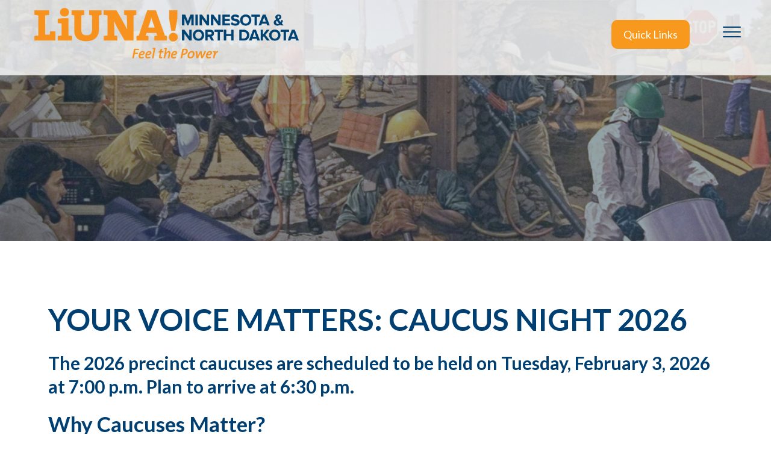

--- FILE ---
content_type: text/html; charset=UTF-8
request_url: https://liunaminnesota.org/vote
body_size: 36693
content:
<!doctype html><html lang="en"><head>
    <meta charset="utf-8">
    <title>Political Program</title>
    <link rel="shortcut icon" href="https://liunaminnesota.org/hubfs/Untitled%20design%20(8).png">
    <meta name="description" content="LIUNA empowers voters to select candidates who will create jobs and improve Minnesota’s roads, bridges, and water infrastructure. ">
    
    
<meta name="viewport" content="width=device-width, initial-scale=1">

    
    <meta property="og:description" content="LIUNA empowers voters to select candidates who will create jobs and improve Minnesota’s roads, bridges, and water infrastructure. ">
    <meta property="og:title" content="Political Program">
    <meta name="twitter:description" content="LIUNA empowers voters to select candidates who will create jobs and improve Minnesota’s roads, bridges, and water infrastructure. ">
    <meta name="twitter:title" content="Political Program">

    

    
    <style>
a.cta_button{-moz-box-sizing:content-box !important;-webkit-box-sizing:content-box !important;box-sizing:content-box !important;vertical-align:middle}.hs-breadcrumb-menu{list-style-type:none;margin:0px 0px 0px 0px;padding:0px 0px 0px 0px}.hs-breadcrumb-menu-item{float:left;padding:10px 0px 10px 10px}.hs-breadcrumb-menu-divider:before{content:'›';padding-left:10px}.hs-featured-image-link{border:0}.hs-featured-image{float:right;margin:0 0 20px 20px;max-width:50%}@media (max-width: 568px){.hs-featured-image{float:none;margin:0;width:100%;max-width:100%}}.hs-screen-reader-text{clip:rect(1px, 1px, 1px, 1px);height:1px;overflow:hidden;position:absolute !important;width:1px}
</style>

<link rel="stylesheet" href="https://liunaminnesota.org/hubfs/hub_generated/template_assets/1/79012643366/1767975944080/template_mojoflex-styles.css">
<link rel="stylesheet" href="https://liunaminnesota.org/hubfs/hub_generated/template_assets/1/79130172316/1767975948945/template_child.min.css">

<style>
  
	.search-button, .search-button:visited, .search-link, .search-link:visited {
		color: #FFFFFF;
	}
	.search-button:hover, .search-link:hover {
		color: #FFFFFF;
	}
  .sticky-header .search-link, .search-link:visited {
		color: #FFFFFF;
	}
	.sticky-header .search-link:hover {
		color: #FFFFFF;
	}
  .header-flex {
    padding-top: 10px;
    padding-bottom: 10px;
  }
  @media(min-width: 1200px) {
    .header-flex {
      padding-top: 10px;
      padding-bottom: 20px;
    }
  }
  
  
  
  .alert-bar {
    
      background-color: rgba(66, 91, 118, 1.0);
    
  }
  
  
  
  .header-utility {
    
      background-color: rgba(235, 66, 24, 1.0);
    
  }
  
  .utility-nav a,
  .utility-nav a:visited {
    color: rgba(255, 255, 255, 1.0);
  }
  
  .utility-nav a:hover,
  .utility-nav a:focus {
    color: rgba(255, 255, 255, 1.0);
    
      text-decoration: none;
    
  }
  
  
  .utility-nav.off-canvas ul {
    border-top: 1px solid rgba(255, 255, 255, 0.55);
  }

  .utility-nav.off-canvas a,
  .utility-nav.off-canvas a:visited {
    color: rgba(255, 255, 255, 1.0);
  }
  
  
  
  
  
  
  
  .header {
    position: fixed;
  }
  
  
    .header.sticky-header {
      background: rgba(0, 0, 0, 0.85);
      box-shadow: 0 4px 4px -2px rgba(0, 0, 0, 0.1);
      height: auto;
    }

    .header.sticky-header .header-flex {
      padding: 10px 0;
    }

    /****** Anchor styling ******/
    a[data-hs-anchor="true"] {
      display: block; 
      position: relative; 
      top:-125px; 
      visibility:hidden;
    }
  
  
  @media(min-width: 992px) {
    .header {
      position: absolute;
    }
    
    
    .header {
      position: fixed;
    }
    
  }
  
  
  
  
  
  
  
  .header-logo {
    max-width: 350px;
  }
  
  .header.sticky-header .header-logo.switch {
    max-width: 250px;
  }

  @media(min-width: 768px) {
    .header-logo {
      max-width: 450px;
    }
    
    .header.sticky-header .header-logo.switch {
      max-width: 250px;
    }
  }
  
    
  
  .navbar-collapse {
    background: rgba(34, 34, 34, 0.97);
  }
  
  .navbar-toggle .icon-bar {
    background: rgba(255, 255, 255, 1.0);
  }
  
  .header.sticky-header .navbar-toggle .icon-bar {
    background: rgba(255, 255, 255, 1.0);
  }
  
  .navbar-toggle:hover .icon-bar {
    background: rgba(235, 66, 24, 1.0);
  }

  .navbar-close:hover .icon-bar,
  .mega-close:hover .icon-bar {
    background: rgba(235, 66, 24, 1.0);
  }
    
  .nav ul li a,
  .nav ul li a:visited,
  .nav ul li a:focus,
  .nav .hs-menu-wrapper.hs-menu-flow-horizontal > ul li a {
    color: rgba(255, 255, 255, 1.0);
    font-weight: 400;
  }

  .nav ul li a:hover,
  .nav .hs-menu-wrapper.hs-menu-flow-horizontal > ul li a:hover {
    color: rgba(235, 66, 24, 1.0);
  }
  
  
  .nav li.arrow ul li a,
  .nav li.arrow ul li a:visited,
  .nav .hs-menu-wrapper.hs-menu-flow-horizontal > ul li.hs-item-has-children ul.hs-menu-children-wrapper > li > a,
  .nav .hs-menu-wrapper.hs-menu-flow-horizontal > ul li.hs-item-has-children ul.hs-menu-children-wrapper > li > a:visited {
    color: rgba(255, 255, 255, 1.0);
    font-weight: 400;
  }

  .nav li.arrow ul li a:hover,
  .nav .hs-menu-wrapper.hs-menu-flow-horizontal > ul li.hs-item-has-children ul.hs-menu-children-wrapper > li > a:hover {
    color: rgba(255, 255, 255, 1.0);
    text-decoration: underline;
  }
  
  .nav li.arrow ul ul li a,
  .nav li.arrow ul ul li a:visited,
  .nav .hs-menu-wrapper.hs-menu-flow-horizontal > ul ul li.hs-item-has-children ul.hs-menu-children-wrapper > li > a,
  .nav .hs-menu-wrapper.hs-menu-flow-horizontal > ul ul li.hs-item-has-children ul.hs-menu-children-wrapper > li > a:visited {
    font-weight: 400;
  }
  
  
  
  
  
    
  
  .social.header-soc a,
  .social.header-soc a:visited {
    color: rgba(255, 255, 255, 1.0);
  }
  
  .social.header-soc a:hover,
  .social.header-soc a:focus {
    color: rgba(255, 255, 255, 1.0);
  }
  
  
  
  .mega-menu-wrapper {
    background: rgba(34, 34, 34, 1);
    position: fixed;
    right: -100vw;
    top: 0;
    height: 0;
    overflow-y: scroll;
    padding: 90px 25px 85px;
    transition: all 0.25s ease 0s;
    width: 100%;
    z-index: 700;
  }

  .mega-menu-wrapper.active {
    height: 100%;
    right: 0;
    transition: all 0.25s ease 0s;
  }
  
  .mega-menu-wrapper .mega-close .icon-bar {
    width: 20px;
  }
  
  .mega-menu-wrapper .mega-close .icon-bar.first {
    top: 6px;
    width: 10px;
  }
  
  .mega-menu-wrapper .mega-close .icon-bar.last {
    top: -6px;
    width: 10px;
  }
  
  .mega-menu-wrapper .mega-close:hover {
    transform: none;
  }
    
  .mega-menu-nav-flex .nav-col p {
    margin: 0 0 10px;
  }
  
  .mega-menu-nav-flex .nav-col ul {
    list-style-type: none;
    padding: 0 0 0 5px;
  }
  .mega-menu-nav-flex .nav-col ul ul {
    list-style-type: none;
    padding: 0 0 0 10px;
  }

  .mega-menu-nav p.menu-header,
  .mega-menu-nav-flex .nav-col a,
  .mega-menu-nav-flex .nav-col a:visited {
    color: rgba(255, 255, 255, 1.0);
  }

  .mega-menu-nav-flex .nav-col a:hover,
  .mega-menu-nav-flex .nav-col a:focus {
    color: rgba(235, 66, 24, 1.0);
    text-decoration: none;
  }

  .mega-menu-nav-flex .nav-col ul li a,
  .mega-menu-nav-flex .nav-col ul li a:visited,
  .mega-menu-nav-flex .nav-col ul ul li a,
  .mega-menu-nav-flex .nav-col ul ul li a:visited{
    color: rgba(255, 255, 255, 1.0);
  }

  .mega-menu-nav-flex .nav-col ul li a:hover,
  .mega-menu-nav-flex .nav-col ul li a:focus,
  .mega-menu-nav-flex .nav-col ul ul li a:hover,
  .mega-menu-nav-flex .nav-col ul ul li a:focus{
    color: rgba(255, 255, 255, 1.0);
  }
  
  @media(min-width: 768px) {
    .mega-menu-wrapper {
      right: -500px;
      width: 500px;
    }
    .mega-menu-wrapper.active {
      right: 0;
    }
  }

  @media(max-width: 1199px) {
    .mega-menu-wrapper.mobile-white h1,
    .mega-menu-wrapper.mobile-white h2,
    .mega-menu-wrapper.mobile-white h3,
    .mega-menu-wrapper.mobile-white h4,
    .mega-menu-wrapper.mobile-white h5,
    .mega-menu-wrapper.mobile-white h6,
    .mega-menu-wrapper.mobile-white p,
    .mega-menu-wrapper.mobile-white a,
    .mega-menu-wrapper.mobile-white a:visited {
      color: #fff;
    }
  }
  
  @media(min-width: 1200px) {
    
      .mega-menu-wrapper.mobile-white h1,
      .mega-menu-wrapper.mobile-white h2,
      .mega-menu-wrapper.mobile-white h3,
      .mega-menu-wrapper.mobile-white h4,
      .mega-menu-wrapper.mobile-white h5,
      .mega-menu-wrapper.mobile-white h6,
      .mega-menu-wrapper.mobile-white p {
        color: #fff;
      }
    
    .standard li.mega-menu.drop ul,
    .standard .hs-menu-wrapper.hs-menu-flow-horizontal > ul li.mega-menu.drop ul.hs-menu-children-wrapper {
      max-height: 0;
      visibility: hidden !important;
      opacity: 0 !important;
      right: 0;
    }
    .standard .mega-menu-wrapper .mega-close {
      display: none;
    }
    .standard .mega-menu-wrapper {
      background: rgba(255, 255, 255, 1.0);
      display: block;
      height: 0;
      opacity: 0;
      padding: 0 30px;
      position: relative;
      overflow-y: visible;
      right: 0;
      transition: all .15s ease 0s;
      visibility: hidden;
      width: 100vw;
      max-width: 1920px;
      margin: 0 auto;
    }
    .standard .mega-menu-wrapper.active {
      height: auto;
      opacity: 1;
      padding: 30px 50px;
      transition: all .15s ease 0s;
      visibility: visible;
    }

    .standard .mega-menu-flex.two-col {
      display: flex;
      flex-flow: row nowrap;
    }
    .standard .mega-menu-flex.two-col .mega-menu-nav {
      flex-basis: 70%;
      flex-grow: 4;
    }
    .standard .mega-menu-flex.two-col .mega-menu-extra-content {
      flex-basis: 30%;
      flex-grow: 1;
      padding: 0 10px;
    }
    .standard .mega-menu-nav-flex {
      display: flex;
      flex-flow: row nowrap;
    }
    .standard .mega-menu-nav-flex .nav-col {
      flex-basis: 20%;
      flex-grow: 1;
      padding: 0;
    }
    
    .standard .mega-menu-nav-flex .nav-col p {
      margin: 0 0 20px;
    }

    .standard .mega-menu-nav-flex .nav-col ul {
      padding: 0;
    }
    
    .standard .mega-menu-nav-flex .nav-col a,
    .standard .mega-menu-nav-flex .nav-col a:visited {
      color: rgba(141, 141, 141, 1.0);
      font-size: 17px;
      font-weight: 400;
    }
    
    .standard .mega-menu-nav-flex .nav-col a:hover,
    .standard .mega-menu-nav-flex .nav-col a:focus {
      color: rgba(59, 33, 73, 1.0);
    }
    
    .standard .mega-menu-nav-flex .nav-col ul li a,
    .standard .mega-menu-nav-flex .nav-col ul li a:visited {
      color: rgba(141, 141, 141, 1.0);
      font-size: 17px;
      font-weight: 400;
    }
    
    .standard .mega-menu-nav-flex .nav-col ul li a:hover,
    .standard .mega-menu-nav-flex .nav-col ul li a:focus {
      color: rgba(59, 33, 73, 1.0);
    }
    
    .standard .mega-menu-nav-flex .nav-col ul ul li a,
    .standard .mega-menu-nav-flex .nav-col ul ul li a:visited {
      color: rgba(195, 195, 195, 1.0);
      font-size: 17px;
      font-weight: 400;
    }
    
    .standard .mega-menu-nav-flex .nav-col ul ul li a:hover,
    .standard .mega-menu-nav-flex .nav-col ul ul li a:focus {
      color: rgba(59, 33, 73, 1.0);
    }
  }
  
  @media(min-width: 1600px) {
    .standard .mega-menu-wrapper.active {
      padding: 30px 110px;
    }
  }
  
</style>

<link rel="stylesheet" href="https://liunaminnesota.org/hubfs/hub_generated/module_assets/1/89031460682/1759953856623/module_Hero_with_Video.min.css">
<link rel="stylesheet" href="https://liunaminnesota.org/hubfs/hub_generated/module_assets/1/90302340433/1742040495836/module_Accordion_with_Buckets.min.css">

<style>
  .std-padding.widget_1768058881264 {
     
    
      background-color: rgba(255, 255, 255, 1);
    
    
  }
  
  .page-content.widget_1768058881264 {
    text-align: left;
  }
  
  
  
  @media(min-width: 992px) {
    .page-content.widget_1768058881264 {
      text-align: left;
    }
  }
</style>


<style>
  
  
  
  .movable-background-element.widget_1727448915875 {
    display: flex;
    flex-flow: row nowrap;
    width: 100%;
    height: auto;
    position: absolute;
    top: 0;
    left: 0;
    z-index: 3;
    transform: translateY(-50%);
  }
  
  .movable-background-element.widget_1727448915875.mobile-diff {
    transform: translateY(-50%);
  }
  
  .movable-background-element.widget_1727448915875.mobile-diff .desktop-move-image {
    display: none;
  }
  
  .movable-background-element.widget_1727448915875.mobile-diff .mobile-diff-image {
    display: block;
  }
  
  .movable-background-element.widget_1727448915875.left-side,
  .movable-background-element.widget_1727448915875.mobile-diff.left-side-mobi {
    justify-content: flex-start;
  }
  
  .movable-background-element.widget_1727448915875.center-flex,
  .movable-background-element.widget_1727448915875.mobile-diff.center-flex-mobi {
    justify-content: center;
  }
  
  .movable-background-element.widget_1727448915875.right-side,
  .movable-background-element.widget_1727448915875.mobile-diff.right-side-mobi {
    justify-content: flex-end;
  }
  
  
  
  @media(min-width: 768px) {
    
    
    .movable-background-element.widget_1727448915875.mobile-diff {
      transform: translateY(-50%);
    }
    
    .movable-background-element.widget_1727448915875.mobile-diff .desktop-move-image {
      display: block;
    }

    .movable-background-element.widget_1727448915875.mobile-diff .mobile-diff-image {
      display: none;
    }
    
    .movable-background-element.widget_1727448915875.mobile-diff.left-side {
      justify-content: flex-start;
    }

    .movable-background-element.widget_1727448915875.mobile-diff.center-flex {
      justify-content: center;
    }

    .movable-background-element.widget_1727448915875.mobile-diff.right-side {
      justify-content: flex-end;
    }
    
    
  }
  
  @media(min-width: 1200px) {
    
  }
</style>


<style>
  .std-padding.widget_1719439427060 {
     
    
      background-color: rgba(0, 63, 114, 1);
    
    
  }
  
  .page-content.widget_1719439427060 {
    text-align: left;
  }
  
  
  
  @media(min-width: 992px) {
    .page-content.widget_1719439427060 {
      text-align: left;
    }
  }
</style>


<style>
  .std-padding.widget_1723522587571 {
     
    
      background-color: rgba(255, 255, 255, 1);
    
    
  }
  
  .page-content.widget_1723522587571 {
    text-align: left;
  }
  
  
  
  @media(min-width: 992px) {
    .page-content.widget_1723522587571 {
      text-align: left;
    }
  }
</style>

<link rel="stylesheet" href="https://liunaminnesota.org/hubfs/hub_generated/module_assets/1/90426983048/1759953859534/module_Tag_Feed.min.css">
<link rel="stylesheet" href="https://liunaminnesota.org/hubfs/hub_generated/module_assets/1/85190612386/1759953860011/module_Twitter_Feed.min.css">
<link rel="stylesheet" href="https://liunaminnesota.org/hubfs/hub_generated/module_assets/1/87222826090/1759953854239/module_liuna-footer.min.css">
<style>
  @font-face {
    font-family: "Lato";
    font-weight: 700;
    font-style: normal;
    font-display: swap;
    src: url("/_hcms/googlefonts/Lato/700.woff2") format("woff2"), url("/_hcms/googlefonts/Lato/700.woff") format("woff");
  }
  @font-face {
    font-family: "Lato";
    font-weight: 400;
    font-style: normal;
    font-display: swap;
    src: url("/_hcms/googlefonts/Lato/regular.woff2") format("woff2"), url("/_hcms/googlefonts/Lato/regular.woff") format("woff");
  }
  @font-face {
    font-family: "Lato";
    font-weight: 400;
    font-style: normal;
    font-display: swap;
    src: url("/_hcms/googlefonts/Lato/regular.woff2") format("woff2"), url("/_hcms/googlefonts/Lato/regular.woff") format("woff");
  }
  @font-face {
    font-family: "Lato";
    font-weight: 700;
    font-style: normal;
    font-display: swap;
    src: url("/_hcms/googlefonts/Lato/700.woff2") format("woff2"), url("/_hcms/googlefonts/Lato/700.woff") format("woff");
  }
</style>

<!-- Editor Styles -->
<style id="hs_editor_style" type="text/css">
/* HubSpot Non-stacked Media Query Styles */
@media (min-width:768px) {
  .cell_16674191685452-row-0-vertical-alignment > .row-fluid {
    display: -ms-flexbox !important;
    -ms-flex-direction: row;
    display: flex !important;
    flex-direction: row;
  }
  .cell_16674191685452-row-3-vertical-alignment > .row-fluid {
    display: -ms-flexbox !important;
    -ms-flex-direction: row;
    display: flex !important;
    flex-direction: row;
  }
  .cell_1759426384268-vertical-alignment {
    display: -ms-flexbox !important;
    -ms-flex-direction: column !important;
    -ms-flex-pack: center !important;
    display: flex !important;
    flex-direction: column !important;
    justify-content: center !important;
  }
  .cell_1759426384268-vertical-alignment > div {
    flex-shrink: 0 !important;
  }
  .cell_16827823961423-vertical-alignment {
    display: -ms-flexbox !important;
    -ms-flex-direction: column !important;
    -ms-flex-pack: center !important;
    display: flex !important;
    flex-direction: column !important;
    justify-content: center !important;
  }
  .cell_16827823961423-vertical-alignment > div {
    flex-shrink: 0 !important;
  }
  .cell_17235228752272-row-1-vertical-alignment > .row-fluid {
    display: -ms-flexbox !important;
    -ms-flex-direction: row;
    display: flex !important;
    flex-direction: row;
  }
  .cell_1730927424362-vertical-alignment {
    display: -ms-flexbox !important;
    -ms-flex-direction: column !important;
    -ms-flex-pack: center !important;
    display: flex !important;
    flex-direction: column !important;
    justify-content: center !important;
  }
  .cell_1730927424362-vertical-alignment > div {
    flex-shrink: 0 !important;
  }
  .cell_16674976181922-row-0-vertical-alignment > .row-fluid {
    display: -ms-flexbox !important;
    -ms-flex-direction: row;
    display: flex !important;
    flex-direction: row;
  }
  .cell_17309274243632-vertical-alignment {
    display: -ms-flexbox !important;
    -ms-flex-direction: column !important;
    -ms-flex-pack: center !important;
    display: flex !important;
    flex-direction: column !important;
    justify-content: center !important;
  }
  .cell_17309274243632-vertical-alignment > div {
    flex-shrink: 0 !important;
  }
}
/* HubSpot Styles (default) */
.dnd_area-row-0-hidden {
  display: block !important;
}
.dnd_area-row-1-hidden {
  display: block !important;
}
.dnd_area-row-2-hidden {
  display: none !important;
}
.dnd_area-row-3-hidden {
  display: none !important;
}
.dnd_area-row-4-hidden {
  display: none !important;
}
.cell_1667335715773-hidden {
  display: block !important;
}
.cell_17079518153202-hidden {
  display: block !important;
}
.cell_16827823961423-hidden {
  display: none !important;
}
.cell_1673382079620-hidden {
  display: none !important;
}
.cell_17235228752272-hidden {
  display: block !important;
}
.cell_16674976181922-hidden {
  display: none !important;
}
</style>
    

    
    <link rel="canonical" href="https://liunaminnesota.org/vote">

<!--<script>
$("path, polygon").hover(function(e) {
  $('#info-box').css('display','block');
  $('#info-box').html($(this).data('info'));
});

$("path, polygon").mouseleave(function(e) {
  $('#info-box').css('display','none');
});

$(document).mousemove(function(e) {
  $('#info-box').css('top',e.pageY-$('#info-box').height()-30);
  $('#info-box').css('left',e.pageX-($('#info-box').width())/2);
}).mouseover();

</script>
-->

    <script>
      document.addEventListener("DOMContentLoaded", function() {
        let lazyloadImages = document.querySelectorAll("img.lazy-load");
        let lazyloadThrottleTimeout;

        function lazyload() {
          if(lazyloadThrottleTimeout) {
            clearTimeout(lazyloadThrottleTimeout);
          }
          lazyloadThrottleTimeout = setTimeout(function() {
            let scrollTop = window.pageYOffset;
            lazyloadImages.forEach(function(img) {
              if(img.offsetTop < (window.innerHeight + scrollTop)) {
                img.src = img.dataset.src;
                img.classList.remove('lazy');
              }
            });
            if(lazyloadImages.length == 0) {
              document.removeEventListener("scroll", lazyload);
              window.removeEventListener("resize", lazyload);
              window.removeEventListener("orientationChange", lazyload);
            }
          }, 20);
        }
        document.addEventListener("scroll", lazyload);
        window.addEventListener("resize", lazyload);
        window.addEventListener("orientationChange", lazyload);
      });
    </script>
<meta property="og:image" content="https://liunaminnesota.org/hubfs/LIUNA+Mural.jpg">
<meta property="og:image:width" content="2500">
<meta property="og:image:height" content="564">
<meta property="og:image:alt" content="LIUNA mural">
<meta name="twitter:image" content="https://liunaminnesota.org/hubfs/LIUNA+Mural.jpg">
<meta name="twitter:image:alt" content="LIUNA mural">

<meta property="og:url" content="https://liunaminnesota.org/vote">
<meta name="twitter:card" content="summary_large_image">
<meta http-equiv="content-language" content="en">







    
  <meta name="generator" content="HubSpot"></head>
  <body>
    <div class="body-wrapper   hs-content-id-100086998578 hs-site-page page ">
      
        <div data-global-resource-path="Liuna-Theme/templates/partials/mojoflex-header.html"><header class="header">
  <div id="hs_cos_wrapper_mojoflex-header" class="hs_cos_wrapper hs_cos_wrapper_widget hs_cos_wrapper_type_module" style="" data-hs-cos-general-type="widget" data-hs-cos-type="module"><a href="#mainContent" class="skip-nav" aria-label="This is here to skip the navigation and take you right to the beginning of the content area"></a>
<div class="header">
  
  
  <div class="page-content max">
    <div class="header-flex">
      <div class="header-logo ">
        
          
          
          <a aria-label="LiUNA-MN-ND-logo_no-tagline@2x" class="logo" href="https://liunaminnesota.org/en/?hsLang=en">
            <img class="reg-logo" src="https://liunaminnesota.org/hubfs/Website%20Build%20Assets/LiUNA-MN-ND-logo_no-tagline@2x.png" alt="LiUNA-MN-ND-logo_no-tagline@2x">
            
          </a>
        
      </div>
      <div class="header-nav">
        <a href="/quick-links?hsLang=en" class="header-button">Quick Links</a>
        
        <div class="mobile-hide header-cta">
          <span id="hs_cos_wrapper_mojoflex-header_" class="hs_cos_wrapper hs_cos_wrapper_widget hs_cos_wrapper_type_cta" style="" data-hs-cos-general-type="widget" data-hs-cos-type="cta"></span>
        </div>
        <div class="lang-switch-wrapper">
          
        </div>
        <nav role="navigation" aria-label="Off canvas navigation button" itemscope itemtype="http://schema.org/SiteNavigationElement">
          <button aria-label="Toggle the off canvas Navigation" type="button" class="navbar-toggle default">
            <span class="sr-only">Toggle navigation</span>
            <span class="icon-bar first"></span>
            <span class="icon-bar second"></span>
            
            <span class="icon-bar last"></span>
          </button>
        </nav>
      </div>
    </div>
  </div>
  <section aria-label="Off Canvas Navigation" class="navbar-collapse ">
    <button type="button" class="navbar-close" aria-label="Close Menu Button">
      <span class="sr-only">Toggle navigation</span>
      <span class="icon-bar first"></span>
      <span class="icon-bar last"></span>
    </button>
    <div class="off-canvas-inner">
      
        <div class="social header-soc">
          <ul>
            
            
            
            
            
            
          </ul>
        </div>
      
      
      <div class="nav">
        <span id="hs_cos_wrapper_mojoflex-header_" class="hs_cos_wrapper hs_cos_wrapper_widget hs_cos_wrapper_type_menu" style="" data-hs-cos-general-type="widget" data-hs-cos-type="menu"><div id="hs_menu_wrapper_mojoflex-header_" class="hs-menu-wrapper active-branch flyouts hs-menu-flow-horizontal" role="navigation" data-sitemap-name="default" data-menu-id="84982009743" aria-label="Navigation Menu">
 <ul role="menu" class="active-branch">
  <li class="hs-menu-item hs-menu-depth-1 hs-item-has-children" role="none"><a href="javascript:;" aria-haspopup="true" aria-expanded="false" role="menuitem">Who We Are</a>
   <ul role="menu" class="hs-menu-children-wrapper">
    <li class="hs-menu-item hs-menu-depth-2" role="none"><a href="https://liunaminnesota.org/about" role="menuitem">About Us</a></li>
    <li class="hs-menu-item hs-menu-depth-2" role="none"><a href="https://liunaminnesota.org/our-team" role="menuitem">Our Team</a></li>
    <li class="hs-menu-item hs-menu-depth-2" role="none"><a href="https://liunaminnesota.org/locals" role="menuitem">Locals</a></li>
    <li class="hs-menu-item hs-menu-depth-2" role="none"><a href="https://liunaminnesota.org/issue-library" role="menuitem">Issues We Advocate For</a></li>
   </ul></li>
  <li class="hs-menu-item hs-menu-depth-1 hs-item-has-children active-branch" role="none"><a href="javascript:;" aria-haspopup="true" aria-expanded="false" role="menuitem">Programs</a>
   <ul role="menu" class="hs-menu-children-wrapper active-branch">
    <li class="hs-menu-item hs-menu-depth-2" role="none"><a href="https://liunaminnesota.org/buildyourfuture" role="menuitem">Apprenticeship Program</a></li>
    <li class="hs-menu-item hs-menu-depth-2 active active-branch" role="none"><a href="https://liunaminnesota.org/vote" role="menuitem">Political Action</a></li>
    <li class="hs-menu-item hs-menu-depth-2" role="none"><a href="https://liunaminnesota.org/proudmember" role="menuitem" target="_blank" rel="noopener">Proud Member Program</a></li>
    <li class="hs-menu-item hs-menu-depth-2" role="none"><a href="https://liunaminnesota.org/fixmn" role="menuitem">Legislative Action</a></li>
   </ul></li>
  <li class="hs-menu-item hs-menu-depth-1 hs-item-has-children" role="none"><a href="javascript:;" aria-haspopup="true" aria-expanded="false" role="menuitem">What's Happening</a>
   <ul role="menu" class="hs-menu-children-wrapper">
    <li class="hs-menu-item hs-menu-depth-2" role="none"><a href="https://liunaminnesota.org/en/news" role="menuitem">News</a></li>
   </ul></li>
  <li class="hs-menu-item hs-menu-depth-1" role="none"><a href="https://liunaminnesota.org/member" role="menuitem">Members &amp; Contractors</a></li>
  <li class="hs-menu-item hs-menu-depth-1" role="none"><a href="https://liunaminnesota.org/buildyourfuture" role="menuitem">Prospective Members</a></li>
  <li class="hs-menu-item hs-menu-depth-1" role="none"><a href="https://liunaminnesota.org/en/quick-links" role="menuitem">Member Quick Links</a></li>
 </ul>
</div></span>
      </div>
      
      
      <div class="search-wrapper visible-xs">
        <form action="/hs-search-results">
          <label class="sr-only" for="searchBox">Search Box</label>
          
          <input type="text" class="search-box" id="mobileSearchBox" name="term" autocomplete="off" aria-label="Search" placeholder="Search">
          <input type="hidden" name="type" value="SITE_PAGE">
          <input type="hidden" name="type" value="BLOG_POST">
          <input type="hidden" name="type" value="LISTING_PAGE">
          
          <button type="submit" aria-label="Search" class="search-button"><i class="fas fa-search"></i></button>
        </form>
      </div>
      
    </div>
  </section>
  
  
  
</div>

</div>
  
</header></div>
      

      
  <main id="mainContent" class="body-container-wrapper ha-waypoint">
    <div class="container-fluid">
<div class="row-fluid-wrapper">
<div class="row-fluid">
<div class="span12 widget-span widget-type-cell " style="" data-widget-type="cell" data-x="0" data-w="12">

<div class="row-fluid-wrapper row-depth-1 row-number-1 dnd-section dnd_area-row-0-hidden">
<div class="row-fluid ">
<div class="span12 widget-span widget-type-cell dnd-column cell_1667335715773-hidden" style="" data-widget-type="cell" data-x="0" data-w="12">

<div class="row-fluid-wrapper row-depth-1 row-number-2 dnd-row">
<div class="row-fluid ">
<div class="span12 widget-span widget-type-custom_widget dnd-module" style="" data-widget-type="custom_widget" data-x="0" data-w="12">
<div id="hs_cos_wrapper_widget_1667335829639" class="hs_cos_wrapper hs_cos_wrapper_widget hs_cos_wrapper_type_module" style="" data-hs-cos-general-type="widget" data-hs-cos-type="module">
	<!-- HTML to show when checked -->
</div>

</div><!--end widget-span -->
</div><!--end row-->
</div><!--end row-wrapper -->

</div><!--end widget-span -->
</div><!--end row-->
</div><!--end row-wrapper -->

<div class="row-fluid-wrapper row-depth-1 row-number-3 dnd_area-row-1-hidden dnd-section">
<div class="row-fluid ">
<div class="span12 widget-span widget-type-cell cell_17079518153202-hidden dnd-column" style="" data-widget-type="cell" data-x="0" data-w="12">

<div class="row-fluid-wrapper row-depth-1 row-number-4 dnd-row">
<div class="row-fluid ">
<div class="span12 widget-span widget-type-custom_widget dnd-module" style="" data-widget-type="custom_widget" data-x="0" data-w="12">
<div id="hs_cos_wrapper_module_17079518153209" class="hs_cos_wrapper hs_cos_wrapper_widget hs_cos_wrapper_type_module" style="" data-hs-cos-general-type="widget" data-hs-cos-type="module"><div class="hero-with-video" style="background: url(https://liunaminnesota.org/hubfs/LIUNA+Mural.webp); background-repeat: no-repeat; background-size: cover;">
  <div class="section-overlay"></div>
  <div class="sub-contents">
    <div class="hero-container">
      <div class="hero-content">
        
      </div>
     <div class="hero-video">
        
      </div>
    </div>   
  </div>
</div></div>

</div><!--end widget-span -->
</div><!--end row-->
</div><!--end row-wrapper -->

<div class="row-fluid-wrapper row-depth-1 row-number-5 dnd-row">
<div class="row-fluid ">
<div class="span12 widget-span widget-type-custom_widget dnd-module" style="" data-widget-type="custom_widget" data-x="0" data-w="12">
<div id="hs_cos_wrapper_module_170795181532011" class="hs_cos_wrapper hs_cos_wrapper_widget hs_cos_wrapper_type_module" style="" data-hs-cos-general-type="widget" data-hs-cos-type="module">
	<!-- HTML to show when checked -->
</div>

</div><!--end widget-span -->
</div><!--end row-->
</div><!--end row-wrapper -->

<div class="row-fluid-wrapper row-depth-1 row-number-6 dnd-row">
<div class="row-fluid ">
<div class="span12 widget-span widget-type-custom_widget dnd-module" style="" data-widget-type="custom_widget" data-x="0" data-w="12">
<div id="hs_cos_wrapper_widget_1741715868781" class="hs_cos_wrapper hs_cos_wrapper_widget hs_cos_wrapper_type_module" style="" data-hs-cos-general-type="widget" data-hs-cos-type="module">
	<!-- HTML to show when checked -->
</div>

</div><!--end widget-span -->
</div><!--end row-->
</div><!--end row-wrapper -->

</div><!--end widget-span -->
</div><!--end row-->
</div><!--end row-wrapper -->

<div class="row-fluid-wrapper row-depth-1 row-number-7 dnd_area-row-2-hidden dnd-section">
<div class="row-fluid ">
<div class="span12 widget-span widget-type-cell dnd-column" style="" data-widget-type="cell" data-x="0" data-w="12">

<div class="row-fluid-wrapper row-depth-1 row-number-8 cell_16674191685452-row-0-vertical-alignment dnd-row">
<div class="row-fluid ">
<div class="span12 widget-span widget-type-cell cell_1759426384268-vertical-alignment dnd-column" style="" data-widget-type="cell" data-x="0" data-w="12">

<div class="row-fluid-wrapper row-depth-1 row-number-9 dnd-row">
<div class="row-fluid ">
<div class="span12 widget-span widget-type-custom_widget dnd-module" style="" data-widget-type="custom_widget" data-x="0" data-w="12">
<div id="hs_cos_wrapper_module_1682782095800" class="hs_cos_wrapper hs_cos_wrapper_widget hs_cos_wrapper_type_module" style="" data-hs-cos-general-type="widget" data-hs-cos-type="module"><div class="accordion-with-buckets">
   <div class="sub-contents">
      <div class="accordion-container">
         <div class="accordion-headline">
            <h5><strong>North Metro Area</strong></h5>
         </div>
         
         <div class="accordion-item close show">
            <div class="accordion-item-heading">
               <div id="hs_cos_wrapper_module_1682782095800_" class="hs_cos_wrapper hs_cos_wrapper_widget hs_cos_wrapper_type_inline_text" style="" data-hs-cos-general-type="widget" data-hs-cos-type="inline_text" data-hs-cos-field="accordion_item_title">Anoka-Hennepin School Board ISD#11</div>
              <span><i class="fa fa-chevron-right" aria-hidden="true"></i></span>
            </div>
            <div class="accordion-item-content">
               
              
              <div class="content-container">
                <div class="bucket-image">
                 
                 
                 
                 
                 
                 
                 <img src="https://liunaminnesota.org/hs-fs/hubfs/Web%20Endorsement%20Photos%202025%20(7).png?width=300&amp;height=300&amp;name=Web%20Endorsement%20Photos%202025%20(7).png" alt="Kacy Deschene" loading="lazy" width="300" height="300" style="max-width: 100%; height: auto;" srcset="https://liunaminnesota.org/hs-fs/hubfs/Web%20Endorsement%20Photos%202025%20(7).png?width=150&amp;height=150&amp;name=Web%20Endorsement%20Photos%202025%20(7).png 150w, https://liunaminnesota.org/hs-fs/hubfs/Web%20Endorsement%20Photos%202025%20(7).png?width=300&amp;height=300&amp;name=Web%20Endorsement%20Photos%202025%20(7).png 300w, https://liunaminnesota.org/hs-fs/hubfs/Web%20Endorsement%20Photos%202025%20(7).png?width=450&amp;height=450&amp;name=Web%20Endorsement%20Photos%202025%20(7).png 450w, https://liunaminnesota.org/hs-fs/hubfs/Web%20Endorsement%20Photos%202025%20(7).png?width=600&amp;height=600&amp;name=Web%20Endorsement%20Photos%202025%20(7).png 600w, https://liunaminnesota.org/hs-fs/hubfs/Web%20Endorsement%20Photos%202025%20(7).png?width=750&amp;height=750&amp;name=Web%20Endorsement%20Photos%202025%20(7).png 750w, https://liunaminnesota.org/hs-fs/hubfs/Web%20Endorsement%20Photos%202025%20(7).png?width=900&amp;height=900&amp;name=Web%20Endorsement%20Photos%202025%20(7).png 900w" sizes="(max-width: 300px) 100vw, 300px">
                 
                </div>
                <div class="bucket-text">
                 <div id="hs_cos_wrapper_module_1682782095800_" class="hs_cos_wrapper hs_cos_wrapper_widget hs_cos_wrapper_type_inline_rich_text" style="" data-hs-cos-general-type="widget" data-hs-cos-type="inline_rich_text" data-hs-cos-field="accordion_item_bucket_headline"><h3>Kacy Deschene</h3>
Anoka-Hennepin School Board - District 3</div>
                 
                 
                 <a href="https://www.kacyforschoolboard.com/" class="button" target="_blank" rel="noopener">
                 <div id="hs_cos_wrapper_module_1682782095800_" class="hs_cos_wrapper hs_cos_wrapper_widget hs_cos_wrapper_type_inline_text" style="" data-hs-cos-general-type="widget" data-hs-cos-type="inline_text" data-hs-cos-field="button_link_text">Learn More</div>

                 </a>
                </div>
              </div>
               
              
              <div class="content-container">
                <div class="bucket-image">
                 
                 
                 
                 
                 
                 
                 <img src="https://liunaminnesota.org/hs-fs/hubfs/Web%20Endorsement%20Photos%202025%20(8).png?width=300&amp;height=300&amp;name=Web%20Endorsement%20Photos%202025%20(8).png" alt="Abbey Payeur" loading="lazy" width="300" height="300" style="max-width: 100%; height: auto;" srcset="https://liunaminnesota.org/hs-fs/hubfs/Web%20Endorsement%20Photos%202025%20(8).png?width=150&amp;height=150&amp;name=Web%20Endorsement%20Photos%202025%20(8).png 150w, https://liunaminnesota.org/hs-fs/hubfs/Web%20Endorsement%20Photos%202025%20(8).png?width=300&amp;height=300&amp;name=Web%20Endorsement%20Photos%202025%20(8).png 300w, https://liunaminnesota.org/hs-fs/hubfs/Web%20Endorsement%20Photos%202025%20(8).png?width=450&amp;height=450&amp;name=Web%20Endorsement%20Photos%202025%20(8).png 450w, https://liunaminnesota.org/hs-fs/hubfs/Web%20Endorsement%20Photos%202025%20(8).png?width=600&amp;height=600&amp;name=Web%20Endorsement%20Photos%202025%20(8).png 600w, https://liunaminnesota.org/hs-fs/hubfs/Web%20Endorsement%20Photos%202025%20(8).png?width=750&amp;height=750&amp;name=Web%20Endorsement%20Photos%202025%20(8).png 750w, https://liunaminnesota.org/hs-fs/hubfs/Web%20Endorsement%20Photos%202025%20(8).png?width=900&amp;height=900&amp;name=Web%20Endorsement%20Photos%202025%20(8).png 900w" sizes="(max-width: 300px) 100vw, 300px">
                 
                </div>
                <div class="bucket-text">
                 <div id="hs_cos_wrapper_module_1682782095800_" class="hs_cos_wrapper hs_cos_wrapper_widget hs_cos_wrapper_type_inline_rich_text" style="" data-hs-cos-general-type="widget" data-hs-cos-type="inline_rich_text" data-hs-cos-field="accordion_item_bucket_headline"><h3><span data-sheets-value="{&quot;1&quot;:2,&quot;2&quot;:&quot;Jason Chavez&quot;}" data-sheets-userformat="{&quot;2&quot;:573,&quot;3&quot;:{&quot;1&quot;:0},&quot;5&quot;:{&quot;1&quot;:[{&quot;1&quot;:2,&quot;2&quot;:0,&quot;5&quot;:{&quot;1&quot;:2,&quot;2&quot;:0}},{&quot;1&quot;:0,&quot;2&quot;:0,&quot;3&quot;:3},{&quot;1&quot;:1,&quot;2&quot;:0,&quot;4&quot;:1}]},&quot;6&quot;:{&quot;1&quot;:[{&quot;1&quot;:2,&quot;2&quot;:0,&quot;5&quot;:{&quot;1&quot;:2,&quot;2&quot;:0}},{&quot;1&quot;:0,&quot;2&quot;:0,&quot;3&quot;:3},{&quot;1&quot;:1,&quot;2&quot;:0,&quot;4&quot;:1}]},&quot;7&quot;:{&quot;1&quot;:[{&quot;1&quot;:2,&quot;2&quot;:0,&quot;5&quot;:{&quot;1&quot;:2,&quot;2&quot;:0}},{&quot;1&quot;:0,&quot;2&quot;:0,&quot;3&quot;:3},{&quot;1&quot;:1,&quot;2&quot;:0,&quot;4&quot;:1}]},&quot;8&quot;:{&quot;1&quot;:[{&quot;1&quot;:2,&quot;2&quot;:0,&quot;5&quot;:{&quot;1&quot;:2,&quot;2&quot;:0}},{&quot;1&quot;:0,&quot;2&quot;:0,&quot;3&quot;:3},{&quot;1&quot;:1,&quot;2&quot;:0,&quot;4&quot;:1}]},&quot;12&quot;:0}">Abbey Payeur</span></h3>
Anoka-Hennepin School Board - District 4</div>
                 
                 
                 <a href="https://www.abbeypayeurforschoolboard.com/" class="button" target="_blank" rel="noopener">
                 <div id="hs_cos_wrapper_module_1682782095800_" class="hs_cos_wrapper hs_cos_wrapper_widget hs_cos_wrapper_type_inline_text" style="" data-hs-cos-general-type="widget" data-hs-cos-type="inline_text" data-hs-cos-field="button_link_text">Learn More</div>

                 </a>
                </div>
              </div>
               
              
              <div class="content-container">
                <div class="bucket-image">
                 
                 
                 
                 
                 
                 
                 <img src="https://liunaminnesota.org/hs-fs/hubfs/Web%20Endorsement%20Photos%202025%20(9).png?width=300&amp;height=300&amp;name=Web%20Endorsement%20Photos%202025%20(9).png" alt="Jeff Simon" loading="lazy" width="300" height="300" style="max-width: 100%; height: auto;" srcset="https://liunaminnesota.org/hs-fs/hubfs/Web%20Endorsement%20Photos%202025%20(9).png?width=150&amp;height=150&amp;name=Web%20Endorsement%20Photos%202025%20(9).png 150w, https://liunaminnesota.org/hs-fs/hubfs/Web%20Endorsement%20Photos%202025%20(9).png?width=300&amp;height=300&amp;name=Web%20Endorsement%20Photos%202025%20(9).png 300w, https://liunaminnesota.org/hs-fs/hubfs/Web%20Endorsement%20Photos%202025%20(9).png?width=450&amp;height=450&amp;name=Web%20Endorsement%20Photos%202025%20(9).png 450w, https://liunaminnesota.org/hs-fs/hubfs/Web%20Endorsement%20Photos%202025%20(9).png?width=600&amp;height=600&amp;name=Web%20Endorsement%20Photos%202025%20(9).png 600w, https://liunaminnesota.org/hs-fs/hubfs/Web%20Endorsement%20Photos%202025%20(9).png?width=750&amp;height=750&amp;name=Web%20Endorsement%20Photos%202025%20(9).png 750w, https://liunaminnesota.org/hs-fs/hubfs/Web%20Endorsement%20Photos%202025%20(9).png?width=900&amp;height=900&amp;name=Web%20Endorsement%20Photos%202025%20(9).png 900w" sizes="(max-width: 300px) 100vw, 300px">
                 
                </div>
                <div class="bucket-text">
                 <div id="hs_cos_wrapper_module_1682782095800_" class="hs_cos_wrapper hs_cos_wrapper_widget hs_cos_wrapper_type_inline_rich_text" style="" data-hs-cos-general-type="widget" data-hs-cos-type="inline_rich_text" data-hs-cos-field="accordion_item_bucket_headline"><h3><span data-sheets-root="1">Jeff Simon</span></h3>
Anoka-Hennepin School Board - District 6</div>
                 
                 
                 <a href="https://www.jeff-simon.org/" class="button" target="_blank" rel="noopener">
                 <div id="hs_cos_wrapper_module_1682782095800_" class="hs_cos_wrapper hs_cos_wrapper_widget hs_cos_wrapper_type_inline_text" style="" data-hs-cos-general-type="widget" data-hs-cos-type="inline_text" data-hs-cos-field="button_link_text">Learn More</div>

                 </a>
                </div>
              </div>
               
            </div>
         </div>
         
         <div class="accordion-item close show">
            <div class="accordion-item-heading">
               <div id="hs_cos_wrapper_module_1682782095800_" class="hs_cos_wrapper hs_cos_wrapper_widget hs_cos_wrapper_type_inline_text" style="" data-hs-cos-general-type="widget" data-hs-cos-type="inline_text" data-hs-cos-field="accordion_item_title">Fridley School Board ISD #14</div>
              <span><i class="fa fa-chevron-right" aria-hidden="true"></i></span>
            </div>
            <div class="accordion-item-content">
               
              
              <div class="content-container">
                <div class="bucket-image">
                 
                 
                 
                 
                 
                 
                 <img src="https://liunaminnesota.org/hs-fs/hubfs/Web%20Endorsement%20Photos%202025%20(15).png?width=300&amp;height=300&amp;name=Web%20Endorsement%20Photos%202025%20(15).png" alt="Avonna Starck" loading="lazy" width="300" height="300" style="max-width: 100%; height: auto;" srcset="https://liunaminnesota.org/hs-fs/hubfs/Web%20Endorsement%20Photos%202025%20(15).png?width=150&amp;height=150&amp;name=Web%20Endorsement%20Photos%202025%20(15).png 150w, https://liunaminnesota.org/hs-fs/hubfs/Web%20Endorsement%20Photos%202025%20(15).png?width=300&amp;height=300&amp;name=Web%20Endorsement%20Photos%202025%20(15).png 300w, https://liunaminnesota.org/hs-fs/hubfs/Web%20Endorsement%20Photos%202025%20(15).png?width=450&amp;height=450&amp;name=Web%20Endorsement%20Photos%202025%20(15).png 450w, https://liunaminnesota.org/hs-fs/hubfs/Web%20Endorsement%20Photos%202025%20(15).png?width=600&amp;height=600&amp;name=Web%20Endorsement%20Photos%202025%20(15).png 600w, https://liunaminnesota.org/hs-fs/hubfs/Web%20Endorsement%20Photos%202025%20(15).png?width=750&amp;height=750&amp;name=Web%20Endorsement%20Photos%202025%20(15).png 750w, https://liunaminnesota.org/hs-fs/hubfs/Web%20Endorsement%20Photos%202025%20(15).png?width=900&amp;height=900&amp;name=Web%20Endorsement%20Photos%202025%20(15).png 900w" sizes="(max-width: 300px) 100vw, 300px">
                 
                </div>
                <div class="bucket-text">
                 <div id="hs_cos_wrapper_module_1682782095800_" class="hs_cos_wrapper hs_cos_wrapper_widget hs_cos_wrapper_type_inline_rich_text" style="" data-hs-cos-general-type="widget" data-hs-cos-type="inline_rich_text" data-hs-cos-field="accordion_item_bucket_headline"><h3><span data-sheets-root="1">Avonna Starck</span></h3>
Fridley School Board ISD #14 - At-Large</div>
                 
                 
                 <a href="https://sites.google.com/view/your-fridley-team/home?authuser=0" class="button" target="_blank" rel="noopener">
                 <div id="hs_cos_wrapper_module_1682782095800_" class="hs_cos_wrapper hs_cos_wrapper_widget hs_cos_wrapper_type_inline_text" style="" data-hs-cos-general-type="widget" data-hs-cos-type="inline_text" data-hs-cos-field="button_link_text">Learn More</div>

                 </a>
                </div>
              </div>
               
              
              <div class="content-container">
                <div class="bucket-image">
                 
                 
                 
                 
                 
                 
                 <img src="https://liunaminnesota.org/hs-fs/hubfs/Web%20Endorsement%20Photos%202025%20(16).png?width=300&amp;height=300&amp;name=Web%20Endorsement%20Photos%202025%20(16).png" alt="Nikki Auna" loading="lazy" width="300" height="300" style="max-width: 100%; height: auto;" srcset="https://liunaminnesota.org/hs-fs/hubfs/Web%20Endorsement%20Photos%202025%20(16).png?width=150&amp;height=150&amp;name=Web%20Endorsement%20Photos%202025%20(16).png 150w, https://liunaminnesota.org/hs-fs/hubfs/Web%20Endorsement%20Photos%202025%20(16).png?width=300&amp;height=300&amp;name=Web%20Endorsement%20Photos%202025%20(16).png 300w, https://liunaminnesota.org/hs-fs/hubfs/Web%20Endorsement%20Photos%202025%20(16).png?width=450&amp;height=450&amp;name=Web%20Endorsement%20Photos%202025%20(16).png 450w, https://liunaminnesota.org/hs-fs/hubfs/Web%20Endorsement%20Photos%202025%20(16).png?width=600&amp;height=600&amp;name=Web%20Endorsement%20Photos%202025%20(16).png 600w, https://liunaminnesota.org/hs-fs/hubfs/Web%20Endorsement%20Photos%202025%20(16).png?width=750&amp;height=750&amp;name=Web%20Endorsement%20Photos%202025%20(16).png 750w, https://liunaminnesota.org/hs-fs/hubfs/Web%20Endorsement%20Photos%202025%20(16).png?width=900&amp;height=900&amp;name=Web%20Endorsement%20Photos%202025%20(16).png 900w" sizes="(max-width: 300px) 100vw, 300px">
                 
                </div>
                <div class="bucket-text">
                 <div id="hs_cos_wrapper_module_1682782095800_" class="hs_cos_wrapper hs_cos_wrapper_widget hs_cos_wrapper_type_inline_rich_text" style="" data-hs-cos-general-type="widget" data-hs-cos-type="inline_rich_text" data-hs-cos-field="accordion_item_bucket_headline"><h3>Nikki Auna</h3>
Fridley School Board ISD #14 - At-Large</div>
                 
                 
                 <a href="https://sites.google.com/view/your-fridley-team/home?authuser=0" class="button" target="_blank" rel="noopener">
                 <div id="hs_cos_wrapper_module_1682782095800_" class="hs_cos_wrapper hs_cos_wrapper_widget hs_cos_wrapper_type_inline_text" style="" data-hs-cos-general-type="widget" data-hs-cos-type="inline_text" data-hs-cos-field="button_link_text">Learn More</div>

                 </a>
                </div>
              </div>
               
              
              <div class="content-container">
                <div class="bucket-image">
                 
                 
                 
                 
                 
                 
                 <img src="https://liunaminnesota.org/hs-fs/hubfs/Web%20Endorsement%20Photos%202025%20(17).png?width=300&amp;height=300&amp;name=Web%20Endorsement%20Photos%202025%20(17).png" alt="Pajjar Yang" loading="lazy" width="300" height="300" style="max-width: 100%; height: auto;" srcset="https://liunaminnesota.org/hs-fs/hubfs/Web%20Endorsement%20Photos%202025%20(17).png?width=150&amp;height=150&amp;name=Web%20Endorsement%20Photos%202025%20(17).png 150w, https://liunaminnesota.org/hs-fs/hubfs/Web%20Endorsement%20Photos%202025%20(17).png?width=300&amp;height=300&amp;name=Web%20Endorsement%20Photos%202025%20(17).png 300w, https://liunaminnesota.org/hs-fs/hubfs/Web%20Endorsement%20Photos%202025%20(17).png?width=450&amp;height=450&amp;name=Web%20Endorsement%20Photos%202025%20(17).png 450w, https://liunaminnesota.org/hs-fs/hubfs/Web%20Endorsement%20Photos%202025%20(17).png?width=600&amp;height=600&amp;name=Web%20Endorsement%20Photos%202025%20(17).png 600w, https://liunaminnesota.org/hs-fs/hubfs/Web%20Endorsement%20Photos%202025%20(17).png?width=750&amp;height=750&amp;name=Web%20Endorsement%20Photos%202025%20(17).png 750w, https://liunaminnesota.org/hs-fs/hubfs/Web%20Endorsement%20Photos%202025%20(17).png?width=900&amp;height=900&amp;name=Web%20Endorsement%20Photos%202025%20(17).png 900w" sizes="(max-width: 300px) 100vw, 300px">
                 
                </div>
                <div class="bucket-text">
                 <div id="hs_cos_wrapper_module_1682782095800_" class="hs_cos_wrapper hs_cos_wrapper_widget hs_cos_wrapper_type_inline_rich_text" style="" data-hs-cos-general-type="widget" data-hs-cos-type="inline_rich_text" data-hs-cos-field="accordion_item_bucket_headline"><h3>Pajjar Yang</h3>
Fridley School Board ISD #14 - At-Large</div>
                 
                 
                 <a href="https://sites.google.com/view/your-fridley-team/home?authuser=0" class="button" target="_blank" rel="noopener">
                 <div id="hs_cos_wrapper_module_1682782095800_" class="hs_cos_wrapper hs_cos_wrapper_widget hs_cos_wrapper_type_inline_text" style="" data-hs-cos-general-type="widget" data-hs-cos-type="inline_text" data-hs-cos-field="button_link_text">Learn More</div>

                 </a>
                </div>
              </div>
               
              
              <div class="content-container">
                <div class="bucket-image">
                 
                 
                 
                 
                 
                 
                 <img src="https://liunaminnesota.org/hs-fs/hubfs/Web%20Endorsement%20Photos%202025%20(18).png?width=300&amp;height=300&amp;name=Web%20Endorsement%20Photos%202025%20(18).png" alt="Sara Schreiner" loading="lazy" width="300" height="300" style="max-width: 100%; height: auto;" srcset="https://liunaminnesota.org/hs-fs/hubfs/Web%20Endorsement%20Photos%202025%20(18).png?width=150&amp;height=150&amp;name=Web%20Endorsement%20Photos%202025%20(18).png 150w, https://liunaminnesota.org/hs-fs/hubfs/Web%20Endorsement%20Photos%202025%20(18).png?width=300&amp;height=300&amp;name=Web%20Endorsement%20Photos%202025%20(18).png 300w, https://liunaminnesota.org/hs-fs/hubfs/Web%20Endorsement%20Photos%202025%20(18).png?width=450&amp;height=450&amp;name=Web%20Endorsement%20Photos%202025%20(18).png 450w, https://liunaminnesota.org/hs-fs/hubfs/Web%20Endorsement%20Photos%202025%20(18).png?width=600&amp;height=600&amp;name=Web%20Endorsement%20Photos%202025%20(18).png 600w, https://liunaminnesota.org/hs-fs/hubfs/Web%20Endorsement%20Photos%202025%20(18).png?width=750&amp;height=750&amp;name=Web%20Endorsement%20Photos%202025%20(18).png 750w, https://liunaminnesota.org/hs-fs/hubfs/Web%20Endorsement%20Photos%202025%20(18).png?width=900&amp;height=900&amp;name=Web%20Endorsement%20Photos%202025%20(18).png 900w" sizes="(max-width: 300px) 100vw, 300px">
                 
                </div>
                <div class="bucket-text">
                 <div id="hs_cos_wrapper_module_1682782095800_" class="hs_cos_wrapper hs_cos_wrapper_widget hs_cos_wrapper_type_inline_rich_text" style="" data-hs-cos-general-type="widget" data-hs-cos-type="inline_rich_text" data-hs-cos-field="accordion_item_bucket_headline"><h3><span data-sheets-root="1">Sara Schreiner</span></h3>
Fridley School Board ISD #14 - At-Large</div>
                 
                 
                 <a href="https://sites.google.com/view/your-fridley-team/home?authuser=0" class="button" target="_blank" rel="noopener">
                 <div id="hs_cos_wrapper_module_1682782095800_" class="hs_cos_wrapper hs_cos_wrapper_widget hs_cos_wrapper_type_inline_text" style="" data-hs-cos-general-type="widget" data-hs-cos-type="inline_text" data-hs-cos-field="button_link_text">Learn More</div>

                 </a>
                </div>
              </div>
               
            </div>
         </div>
         
         <div class="accordion-item close show">
            <div class="accordion-item-heading">
               <div id="hs_cos_wrapper_module_1682782095800_" class="hs_cos_wrapper hs_cos_wrapper_widget hs_cos_wrapper_type_inline_text" style="" data-hs-cos-general-type="widget" data-hs-cos-type="inline_text" data-hs-cos-field="accordion_item_title">Mounds View School Board ISD #621</div>
              <span><i class="fa fa-chevron-right" aria-hidden="true"></i></span>
            </div>
            <div class="accordion-item-content">
               
              
              <div class="content-container">
                <div class="bucket-image">
                 
                 
                 
                 
                 
                 
                 <img src="https://liunaminnesota.org/hs-fs/hubfs/Web%20Endorsement%20Photos%202025%20(31).png?width=300&amp;height=300&amp;name=Web%20Endorsement%20Photos%202025%20(31).png" alt="Shauna Bock" loading="lazy" width="300" height="300" style="max-width: 100%; height: auto;" srcset="https://liunaminnesota.org/hs-fs/hubfs/Web%20Endorsement%20Photos%202025%20(31).png?width=150&amp;height=150&amp;name=Web%20Endorsement%20Photos%202025%20(31).png 150w, https://liunaminnesota.org/hs-fs/hubfs/Web%20Endorsement%20Photos%202025%20(31).png?width=300&amp;height=300&amp;name=Web%20Endorsement%20Photos%202025%20(31).png 300w, https://liunaminnesota.org/hs-fs/hubfs/Web%20Endorsement%20Photos%202025%20(31).png?width=450&amp;height=450&amp;name=Web%20Endorsement%20Photos%202025%20(31).png 450w, https://liunaminnesota.org/hs-fs/hubfs/Web%20Endorsement%20Photos%202025%20(31).png?width=600&amp;height=600&amp;name=Web%20Endorsement%20Photos%202025%20(31).png 600w, https://liunaminnesota.org/hs-fs/hubfs/Web%20Endorsement%20Photos%202025%20(31).png?width=750&amp;height=750&amp;name=Web%20Endorsement%20Photos%202025%20(31).png 750w, https://liunaminnesota.org/hs-fs/hubfs/Web%20Endorsement%20Photos%202025%20(31).png?width=900&amp;height=900&amp;name=Web%20Endorsement%20Photos%202025%20(31).png 900w" sizes="(max-width: 300px) 100vw, 300px">
                 
                </div>
                <div class="bucket-text">
                 <div id="hs_cos_wrapper_module_1682782095800_" class="hs_cos_wrapper hs_cos_wrapper_widget hs_cos_wrapper_type_inline_rich_text" style="" data-hs-cos-general-type="widget" data-hs-cos-type="inline_rich_text" data-hs-cos-field="accordion_item_bucket_headline"><h3><span data-sheets-root="1">Shauna Bock</span></h3>
<span data-sheets-root="1">Mounds View School Board ISD #621 - At-Large</span></div>
                 
                 
                 <a href="https://shaunabock.com/" class="button" target="_blank" rel="noopener">
                 <div id="hs_cos_wrapper_module_1682782095800_" class="hs_cos_wrapper hs_cos_wrapper_widget hs_cos_wrapper_type_inline_text" style="" data-hs-cos-general-type="widget" data-hs-cos-type="inline_text" data-hs-cos-field="button_link_text">Learn More</div>

                 </a>
                </div>
              </div>
               
              
              <div class="content-container">
                <div class="bucket-image">
                 
                 
                 
                 
                 
                 
                 <img src="https://liunaminnesota.org/hs-fs/hubfs/Web%20Endorsement%20Photos%202025%20(32).png?width=300&amp;height=300&amp;name=Web%20Endorsement%20Photos%202025%20(32).png" alt="Tascha Just" loading="lazy" width="300" height="300" style="max-width: 100%; height: auto;" srcset="https://liunaminnesota.org/hs-fs/hubfs/Web%20Endorsement%20Photos%202025%20(32).png?width=150&amp;height=150&amp;name=Web%20Endorsement%20Photos%202025%20(32).png 150w, https://liunaminnesota.org/hs-fs/hubfs/Web%20Endorsement%20Photos%202025%20(32).png?width=300&amp;height=300&amp;name=Web%20Endorsement%20Photos%202025%20(32).png 300w, https://liunaminnesota.org/hs-fs/hubfs/Web%20Endorsement%20Photos%202025%20(32).png?width=450&amp;height=450&amp;name=Web%20Endorsement%20Photos%202025%20(32).png 450w, https://liunaminnesota.org/hs-fs/hubfs/Web%20Endorsement%20Photos%202025%20(32).png?width=600&amp;height=600&amp;name=Web%20Endorsement%20Photos%202025%20(32).png 600w, https://liunaminnesota.org/hs-fs/hubfs/Web%20Endorsement%20Photos%202025%20(32).png?width=750&amp;height=750&amp;name=Web%20Endorsement%20Photos%202025%20(32).png 750w, https://liunaminnesota.org/hs-fs/hubfs/Web%20Endorsement%20Photos%202025%20(32).png?width=900&amp;height=900&amp;name=Web%20Endorsement%20Photos%202025%20(32).png 900w" sizes="(max-width: 300px) 100vw, 300px">
                 
                </div>
                <div class="bucket-text">
                 <div id="hs_cos_wrapper_module_1682782095800_" class="hs_cos_wrapper hs_cos_wrapper_widget hs_cos_wrapper_type_inline_rich_text" style="" data-hs-cos-general-type="widget" data-hs-cos-type="inline_rich_text" data-hs-cos-field="accordion_item_bucket_headline"><h3><span data-sheets-root="1">Tascha Just</span></h3>
Mounds View School Board ISD #621 -&nbsp;At-Large</div>
                 
                 
                 <a href="https://justforschoolboard.com/" class="button" target="_blank" rel="noopener">
                 <div id="hs_cos_wrapper_module_1682782095800_" class="hs_cos_wrapper hs_cos_wrapper_widget hs_cos_wrapper_type_inline_text" style="" data-hs-cos-general-type="widget" data-hs-cos-type="inline_text" data-hs-cos-field="button_link_text">Learn More</div>

                 </a>
                </div>
              </div>
               
              
              <div class="content-container">
                <div class="bucket-image">
                 
                 
                 
                 
                 
                 
                 <img src="https://liunaminnesota.org/hs-fs/hubfs/Web%20Endorsement%20Photos%202025%20(33).png?width=300&amp;height=300&amp;name=Web%20Endorsement%20Photos%202025%20(33).png" alt="Mark Sacay" loading="lazy" width="300" height="300" style="max-width: 100%; height: auto;" srcset="https://liunaminnesota.org/hs-fs/hubfs/Web%20Endorsement%20Photos%202025%20(33).png?width=150&amp;height=150&amp;name=Web%20Endorsement%20Photos%202025%20(33).png 150w, https://liunaminnesota.org/hs-fs/hubfs/Web%20Endorsement%20Photos%202025%20(33).png?width=300&amp;height=300&amp;name=Web%20Endorsement%20Photos%202025%20(33).png 300w, https://liunaminnesota.org/hs-fs/hubfs/Web%20Endorsement%20Photos%202025%20(33).png?width=450&amp;height=450&amp;name=Web%20Endorsement%20Photos%202025%20(33).png 450w, https://liunaminnesota.org/hs-fs/hubfs/Web%20Endorsement%20Photos%202025%20(33).png?width=600&amp;height=600&amp;name=Web%20Endorsement%20Photos%202025%20(33).png 600w, https://liunaminnesota.org/hs-fs/hubfs/Web%20Endorsement%20Photos%202025%20(33).png?width=750&amp;height=750&amp;name=Web%20Endorsement%20Photos%202025%20(33).png 750w, https://liunaminnesota.org/hs-fs/hubfs/Web%20Endorsement%20Photos%202025%20(33).png?width=900&amp;height=900&amp;name=Web%20Endorsement%20Photos%202025%20(33).png 900w" sizes="(max-width: 300px) 100vw, 300px">
                 
                </div>
                <div class="bucket-text">
                 <div id="hs_cos_wrapper_module_1682782095800_" class="hs_cos_wrapper hs_cos_wrapper_widget hs_cos_wrapper_type_inline_rich_text" style="" data-hs-cos-general-type="widget" data-hs-cos-type="inline_rich_text" data-hs-cos-field="accordion_item_bucket_headline"><h3>Mark Sacay</h3>
Mounds View School Board ISD #621 -&nbsp;At-Large</div>
                 
                 
                 <a href="https://www.marksacayforschools.com/?fbclid=IwY2xjawNs2LxleHRuA2FlbQIxMABicmlkETFSbkxRaUZLcHlFZVU5bmUwAR5G2fIQbIPS3NNUvK2Bt1gb5ANtbewdJ527-BjXOI4MV9o3YYgAHBBLawOgBQ_aem_6f0QNADmLZwovV1k6rrCtw" class="button" target="_blank" rel="noopener">
                 <div id="hs_cos_wrapper_module_1682782095800_" class="hs_cos_wrapper hs_cos_wrapper_widget hs_cos_wrapper_type_inline_text" style="" data-hs-cos-general-type="widget" data-hs-cos-type="inline_text" data-hs-cos-field="button_link_text">Learn More</div>

                 </a>
                </div>
              </div>
               
            </div>
         </div>
         
         <div class="accordion-item close show">
            <div class="accordion-item-heading">
               <div id="hs_cos_wrapper_module_1682782095800_" class="hs_cos_wrapper hs_cos_wrapper_widget hs_cos_wrapper_type_inline_text" style="" data-hs-cos-general-type="widget" data-hs-cos-type="inline_text" data-hs-cos-field="accordion_item_title">Mounds View Public Schools ISD #621</div>
              <span><i class="fa fa-chevron-right" aria-hidden="true"></i></span>
            </div>
            <div class="accordion-item-content">
               
              
              <div class="content-container">
                <div class="bucket-image">
                 
                 
                 
                 
                 
                 
                 <img src="https://liunaminnesota.org/hs-fs/hubfs/Web%20Endorsement%20Photos%202025%20(8)-1.png?width=300&amp;height=300&amp;name=Web%20Endorsement%20Photos%202025%20(8)-1.png" alt="Vote Yes on School District Question 1" loading="lazy" width="300" height="300" style="max-width: 100%; height: auto;" srcset="https://liunaminnesota.org/hs-fs/hubfs/Web%20Endorsement%20Photos%202025%20(8)-1.png?width=150&amp;height=150&amp;name=Web%20Endorsement%20Photos%202025%20(8)-1.png 150w, https://liunaminnesota.org/hs-fs/hubfs/Web%20Endorsement%20Photos%202025%20(8)-1.png?width=300&amp;height=300&amp;name=Web%20Endorsement%20Photos%202025%20(8)-1.png 300w, https://liunaminnesota.org/hs-fs/hubfs/Web%20Endorsement%20Photos%202025%20(8)-1.png?width=450&amp;height=450&amp;name=Web%20Endorsement%20Photos%202025%20(8)-1.png 450w, https://liunaminnesota.org/hs-fs/hubfs/Web%20Endorsement%20Photos%202025%20(8)-1.png?width=600&amp;height=600&amp;name=Web%20Endorsement%20Photos%202025%20(8)-1.png 600w, https://liunaminnesota.org/hs-fs/hubfs/Web%20Endorsement%20Photos%202025%20(8)-1.png?width=750&amp;height=750&amp;name=Web%20Endorsement%20Photos%202025%20(8)-1.png 750w, https://liunaminnesota.org/hs-fs/hubfs/Web%20Endorsement%20Photos%202025%20(8)-1.png?width=900&amp;height=900&amp;name=Web%20Endorsement%20Photos%202025%20(8)-1.png 900w" sizes="(max-width: 300px) 100vw, 300px">
                 
                </div>
                <div class="bucket-text">
                 <div id="hs_cos_wrapper_module_1682782095800_" class="hs_cos_wrapper hs_cos_wrapper_widget hs_cos_wrapper_type_inline_rich_text" style="" data-hs-cos-general-type="widget" data-hs-cos-type="inline_rich_text" data-hs-cos-field="accordion_item_bucket_headline"><h3><span data-sheets-root="1">Vote Yes on School District Question 1<br></span></h3>
Capital Project Levy | Mounds View School Board ISD #621</div>
                 
                 
                 <a href="https://www.mvpschools.org/about/news/saferschools" class="button" target="_blank" rel="noopener">
                 <div id="hs_cos_wrapper_module_1682782095800_" class="hs_cos_wrapper hs_cos_wrapper_widget hs_cos_wrapper_type_inline_text" style="" data-hs-cos-general-type="widget" data-hs-cos-type="inline_text" data-hs-cos-field="button_link_text">Learn More</div>

                 </a>
                </div>
              </div>
               
            </div>
         </div>
         
         <div class="accordion-item close show">
            <div class="accordion-item-heading">
               <div id="hs_cos_wrapper_module_1682782095800_" class="hs_cos_wrapper hs_cos_wrapper_widget hs_cos_wrapper_type_inline_text" style="" data-hs-cos-general-type="widget" data-hs-cos-type="inline_text" data-hs-cos-field="accordion_item_title">Spring Lake Park Public Schools ISD #16</div>
              <span><i class="fa fa-chevron-right" aria-hidden="true"></i></span>
            </div>
            <div class="accordion-item-content">
               
              
              <div class="content-container">
                <div class="bucket-image">
                 
                 
                 
                 
                 
                 
                 <img src="https://liunaminnesota.org/hs-fs/hubfs/Web%20Endorsement%20Photos%202025%20(4)-1.png?width=300&amp;height=300&amp;name=Web%20Endorsement%20Photos%202025%20(4)-1.png" alt="Vote Yes on School District Question 1" loading="lazy" width="300" height="300" style="max-width: 100%; height: auto;" srcset="https://liunaminnesota.org/hs-fs/hubfs/Web%20Endorsement%20Photos%202025%20(4)-1.png?width=150&amp;height=150&amp;name=Web%20Endorsement%20Photos%202025%20(4)-1.png 150w, https://liunaminnesota.org/hs-fs/hubfs/Web%20Endorsement%20Photos%202025%20(4)-1.png?width=300&amp;height=300&amp;name=Web%20Endorsement%20Photos%202025%20(4)-1.png 300w, https://liunaminnesota.org/hs-fs/hubfs/Web%20Endorsement%20Photos%202025%20(4)-1.png?width=450&amp;height=450&amp;name=Web%20Endorsement%20Photos%202025%20(4)-1.png 450w, https://liunaminnesota.org/hs-fs/hubfs/Web%20Endorsement%20Photos%202025%20(4)-1.png?width=600&amp;height=600&amp;name=Web%20Endorsement%20Photos%202025%20(4)-1.png 600w, https://liunaminnesota.org/hs-fs/hubfs/Web%20Endorsement%20Photos%202025%20(4)-1.png?width=750&amp;height=750&amp;name=Web%20Endorsement%20Photos%202025%20(4)-1.png 750w, https://liunaminnesota.org/hs-fs/hubfs/Web%20Endorsement%20Photos%202025%20(4)-1.png?width=900&amp;height=900&amp;name=Web%20Endorsement%20Photos%202025%20(4)-1.png 900w" sizes="(max-width: 300px) 100vw, 300px">
                 
                </div>
                <div class="bucket-text">
                 <div id="hs_cos_wrapper_module_1682782095800_" class="hs_cos_wrapper hs_cos_wrapper_widget hs_cos_wrapper_type_inline_rich_text" style="" data-hs-cos-general-type="widget" data-hs-cos-type="inline_rich_text" data-hs-cos-field="accordion_item_bucket_headline"><h3><span data-sheets-root="1">Vote Yes on School District Question 1</span></h3>
<p>Operating Levy | Spring Lake Park Public Schools ISD #16</p>
The question on the ballot includes two steps:<br>
<ul>
<li>Step 1 increases the operating levy by $550 per student &nbsp;starting in 2026 with a tax impact of less than $18/month on an average home value of $350K.&nbsp;</li>
<li>Step 2 increase the operating levy by an additional $380 beginning in 2029 with no net tax impact ($0/month). The district has timed this to coincide with expiring debt to avoid additional taxes. This will bring the total of the operating levy to $930.</li>
</ul>
This approach minimizes the impact on taxpayers and generates funding for our schools when it’s needed.&nbsp;</div>
                 
                 
                 <a href="https://www.springlakeparkschools.org/levy2025" class="button" target="_blank" rel="noopener">
                 <div id="hs_cos_wrapper_module_1682782095800_" class="hs_cos_wrapper hs_cos_wrapper_widget hs_cos_wrapper_type_inline_text" style="" data-hs-cos-general-type="widget" data-hs-cos-type="inline_text" data-hs-cos-field="button_link_text">Learn More</div>

                 </a>
                </div>
              </div>
               
            </div>
         </div>
         
      </div>
   </div>
</div></div>

</div><!--end widget-span -->
</div><!--end row-->
</div><!--end row-wrapper -->

</div><!--end widget-span -->
</div><!--end row-->
</div><!--end row-wrapper -->

<div class="row-fluid-wrapper row-depth-1 row-number-10 dnd-row">
<div class="row-fluid ">
<div class="span12 widget-span widget-type-custom_widget dnd-module" style="" data-widget-type="custom_widget" data-x="0" data-w="12">
<div id="hs_cos_wrapper_module_1758553422873" class="hs_cos_wrapper hs_cos_wrapper_widget hs_cos_wrapper_type_module" style="" data-hs-cos-general-type="widget" data-hs-cos-type="module"><div class="accordion-with-buckets">
   <div class="sub-contents">
      <div class="accordion-container">
         <div class="accordion-headline">
            <h5><strong>East Metro Area</strong></h5>
         </div>
         
         <div class="accordion-item close show">
            <div class="accordion-item-heading">
               <div id="hs_cos_wrapper_module_1758553422873_" class="hs_cos_wrapper hs_cos_wrapper_widget hs_cos_wrapper_type_inline_text" style="" data-hs-cos-general-type="widget" data-hs-cos-type="inline_text" data-hs-cos-field="accordion_item_title">Falcon Heights City Council</div>
              <span><i class="fa fa-chevron-right" aria-hidden="true"></i></span>
            </div>
            <div class="accordion-item-content">
               
              
              <div class="content-container">
                <div class="bucket-image">
                 
                 
                 
                 
                 
                 
                 <img src="https://liunaminnesota.org/hs-fs/hubfs/Web%20Endorsement%20Photos%202025%20(1).png?width=300&amp;height=300&amp;name=Web%20Endorsement%20Photos%202025%20(1).png" alt="Jim Mogen" loading="lazy" width="300" height="300" style="max-width: 100%; height: auto;" srcset="https://liunaminnesota.org/hs-fs/hubfs/Web%20Endorsement%20Photos%202025%20(1).png?width=150&amp;height=150&amp;name=Web%20Endorsement%20Photos%202025%20(1).png 150w, https://liunaminnesota.org/hs-fs/hubfs/Web%20Endorsement%20Photos%202025%20(1).png?width=300&amp;height=300&amp;name=Web%20Endorsement%20Photos%202025%20(1).png 300w, https://liunaminnesota.org/hs-fs/hubfs/Web%20Endorsement%20Photos%202025%20(1).png?width=450&amp;height=450&amp;name=Web%20Endorsement%20Photos%202025%20(1).png 450w, https://liunaminnesota.org/hs-fs/hubfs/Web%20Endorsement%20Photos%202025%20(1).png?width=600&amp;height=600&amp;name=Web%20Endorsement%20Photos%202025%20(1).png 600w, https://liunaminnesota.org/hs-fs/hubfs/Web%20Endorsement%20Photos%202025%20(1).png?width=750&amp;height=750&amp;name=Web%20Endorsement%20Photos%202025%20(1).png 750w, https://liunaminnesota.org/hs-fs/hubfs/Web%20Endorsement%20Photos%202025%20(1).png?width=900&amp;height=900&amp;name=Web%20Endorsement%20Photos%202025%20(1).png 900w" sizes="(max-width: 300px) 100vw, 300px">
                 
                </div>
                <div class="bucket-text">
                 <div id="hs_cos_wrapper_module_1758553422873_" class="hs_cos_wrapper hs_cos_wrapper_widget hs_cos_wrapper_type_inline_rich_text" style="" data-hs-cos-general-type="widget" data-hs-cos-type="inline_rich_text" data-hs-cos-field="accordion_item_bucket_headline"><h3>Jim Mogen</h3>
Falcon Heights City Council - At-Large</div>
                 
                 
                 <a href="https://www.mogen.net/home" class="button" target="_blank" rel="noopener">
                 <div id="hs_cos_wrapper_module_1758553422873_" class="hs_cos_wrapper hs_cos_wrapper_widget hs_cos_wrapper_type_inline_text" style="" data-hs-cos-general-type="widget" data-hs-cos-type="inline_text" data-hs-cos-field="button_link_text">Learn More</div>

                 </a>
                </div>
              </div>
               
            </div>
         </div>
         
         <div class="accordion-item close show">
            <div class="accordion-item-heading">
               <div id="hs_cos_wrapper_module_1758553422873_" class="hs_cos_wrapper hs_cos_wrapper_widget hs_cos_wrapper_type_inline_text" style="" data-hs-cos-general-type="widget" data-hs-cos-type="inline_text" data-hs-cos-field="accordion_item_title">North Saint Paul-Maplewood-Oakdale School Board Special Election ISD #622</div>
              <span><i class="fa fa-chevron-right" aria-hidden="true"></i></span>
            </div>
            <div class="accordion-item-content">
               
              
              <div class="content-container">
                <div class="bucket-image">
                 
                 
                 
                 
                 
                 
                 <img src="https://liunaminnesota.org/hs-fs/hubfs/Web%20Endorsement%20Photos%202025%20(34).png?width=300&amp;height=300&amp;name=Web%20Endorsement%20Photos%202025%20(34).png" alt="Samuel Rosemark" loading="lazy" width="300" height="300" style="max-width: 100%; height: auto;" srcset="https://liunaminnesota.org/hs-fs/hubfs/Web%20Endorsement%20Photos%202025%20(34).png?width=150&amp;height=150&amp;name=Web%20Endorsement%20Photos%202025%20(34).png 150w, https://liunaminnesota.org/hs-fs/hubfs/Web%20Endorsement%20Photos%202025%20(34).png?width=300&amp;height=300&amp;name=Web%20Endorsement%20Photos%202025%20(34).png 300w, https://liunaminnesota.org/hs-fs/hubfs/Web%20Endorsement%20Photos%202025%20(34).png?width=450&amp;height=450&amp;name=Web%20Endorsement%20Photos%202025%20(34).png 450w, https://liunaminnesota.org/hs-fs/hubfs/Web%20Endorsement%20Photos%202025%20(34).png?width=600&amp;height=600&amp;name=Web%20Endorsement%20Photos%202025%20(34).png 600w, https://liunaminnesota.org/hs-fs/hubfs/Web%20Endorsement%20Photos%202025%20(34).png?width=750&amp;height=750&amp;name=Web%20Endorsement%20Photos%202025%20(34).png 750w, https://liunaminnesota.org/hs-fs/hubfs/Web%20Endorsement%20Photos%202025%20(34).png?width=900&amp;height=900&amp;name=Web%20Endorsement%20Photos%202025%20(34).png 900w" sizes="(max-width: 300px) 100vw, 300px">
                 
                </div>
                <div class="bucket-text">
                 <div id="hs_cos_wrapper_module_1758553422873_" class="hs_cos_wrapper hs_cos_wrapper_widget hs_cos_wrapper_type_inline_rich_text" style="" data-hs-cos-general-type="widget" data-hs-cos-type="inline_rich_text" data-hs-cos-field="accordion_item_bucket_headline"><h3>Samuel Rosemark</h3>
North Saint Paul-Maplewood-Oakdale School Board Special Election ISD #622 -&nbsp;At-Large</div>
                 
                 
                 <a href="https://samrosemark.com/" class="button" target="_blank" rel="noopener">
                 <div id="hs_cos_wrapper_module_1758553422873_" class="hs_cos_wrapper hs_cos_wrapper_widget hs_cos_wrapper_type_inline_text" style="" data-hs-cos-general-type="widget" data-hs-cos-type="inline_text" data-hs-cos-field="button_link_text">Learn More</div>

                 </a>
                </div>
              </div>
               
            </div>
         </div>
         
         <div class="accordion-item close show">
            <div class="accordion-item-heading">
               <div id="hs_cos_wrapper_module_1758553422873_" class="hs_cos_wrapper hs_cos_wrapper_widget hs_cos_wrapper_type_inline_text" style="" data-hs-cos-general-type="widget" data-hs-cos-type="inline_text" data-hs-cos-field="accordion_item_title">North Saint Paul-Maplewood-Oakdale Public Schools ISD #622</div>
              <span><i class="fa fa-chevron-right" aria-hidden="true"></i></span>
            </div>
            <div class="accordion-item-content">
               
              
              <div class="content-container">
                <div class="bucket-image">
                 
                 
                 
                 
                 
                 
                 <img src="https://liunaminnesota.org/hs-fs/hubfs/Web%20Endorsement%20Photos%202025%20(9)-1.png?width=300&amp;height=300&amp;name=Web%20Endorsement%20Photos%202025%20(9)-1.png" alt="Vote Yes on School District Questions 1 and 2" loading="lazy" width="300" height="300" style="max-width: 100%; height: auto;" srcset="https://liunaminnesota.org/hs-fs/hubfs/Web%20Endorsement%20Photos%202025%20(9)-1.png?width=150&amp;height=150&amp;name=Web%20Endorsement%20Photos%202025%20(9)-1.png 150w, https://liunaminnesota.org/hs-fs/hubfs/Web%20Endorsement%20Photos%202025%20(9)-1.png?width=300&amp;height=300&amp;name=Web%20Endorsement%20Photos%202025%20(9)-1.png 300w, https://liunaminnesota.org/hs-fs/hubfs/Web%20Endorsement%20Photos%202025%20(9)-1.png?width=450&amp;height=450&amp;name=Web%20Endorsement%20Photos%202025%20(9)-1.png 450w, https://liunaminnesota.org/hs-fs/hubfs/Web%20Endorsement%20Photos%202025%20(9)-1.png?width=600&amp;height=600&amp;name=Web%20Endorsement%20Photos%202025%20(9)-1.png 600w, https://liunaminnesota.org/hs-fs/hubfs/Web%20Endorsement%20Photos%202025%20(9)-1.png?width=750&amp;height=750&amp;name=Web%20Endorsement%20Photos%202025%20(9)-1.png 750w, https://liunaminnesota.org/hs-fs/hubfs/Web%20Endorsement%20Photos%202025%20(9)-1.png?width=900&amp;height=900&amp;name=Web%20Endorsement%20Photos%202025%20(9)-1.png 900w" sizes="(max-width: 300px) 100vw, 300px">
                 
                </div>
                <div class="bucket-text">
                 <div id="hs_cos_wrapper_module_1758553422873_" class="hs_cos_wrapper hs_cos_wrapper_widget hs_cos_wrapper_type_inline_rich_text" style="" data-hs-cos-general-type="widget" data-hs-cos-type="inline_rich_text" data-hs-cos-field="accordion_item_bucket_headline"><h3>Vote Yes on School District Questions 1 and 2</h3>
<p>Operating and Capital Project Levies - North Saint Paul-Maplewood-Oakdale School Board Special Election ISD #622</p>
<p><span>On November 4, District 622 voters will be asked to increase the operating levy and consider a capital projects levy, dedicated funding the district hasn’t had before. </span><strong>District 622 has not asked for an increase to its operating levy in ten years</strong></p></div>
                 
                 
                 <a href="https://www.isd622.org/about/levy-2025" class="button" target="_blank" rel="noopener">
                 <div id="hs_cos_wrapper_module_1758553422873_" class="hs_cos_wrapper hs_cos_wrapper_widget hs_cos_wrapper_type_inline_text" style="" data-hs-cos-general-type="widget" data-hs-cos-type="inline_text" data-hs-cos-field="button_link_text">Learn More</div>

                 </a>
                </div>
              </div>
               
            </div>
         </div>
         
         <div class="accordion-item close show">
            <div class="accordion-item-heading">
               <div id="hs_cos_wrapper_module_1758553422873_" class="hs_cos_wrapper hs_cos_wrapper_widget hs_cos_wrapper_type_inline_text" style="" data-hs-cos-general-type="widget" data-hs-cos-type="inline_text" data-hs-cos-field="accordion_item_title">Saint Paul Ballot Question</div>
              <span><i class="fa fa-chevron-right" aria-hidden="true"></i></span>
            </div>
            <div class="accordion-item-content">
               
              
              <div class="content-container">
                <div class="bucket-image">
                 
                 
                 
                 
                 
                 
                 <img src="https://liunaminnesota.org/hs-fs/hubfs/Screenshot%202025-10-14%20at%201.26.21%20PM.png?width=1278&amp;height=696&amp;name=Screenshot%202025-10-14%20at%201.26.21%20PM.png" alt="Vote Yes on City Question 1" loading="lazy" width="1278" height="696" style="max-width: 100%; height: auto;" srcset="https://liunaminnesota.org/hs-fs/hubfs/Screenshot%202025-10-14%20at%201.26.21%20PM.png?width=639&amp;height=348&amp;name=Screenshot%202025-10-14%20at%201.26.21%20PM.png 639w, https://liunaminnesota.org/hs-fs/hubfs/Screenshot%202025-10-14%20at%201.26.21%20PM.png?width=1278&amp;height=696&amp;name=Screenshot%202025-10-14%20at%201.26.21%20PM.png 1278w, https://liunaminnesota.org/hs-fs/hubfs/Screenshot%202025-10-14%20at%201.26.21%20PM.png?width=1917&amp;height=1044&amp;name=Screenshot%202025-10-14%20at%201.26.21%20PM.png 1917w, https://liunaminnesota.org/hs-fs/hubfs/Screenshot%202025-10-14%20at%201.26.21%20PM.png?width=2556&amp;height=1392&amp;name=Screenshot%202025-10-14%20at%201.26.21%20PM.png 2556w, https://liunaminnesota.org/hs-fs/hubfs/Screenshot%202025-10-14%20at%201.26.21%20PM.png?width=3195&amp;height=1740&amp;name=Screenshot%202025-10-14%20at%201.26.21%20PM.png 3195w, https://liunaminnesota.org/hs-fs/hubfs/Screenshot%202025-10-14%20at%201.26.21%20PM.png?width=3834&amp;height=2088&amp;name=Screenshot%202025-10-14%20at%201.26.21%20PM.png 3834w" sizes="(max-width: 1278px) 100vw, 1278px">
                 
                </div>
                <div class="bucket-text">
                 <div id="hs_cos_wrapper_module_1758553422873_" class="hs_cos_wrapper hs_cos_wrapper_widget hs_cos_wrapper_type_inline_rich_text" style="" data-hs-cos-general-type="widget" data-hs-cos-type="inline_rich_text" data-hs-cos-field="accordion_item_bucket_headline"><h3>Vote Yes on City Question 1</h3>
<p>Saint Paul</p>
<p _ngcontent-ng-c3498982819=""><span>This upcoming election, St. Paul voters will have the opportunity to vote YES on Administrative Citations, granting the City of St. Paul the ability to issue civil fines to enforce our local ordinances. Together, we urge you to Vote YES by November 4th for a Fairer St. Paul.&nbsp;</span></p>
<p _ngcontent-ng-c3498982819="">&nbsp;</p></div>
                 
                 
                 <a href="https://www.voteyesforafairerstpaul.com/faqs" class="button" target="_blank" rel="noopener">
                 <div id="hs_cos_wrapper_module_1758553422873_" class="hs_cos_wrapper hs_cos_wrapper_widget hs_cos_wrapper_type_inline_text" style="" data-hs-cos-general-type="widget" data-hs-cos-type="inline_text" data-hs-cos-field="button_link_text">Learn More</div>

                 </a>
                </div>
              </div>
               
            </div>
         </div>
         
         <div class="accordion-item close show">
            <div class="accordion-item-heading">
               <div id="hs_cos_wrapper_module_1758553422873_" class="hs_cos_wrapper hs_cos_wrapper_widget hs_cos_wrapper_type_inline_text" style="" data-hs-cos-general-type="widget" data-hs-cos-type="inline_text" data-hs-cos-field="accordion_item_title">Saint Paul Public Schools ISD #625</div>
              <span><i class="fa fa-chevron-right" aria-hidden="true"></i></span>
            </div>
            <div class="accordion-item-content">
               
              
              <div class="content-container">
                <div class="bucket-image">
                 
                 
                 
                 
                 
                 
                 <img src="https://liunaminnesota.org/hs-fs/hubfs/Screenshot%202025-10-14%20at%201.20.44%20PM.png?width=538&amp;height=356&amp;name=Screenshot%202025-10-14%20at%201.20.44%20PM.png" alt="Vote Yes on School District Question 1" loading="lazy" width="538" height="356" style="max-width: 100%; height: auto;" srcset="https://liunaminnesota.org/hs-fs/hubfs/Screenshot%202025-10-14%20at%201.20.44%20PM.png?width=269&amp;height=178&amp;name=Screenshot%202025-10-14%20at%201.20.44%20PM.png 269w, https://liunaminnesota.org/hs-fs/hubfs/Screenshot%202025-10-14%20at%201.20.44%20PM.png?width=538&amp;height=356&amp;name=Screenshot%202025-10-14%20at%201.20.44%20PM.png 538w, https://liunaminnesota.org/hs-fs/hubfs/Screenshot%202025-10-14%20at%201.20.44%20PM.png?width=807&amp;height=534&amp;name=Screenshot%202025-10-14%20at%201.20.44%20PM.png 807w, https://liunaminnesota.org/hs-fs/hubfs/Screenshot%202025-10-14%20at%201.20.44%20PM.png?width=1076&amp;height=712&amp;name=Screenshot%202025-10-14%20at%201.20.44%20PM.png 1076w, https://liunaminnesota.org/hs-fs/hubfs/Screenshot%202025-10-14%20at%201.20.44%20PM.png?width=1345&amp;height=890&amp;name=Screenshot%202025-10-14%20at%201.20.44%20PM.png 1345w, https://liunaminnesota.org/hs-fs/hubfs/Screenshot%202025-10-14%20at%201.20.44%20PM.png?width=1614&amp;height=1068&amp;name=Screenshot%202025-10-14%20at%201.20.44%20PM.png 1614w" sizes="(max-width: 538px) 100vw, 538px">
                 
                </div>
                <div class="bucket-text">
                 <div id="hs_cos_wrapper_module_1758553422873_" class="hs_cos_wrapper hs_cos_wrapper_widget hs_cos_wrapper_type_inline_rich_text" style="" data-hs-cos-general-type="widget" data-hs-cos-type="inline_rich_text" data-hs-cos-field="accordion_item_bucket_headline"><h3><span>Vote Yes on School District Question 1</span></h3>
<p>Operating Levy - Saint Paul Public Schools&nbsp;ISD #625</p>
<p><strong>Voting YES on the referendum protects what we all value</strong><span>: quality programs, dedicated staff, and a learning environment where every student can dream big. Remember, when our schools are strong, our neighborhoods, our local economy, and our communities are strong too.</span></p>
<p _ngcontent-ng-c3498982819="">&nbsp;</p></div>
                 
                 
                 <a href="https://www.yesforspps.com/" class="button" target="_blank" rel="noopener">
                 <div id="hs_cos_wrapper_module_1758553422873_" class="hs_cos_wrapper hs_cos_wrapper_widget hs_cos_wrapper_type_inline_text" style="" data-hs-cos-general-type="widget" data-hs-cos-type="inline_text" data-hs-cos-field="button_link_text">Learn More</div>

                 </a>
                </div>
              </div>
               
            </div>
         </div>
         
         <div class="accordion-item close show">
            <div class="accordion-item-heading">
               <div id="hs_cos_wrapper_module_1758553422873_" class="hs_cos_wrapper hs_cos_wrapper_widget hs_cos_wrapper_type_inline_text" style="" data-hs-cos-general-type="widget" data-hs-cos-type="inline_text" data-hs-cos-field="accordion_item_title">State Senate District 47 - Special Election</div>
              <span><i class="fa fa-chevron-right" aria-hidden="true"></i></span>
            </div>
            <div class="accordion-item-content">
               
              
              <div class="content-container">
                <div class="bucket-image">
                 
                 
                 
                 
                 
                 
                 <img src="https://liunaminnesota.org/hs-fs/hubfs/Web%20Endorsement%20Photos%202025%20(26).png?width=300&amp;height=300&amp;name=Web%20Endorsement%20Photos%202025%20(26).png" alt="Amanda Hemmingsen-Jaeger" loading="lazy" width="300" height="300" style="max-width: 100%; height: auto;" srcset="https://liunaminnesota.org/hs-fs/hubfs/Web%20Endorsement%20Photos%202025%20(26).png?width=150&amp;height=150&amp;name=Web%20Endorsement%20Photos%202025%20(26).png 150w, https://liunaminnesota.org/hs-fs/hubfs/Web%20Endorsement%20Photos%202025%20(26).png?width=300&amp;height=300&amp;name=Web%20Endorsement%20Photos%202025%20(26).png 300w, https://liunaminnesota.org/hs-fs/hubfs/Web%20Endorsement%20Photos%202025%20(26).png?width=450&amp;height=450&amp;name=Web%20Endorsement%20Photos%202025%20(26).png 450w, https://liunaminnesota.org/hs-fs/hubfs/Web%20Endorsement%20Photos%202025%20(26).png?width=600&amp;height=600&amp;name=Web%20Endorsement%20Photos%202025%20(26).png 600w, https://liunaminnesota.org/hs-fs/hubfs/Web%20Endorsement%20Photos%202025%20(26).png?width=750&amp;height=750&amp;name=Web%20Endorsement%20Photos%202025%20(26).png 750w, https://liunaminnesota.org/hs-fs/hubfs/Web%20Endorsement%20Photos%202025%20(26).png?width=900&amp;height=900&amp;name=Web%20Endorsement%20Photos%202025%20(26).png 900w" sizes="(max-width: 300px) 100vw, 300px">
                 
                </div>
                <div class="bucket-text">
                 <div id="hs_cos_wrapper_module_1758553422873_" class="hs_cos_wrapper hs_cos_wrapper_widget hs_cos_wrapper_type_inline_rich_text" style="" data-hs-cos-general-type="widget" data-hs-cos-type="inline_rich_text" data-hs-cos-field="accordion_item_bucket_headline"><h3><span data-sheets-root="1">Amanda Hemmingsen-Jaeger</span></h3>
State Senate - Distict 47</div>
                 
                 
                 <a href="https://amandaformnhouse.com/" class="button" target="_blank" rel="noopener">
                 <div id="hs_cos_wrapper_module_1758553422873_" class="hs_cos_wrapper hs_cos_wrapper_widget hs_cos_wrapper_type_inline_text" style="" data-hs-cos-general-type="widget" data-hs-cos-type="inline_text" data-hs-cos-field="button_link_text">Learn More</div>

                 </a>
                </div>
              </div>
               
            </div>
         </div>
         
      </div>
   </div>
</div></div>

</div><!--end widget-span -->
</div><!--end row-->
</div><!--end row-wrapper -->

<div class="row-fluid-wrapper row-depth-1 row-number-11 dnd-row">
<div class="row-fluid ">
<div class="span12 widget-span widget-type-custom_widget dnd-module" style="" data-widget-type="custom_widget" data-x="0" data-w="12">
<div id="hs_cos_wrapper_module_1761671595355" class="hs_cos_wrapper hs_cos_wrapper_widget hs_cos_wrapper_type_module" style="" data-hs-cos-general-type="widget" data-hs-cos-type="module"><div class="accordion-with-buckets">
   <div class="sub-contents">
      <div class="accordion-container">
         <div class="accordion-headline">
            <h5><strong>South Metro Area</strong></h5>
         </div>
         
         <div class="accordion-item close show">
            <div class="accordion-item-heading">
               <div id="hs_cos_wrapper_module_1761671595355_" class="hs_cos_wrapper hs_cos_wrapper_widget hs_cos_wrapper_type_inline_text" style="" data-hs-cos-general-type="widget" data-hs-cos-type="inline_text" data-hs-cos-field="accordion_item_title">Rosemount-Apple Valley-Eagan Public Schools ISD #196</div>
              <span><i class="fa fa-chevron-right" aria-hidden="true"></i></span>
            </div>
            <div class="accordion-item-content">
               
              
              <div class="content-container">
                <div class="bucket-image">
                 
                 
                 
                 
                 
                 
                 <img src="https://liunaminnesota.org/hs-fs/hubfs/Web%20Endorsement%20Photos%202025%20(7)-1.png?width=300&amp;height=300&amp;name=Web%20Endorsement%20Photos%202025%20(7)-1.png" alt="Vote Yes on School District Question 1" loading="lazy" width="300" height="300" style="max-width: 100%; height: auto;" srcset="https://liunaminnesota.org/hs-fs/hubfs/Web%20Endorsement%20Photos%202025%20(7)-1.png?width=150&amp;height=150&amp;name=Web%20Endorsement%20Photos%202025%20(7)-1.png 150w, https://liunaminnesota.org/hs-fs/hubfs/Web%20Endorsement%20Photos%202025%20(7)-1.png?width=300&amp;height=300&amp;name=Web%20Endorsement%20Photos%202025%20(7)-1.png 300w, https://liunaminnesota.org/hs-fs/hubfs/Web%20Endorsement%20Photos%202025%20(7)-1.png?width=450&amp;height=450&amp;name=Web%20Endorsement%20Photos%202025%20(7)-1.png 450w, https://liunaminnesota.org/hs-fs/hubfs/Web%20Endorsement%20Photos%202025%20(7)-1.png?width=600&amp;height=600&amp;name=Web%20Endorsement%20Photos%202025%20(7)-1.png 600w, https://liunaminnesota.org/hs-fs/hubfs/Web%20Endorsement%20Photos%202025%20(7)-1.png?width=750&amp;height=750&amp;name=Web%20Endorsement%20Photos%202025%20(7)-1.png 750w, https://liunaminnesota.org/hs-fs/hubfs/Web%20Endorsement%20Photos%202025%20(7)-1.png?width=900&amp;height=900&amp;name=Web%20Endorsement%20Photos%202025%20(7)-1.png 900w" sizes="(max-width: 300px) 100vw, 300px">
                 
                </div>
                <div class="bucket-text">
                 <div id="hs_cos_wrapper_module_1761671595355_" class="hs_cos_wrapper hs_cos_wrapper_widget hs_cos_wrapper_type_inline_rich_text" style="" data-hs-cos-general-type="widget" data-hs-cos-type="inline_rich_text" data-hs-cos-field="accordion_item_bucket_headline"><h3><span data-sheets-root="1">Vote Yes on School District Question 1</span></h3>
<p>Capital Project Levy | Rosemount-Apple Valley-Eagan Public Schools ISD #196</p>
<ul>
<li>
<p><span>This November, District 196 voters will be asked to renew and increase the District 196 technology capital projects levy, which funds all instructional technology. If not approved by voters, the $9.1 million in funding will expire this year.</span></p>
</li>
</ul></div>
                 
                 
                 <a href="https://www.district196.org/about/techlevy2025" class="button" target="_blank" rel="noopener">
                 <div id="hs_cos_wrapper_module_1761671595355_" class="hs_cos_wrapper hs_cos_wrapper_widget hs_cos_wrapper_type_inline_text" style="" data-hs-cos-general-type="widget" data-hs-cos-type="inline_text" data-hs-cos-field="button_link_text">Learn More</div>

                 </a>
                </div>
              </div>
               
            </div>
         </div>
         
         <div class="accordion-item close show">
            <div class="accordion-item-heading">
               <div id="hs_cos_wrapper_module_1761671595355_" class="hs_cos_wrapper hs_cos_wrapper_widget hs_cos_wrapper_type_inline_text" style="" data-hs-cos-general-type="widget" data-hs-cos-type="inline_text" data-hs-cos-field="accordion_item_title">Shakopee Public Schools ISD #720</div>
              <span><i class="fa fa-chevron-right" aria-hidden="true"></i></span>
            </div>
            <div class="accordion-item-content">
               
              
              <div class="content-container">
                <div class="bucket-image">
                 
                 
                 
                 
                 
                 
                 <img src="https://liunaminnesota.org/hs-fs/hubfs/Web%20Endorsement%20Photos%202025%20(1)-1.png?width=300&amp;height=300&amp;name=Web%20Endorsement%20Photos%202025%20(1)-1.png" alt="Vote Yes on School District Questions 1 and 2" loading="lazy" width="300" height="300" style="max-width: 100%; height: auto;" srcset="https://liunaminnesota.org/hs-fs/hubfs/Web%20Endorsement%20Photos%202025%20(1)-1.png?width=150&amp;height=150&amp;name=Web%20Endorsement%20Photos%202025%20(1)-1.png 150w, https://liunaminnesota.org/hs-fs/hubfs/Web%20Endorsement%20Photos%202025%20(1)-1.png?width=300&amp;height=300&amp;name=Web%20Endorsement%20Photos%202025%20(1)-1.png 300w, https://liunaminnesota.org/hs-fs/hubfs/Web%20Endorsement%20Photos%202025%20(1)-1.png?width=450&amp;height=450&amp;name=Web%20Endorsement%20Photos%202025%20(1)-1.png 450w, https://liunaminnesota.org/hs-fs/hubfs/Web%20Endorsement%20Photos%202025%20(1)-1.png?width=600&amp;height=600&amp;name=Web%20Endorsement%20Photos%202025%20(1)-1.png 600w, https://liunaminnesota.org/hs-fs/hubfs/Web%20Endorsement%20Photos%202025%20(1)-1.png?width=750&amp;height=750&amp;name=Web%20Endorsement%20Photos%202025%20(1)-1.png 750w, https://liunaminnesota.org/hs-fs/hubfs/Web%20Endorsement%20Photos%202025%20(1)-1.png?width=900&amp;height=900&amp;name=Web%20Endorsement%20Photos%202025%20(1)-1.png 900w" sizes="(max-width: 300px) 100vw, 300px">
                 
                </div>
                <div class="bucket-text">
                 <div id="hs_cos_wrapper_module_1761671595355_" class="hs_cos_wrapper hs_cos_wrapper_widget hs_cos_wrapper_type_inline_rich_text" style="" data-hs-cos-general-type="widget" data-hs-cos-type="inline_rich_text" data-hs-cos-field="accordion_item_bucket_headline"><h3><span data-sheets-root="1">Vote Yes on School District Questions 1 and 2</span></h3>
<p>Operating Levies&nbsp;|&nbsp;Shakopee Public Schools ISD #720</p>
<ul>
<li>
<p>Question One&nbsp;asks for a tax-neutral operating levy that would provide $5,000,052 in new annual revenue. This is considered tax-neutral because it would replace the $5,160,455 in taxes from construction debt that will be paid off in 2025.</p>
</li>
<li>
<p>Question Two&nbsp;asks for an additional $310 per pupil in operating levy on top of Question One. This would provide an additional $2,500,026 in annual operating revenue and would bring the school district to its maximum operating levy. For an averaged priced home in Shakopee, this would equate to $8.71 a month. Question Two can only pass if Question One also passes.</p>
</li>
</ul></div>
                 
                 
                 <a href="https://www.shakopee.k12.mn.us/our-district/about-shakopee/finance-updates/2025-operating-levy" class="button" target="_blank" rel="noopener">
                 <div id="hs_cos_wrapper_module_1761671595355_" class="hs_cos_wrapper hs_cos_wrapper_widget hs_cos_wrapper_type_inline_text" style="" data-hs-cos-general-type="widget" data-hs-cos-type="inline_text" data-hs-cos-field="button_link_text">Learn More</div>

                 </a>
                </div>
              </div>
               
            </div>
         </div>
         
         <div class="accordion-item close show">
            <div class="accordion-item-heading">
               <div id="hs_cos_wrapper_module_1761671595355_" class="hs_cos_wrapper hs_cos_wrapper_widget hs_cos_wrapper_type_inline_text" style="" data-hs-cos-general-type="widget" data-hs-cos-type="inline_text" data-hs-cos-field="accordion_item_title">Belle Plaine Public Schools ISD #716</div>
              <span><i class="fa fa-chevron-right" aria-hidden="true"></i></span>
            </div>
            <div class="accordion-item-content">
               
              
              <div class="content-container">
                <div class="bucket-image">
                 
                 
                 
                 
                 
                 
                 <img src="https://liunaminnesota.org/hs-fs/hubfs/Web%20Endorsement%20Photos%202025%20(3)-1.png?width=300&amp;height=300&amp;name=Web%20Endorsement%20Photos%202025%20(3)-1.png" alt="Vote Yes on School District Question 1" loading="lazy" width="300" height="300" style="max-width: 100%; height: auto;" srcset="https://liunaminnesota.org/hs-fs/hubfs/Web%20Endorsement%20Photos%202025%20(3)-1.png?width=150&amp;height=150&amp;name=Web%20Endorsement%20Photos%202025%20(3)-1.png 150w, https://liunaminnesota.org/hs-fs/hubfs/Web%20Endorsement%20Photos%202025%20(3)-1.png?width=300&amp;height=300&amp;name=Web%20Endorsement%20Photos%202025%20(3)-1.png 300w, https://liunaminnesota.org/hs-fs/hubfs/Web%20Endorsement%20Photos%202025%20(3)-1.png?width=450&amp;height=450&amp;name=Web%20Endorsement%20Photos%202025%20(3)-1.png 450w, https://liunaminnesota.org/hs-fs/hubfs/Web%20Endorsement%20Photos%202025%20(3)-1.png?width=600&amp;height=600&amp;name=Web%20Endorsement%20Photos%202025%20(3)-1.png 600w, https://liunaminnesota.org/hs-fs/hubfs/Web%20Endorsement%20Photos%202025%20(3)-1.png?width=750&amp;height=750&amp;name=Web%20Endorsement%20Photos%202025%20(3)-1.png 750w, https://liunaminnesota.org/hs-fs/hubfs/Web%20Endorsement%20Photos%202025%20(3)-1.png?width=900&amp;height=900&amp;name=Web%20Endorsement%20Photos%202025%20(3)-1.png 900w" sizes="(max-width: 300px) 100vw, 300px">
                 
                </div>
                <div class="bucket-text">
                 <div id="hs_cos_wrapper_module_1761671595355_" class="hs_cos_wrapper hs_cos_wrapper_widget hs_cos_wrapper_type_inline_rich_text" style="" data-hs-cos-general-type="widget" data-hs-cos-type="inline_rich_text" data-hs-cos-field="accordion_item_bucket_headline"><h3><span data-sheets-root="1">Vote Yes on School District Question 1</span></h3>
<p>Building Levy -&nbsp;Belle Plaine Public Schools ISD #716</p>
<ul>
<li><span>On November 4, Belle Plaine Public School District residents will vote on a long-term plan to operate more efficiently while improving our school buildings to better serve students and the community.</span></li>
</ul></div>
                 
                 
                 <a href="https://www.isd716.org/referendum" class="button" target="_blank" rel="noopener">
                 <div id="hs_cos_wrapper_module_1761671595355_" class="hs_cos_wrapper hs_cos_wrapper_widget hs_cos_wrapper_type_inline_text" style="" data-hs-cos-general-type="widget" data-hs-cos-type="inline_text" data-hs-cos-field="button_link_text">Learn More</div>

                 </a>
                </div>
              </div>
               
            </div>
         </div>
         
      </div>
   </div>
</div></div>

</div><!--end widget-span -->
</div><!--end row-->
</div><!--end row-wrapper -->

<div class="row-fluid-wrapper row-depth-1 row-number-12 cell_16674191685452-row-3-vertical-alignment dnd-row">
<div class="row-fluid ">
<div class="span12 widget-span widget-type-cell cell_16827823961423-vertical-alignment cell_16827823961423-hidden dnd-column" style="" data-widget-type="cell" data-x="0" data-w="12">

<div class="row-fluid-wrapper row-depth-1 row-number-13 dnd-row">
<div class="row-fluid ">
<div class="span12 widget-span widget-type-custom_widget dnd-module" style="" data-widget-type="custom_widget" data-x="0" data-w="12">
<div id="hs_cos_wrapper_module_1667496170762" class="hs_cos_wrapper hs_cos_wrapper_widget hs_cos_wrapper_type_module" style="" data-hs-cos-general-type="widget" data-hs-cos-type="module"><div class="accordion-with-buckets">
   <div class="sub-contents">
      <div class="accordion-container">
         <div class="accordion-headline">
            <h5><strong>Northeastern Minnesota</strong></h5>
         </div>
         
         <div class="accordion-item close show">
            <div class="accordion-item-heading">
               <div id="hs_cos_wrapper_module_1667496170762_" class="hs_cos_wrapper hs_cos_wrapper_widget hs_cos_wrapper_type_inline_text" style="" data-hs-cos-general-type="widget" data-hs-cos-type="inline_text" data-hs-cos-field="accordion_item_title">Duluth</div>
              <span><i class="fa fa-chevron-right" aria-hidden="true"></i></span>
            </div>
            <div class="accordion-item-content">
               
              
              <div class="content-container">
                <div class="bucket-image">
                 
                 
                 
                 
                 <img src="https://liunaminnesota.org/hs-fs/hubfs/2023%20Web%20Endorsements%20(8).webp?width=300&amp;height=300&amp;name=2023%20Web%20Endorsements%20(8).webp" alt="Emily Larson" loading="lazy" width="300" height="300" srcset="https://liunaminnesota.org/hs-fs/hubfs/2023%20Web%20Endorsements%20(8).webp?width=150&amp;height=150&amp;name=2023%20Web%20Endorsements%20(8).webp 150w, https://liunaminnesota.org/hs-fs/hubfs/2023%20Web%20Endorsements%20(8).webp?width=300&amp;height=300&amp;name=2023%20Web%20Endorsements%20(8).webp 300w, https://liunaminnesota.org/hs-fs/hubfs/2023%20Web%20Endorsements%20(8).webp?width=450&amp;height=450&amp;name=2023%20Web%20Endorsements%20(8).webp 450w, https://liunaminnesota.org/hs-fs/hubfs/2023%20Web%20Endorsements%20(8).webp?width=600&amp;height=600&amp;name=2023%20Web%20Endorsements%20(8).webp 600w, https://liunaminnesota.org/hs-fs/hubfs/2023%20Web%20Endorsements%20(8).webp?width=750&amp;height=750&amp;name=2023%20Web%20Endorsements%20(8).webp 750w, https://liunaminnesota.org/hs-fs/hubfs/2023%20Web%20Endorsements%20(8).webp?width=900&amp;height=900&amp;name=2023%20Web%20Endorsements%20(8).webp 900w" sizes="(max-width: 300px) 100vw, 300px">
                 
                </div>
                <div class="bucket-text">
                 <div id="hs_cos_wrapper_module_1667496170762_" class="hs_cos_wrapper hs_cos_wrapper_widget hs_cos_wrapper_type_inline_rich_text" style="" data-hs-cos-general-type="widget" data-hs-cos-type="inline_rich_text" data-hs-cos-field="accordion_item_bucket_headline"><h3><span data-sheets-value="{&quot;1&quot;:2,&quot;2&quot;:&quot;Linea Palmisano&quot;}" data-sheets-userformat="{&quot;2&quot;:573,&quot;3&quot;:{&quot;1&quot;:0},&quot;5&quot;:{&quot;1&quot;:[{&quot;1&quot;:2,&quot;2&quot;:0,&quot;5&quot;:{&quot;1&quot;:2,&quot;2&quot;:0}},{&quot;1&quot;:0,&quot;2&quot;:0,&quot;3&quot;:3},{&quot;1&quot;:1,&quot;2&quot;:0,&quot;4&quot;:1}]},&quot;6&quot;:{&quot;1&quot;:[{&quot;1&quot;:2,&quot;2&quot;:0,&quot;5&quot;:{&quot;1&quot;:2,&quot;2&quot;:0}},{&quot;1&quot;:0,&quot;2&quot;:0,&quot;3&quot;:3},{&quot;1&quot;:1,&quot;2&quot;:0,&quot;4&quot;:1}]},&quot;7&quot;:{&quot;1&quot;:[{&quot;1&quot;:2,&quot;2&quot;:0,&quot;5&quot;:{&quot;1&quot;:2,&quot;2&quot;:0}},{&quot;1&quot;:0,&quot;2&quot;:0,&quot;3&quot;:3},{&quot;1&quot;:1,&quot;2&quot;:0,&quot;4&quot;:1}]},&quot;8&quot;:{&quot;1&quot;:[{&quot;1&quot;:2,&quot;2&quot;:0,&quot;5&quot;:{&quot;1&quot;:2,&quot;2&quot;:0}},{&quot;1&quot;:0,&quot;2&quot;:0,&quot;3&quot;:3},{&quot;1&quot;:1,&quot;2&quot;:0,&quot;4&quot;:1}]},&quot;12&quot;:0}">Emily Larson</span></h3>
Duluth - Mayor</div>
                 
                 
                 <a href="https://www.larsonforduluth.com/home/#about" class="button" target="_blank" rel="noopener">
                 <div id="hs_cos_wrapper_module_1667496170762_" class="hs_cos_wrapper hs_cos_wrapper_widget hs_cos_wrapper_type_inline_text" style="" data-hs-cos-general-type="widget" data-hs-cos-type="inline_text" data-hs-cos-field="button_link_text">Learn More</div>

                 </a>
                </div>
              </div>
               
              
              <div class="content-container">
                <div class="bucket-image">
                 
                 
                 
                 
                 <img src="https://liunaminnesota.org/hs-fs/hubfs/Endorsements/2023%20Endorsements/17.jpg?width=300&amp;height=300&amp;name=17.jpg" alt="Arik Forsman" loading="lazy" width="300" height="300" srcset="https://liunaminnesota.org/hs-fs/hubfs/Endorsements/2023%20Endorsements/17.jpg?width=150&amp;height=150&amp;name=17.jpg 150w, https://liunaminnesota.org/hs-fs/hubfs/Endorsements/2023%20Endorsements/17.jpg?width=300&amp;height=300&amp;name=17.jpg 300w, https://liunaminnesota.org/hs-fs/hubfs/Endorsements/2023%20Endorsements/17.jpg?width=450&amp;height=450&amp;name=17.jpg 450w, https://liunaminnesota.org/hs-fs/hubfs/Endorsements/2023%20Endorsements/17.jpg?width=600&amp;height=600&amp;name=17.jpg 600w, https://liunaminnesota.org/hs-fs/hubfs/Endorsements/2023%20Endorsements/17.jpg?width=750&amp;height=750&amp;name=17.jpg 750w, https://liunaminnesota.org/hs-fs/hubfs/Endorsements/2023%20Endorsements/17.jpg?width=900&amp;height=900&amp;name=17.jpg 900w" sizes="(max-width: 300px) 100vw, 300px">
                 
                </div>
                <div class="bucket-text">
                 <div id="hs_cos_wrapper_module_1667496170762_" class="hs_cos_wrapper hs_cos_wrapper_widget hs_cos_wrapper_type_inline_rich_text" style="" data-hs-cos-general-type="widget" data-hs-cos-type="inline_rich_text" data-hs-cos-field="accordion_item_bucket_headline"><h3><span data-sheets-value="{&quot;1&quot;:2,&quot;2&quot;:&quot;Linea Palmisano&quot;}" data-sheets-userformat="{&quot;2&quot;:573,&quot;3&quot;:{&quot;1&quot;:0},&quot;5&quot;:{&quot;1&quot;:[{&quot;1&quot;:2,&quot;2&quot;:0,&quot;5&quot;:{&quot;1&quot;:2,&quot;2&quot;:0}},{&quot;1&quot;:0,&quot;2&quot;:0,&quot;3&quot;:3},{&quot;1&quot;:1,&quot;2&quot;:0,&quot;4&quot;:1}]},&quot;6&quot;:{&quot;1&quot;:[{&quot;1&quot;:2,&quot;2&quot;:0,&quot;5&quot;:{&quot;1&quot;:2,&quot;2&quot;:0}},{&quot;1&quot;:0,&quot;2&quot;:0,&quot;3&quot;:3},{&quot;1&quot;:1,&quot;2&quot;:0,&quot;4&quot;:1}]},&quot;7&quot;:{&quot;1&quot;:[{&quot;1&quot;:2,&quot;2&quot;:0,&quot;5&quot;:{&quot;1&quot;:2,&quot;2&quot;:0}},{&quot;1&quot;:0,&quot;2&quot;:0,&quot;3&quot;:3},{&quot;1&quot;:1,&quot;2&quot;:0,&quot;4&quot;:1}]},&quot;8&quot;:{&quot;1&quot;:[{&quot;1&quot;:2,&quot;2&quot;:0,&quot;5&quot;:{&quot;1&quot;:2,&quot;2&quot;:0}},{&quot;1&quot;:0,&quot;2&quot;:0,&quot;3&quot;:3},{&quot;1&quot;:1,&quot;2&quot;:0,&quot;4&quot;:1}]},&quot;12&quot;:0}">Arik Forsman</span></h3>
At-Large</div>
                 
                 
                 <a href="https://forsmanduluth.com/" class="button" target="_blank" rel="noopener">
                 <div id="hs_cos_wrapper_module_1667496170762_" class="hs_cos_wrapper hs_cos_wrapper_widget hs_cos_wrapper_type_inline_text" style="" data-hs-cos-general-type="widget" data-hs-cos-type="inline_text" data-hs-cos-field="button_link_text">Learn More</div>

                 </a>
                </div>
              </div>
               
              
              <div class="content-container">
                <div class="bucket-image">
                 
                 
                 
                 
                 
                 
                 <img src="https://liunaminnesota.org/hs-fs/hubfs/Endorsements/2023%20Endorsements/23.jpg?width=300&amp;height=300&amp;name=23.jpg" alt="Lynn Marie Nephew" loading="lazy" width="300" height="300" style="max-width: 100%; height: auto;" srcset="https://liunaminnesota.org/hs-fs/hubfs/Endorsements/2023%20Endorsements/23.jpg?width=150&amp;height=150&amp;name=23.jpg 150w, https://liunaminnesota.org/hs-fs/hubfs/Endorsements/2023%20Endorsements/23.jpg?width=300&amp;height=300&amp;name=23.jpg 300w, https://liunaminnesota.org/hs-fs/hubfs/Endorsements/2023%20Endorsements/23.jpg?width=450&amp;height=450&amp;name=23.jpg 450w, https://liunaminnesota.org/hs-fs/hubfs/Endorsements/2023%20Endorsements/23.jpg?width=600&amp;height=600&amp;name=23.jpg 600w, https://liunaminnesota.org/hs-fs/hubfs/Endorsements/2023%20Endorsements/23.jpg?width=750&amp;height=750&amp;name=23.jpg 750w, https://liunaminnesota.org/hs-fs/hubfs/Endorsements/2023%20Endorsements/23.jpg?width=900&amp;height=900&amp;name=23.jpg 900w" sizes="(max-width: 300px) 100vw, 300px">
                 
                </div>
                <div class="bucket-text">
                 <div id="hs_cos_wrapper_module_1667496170762_" class="hs_cos_wrapper hs_cos_wrapper_widget hs_cos_wrapper_type_inline_rich_text" style="" data-hs-cos-general-type="widget" data-hs-cos-type="inline_rich_text" data-hs-cos-field="accordion_item_bucket_headline"><h3>Lynn Marie Nephew</h3>
At-Large</div>
                 
                 
                 <a href="https://lynnmarienephewforduluth.com/" class="button" target="_blank" rel="noopener">
                 <div id="hs_cos_wrapper_module_1667496170762_" class="hs_cos_wrapper hs_cos_wrapper_widget hs_cos_wrapper_type_inline_text" style="" data-hs-cos-general-type="widget" data-hs-cos-type="inline_text" data-hs-cos-field="button_link_text">Learn More</div>

                 </a>
                </div>
              </div>
               
              
              <div class="content-container">
                <div class="bucket-image">
                 
                 
                 
                 
                 
                 
                 <img src="https://liunaminnesota.org/hs-fs/hubfs/Endorsements/2023%20Endorsements/27.jpg?width=300&amp;height=300&amp;name=27.jpg" alt="Wendy Durrwachter" loading="lazy" width="300" height="300" style="max-width: 100%; height: auto;" srcset="https://liunaminnesota.org/hs-fs/hubfs/Endorsements/2023%20Endorsements/27.jpg?width=150&amp;height=150&amp;name=27.jpg 150w, https://liunaminnesota.org/hs-fs/hubfs/Endorsements/2023%20Endorsements/27.jpg?width=300&amp;height=300&amp;name=27.jpg 300w, https://liunaminnesota.org/hs-fs/hubfs/Endorsements/2023%20Endorsements/27.jpg?width=450&amp;height=450&amp;name=27.jpg 450w, https://liunaminnesota.org/hs-fs/hubfs/Endorsements/2023%20Endorsements/27.jpg?width=600&amp;height=600&amp;name=27.jpg 600w, https://liunaminnesota.org/hs-fs/hubfs/Endorsements/2023%20Endorsements/27.jpg?width=750&amp;height=750&amp;name=27.jpg 750w, https://liunaminnesota.org/hs-fs/hubfs/Endorsements/2023%20Endorsements/27.jpg?width=900&amp;height=900&amp;name=27.jpg 900w" sizes="(max-width: 300px) 100vw, 300px">
                 
                </div>
                <div class="bucket-text">
                 <div id="hs_cos_wrapper_module_1667496170762_" class="hs_cos_wrapper hs_cos_wrapper_widget hs_cos_wrapper_type_inline_rich_text" style="" data-hs-cos-general-type="widget" data-hs-cos-type="inline_rich_text" data-hs-cos-field="accordion_item_bucket_headline"><h3>Wendy Durrwachter</h3>
District 01</div>
                 
                 
                 <a href="https://wendyforduluth.com/" class="button" target="_blank" rel="noopener">
                 <div id="hs_cos_wrapper_module_1667496170762_" class="hs_cos_wrapper hs_cos_wrapper_widget hs_cos_wrapper_type_inline_text" style="" data-hs-cos-general-type="widget" data-hs-cos-type="inline_text" data-hs-cos-field="button_link_text">Learn More</div>

                 </a>
                </div>
              </div>
               
              
              <div class="content-container">
                <div class="bucket-image">
                 
                 
                 
                 
                 
                 
                 <img src="https://liunaminnesota.org/hs-fs/hubfs/Endorsements/2023%20Endorsements/26.jpg?width=300&amp;height=300&amp;name=26.jpg" alt="Tara Swenson" loading="lazy" width="300" height="300" style="max-width: 100%; height: auto;" srcset="https://liunaminnesota.org/hs-fs/hubfs/Endorsements/2023%20Endorsements/26.jpg?width=150&amp;height=150&amp;name=26.jpg 150w, https://liunaminnesota.org/hs-fs/hubfs/Endorsements/2023%20Endorsements/26.jpg?width=300&amp;height=300&amp;name=26.jpg 300w, https://liunaminnesota.org/hs-fs/hubfs/Endorsements/2023%20Endorsements/26.jpg?width=450&amp;height=450&amp;name=26.jpg 450w, https://liunaminnesota.org/hs-fs/hubfs/Endorsements/2023%20Endorsements/26.jpg?width=600&amp;height=600&amp;name=26.jpg 600w, https://liunaminnesota.org/hs-fs/hubfs/Endorsements/2023%20Endorsements/26.jpg?width=750&amp;height=750&amp;name=26.jpg 750w, https://liunaminnesota.org/hs-fs/hubfs/Endorsements/2023%20Endorsements/26.jpg?width=900&amp;height=900&amp;name=26.jpg 900w" sizes="(max-width: 300px) 100vw, 300px">
                 
                </div>
                <div class="bucket-text">
                 <div id="hs_cos_wrapper_module_1667496170762_" class="hs_cos_wrapper hs_cos_wrapper_widget hs_cos_wrapper_type_inline_rich_text" style="" data-hs-cos-general-type="widget" data-hs-cos-type="inline_rich_text" data-hs-cos-field="accordion_item_bucket_headline"><h3>Tara Swenson</h3>
District 04</div>
                 
                 
                 <a href="https://www.facebook.com/profile.php?id=100092217499365" class="button" target="_blank" rel="noopener">
                 <div id="hs_cos_wrapper_module_1667496170762_" class="hs_cos_wrapper hs_cos_wrapper_widget hs_cos_wrapper_type_inline_text" style="" data-hs-cos-general-type="widget" data-hs-cos-type="inline_text" data-hs-cos-field="button_link_text">Learn More</div>

                 </a>
                </div>
              </div>
               
              
              <div class="content-container">
                <div class="bucket-image">
                 
                 
                 
                 
                 
                 
                 <img src="https://liunaminnesota.org/hs-fs/hubfs/Endorsements/2023%20Endorsements/19.jpg?width=300&amp;height=300&amp;name=19.jpg" alt="Janet Kennedy" loading="lazy" width="300" height="300" style="max-width: 100%; height: auto;" srcset="https://liunaminnesota.org/hs-fs/hubfs/Endorsements/2023%20Endorsements/19.jpg?width=150&amp;height=150&amp;name=19.jpg 150w, https://liunaminnesota.org/hs-fs/hubfs/Endorsements/2023%20Endorsements/19.jpg?width=300&amp;height=300&amp;name=19.jpg 300w, https://liunaminnesota.org/hs-fs/hubfs/Endorsements/2023%20Endorsements/19.jpg?width=450&amp;height=450&amp;name=19.jpg 450w, https://liunaminnesota.org/hs-fs/hubfs/Endorsements/2023%20Endorsements/19.jpg?width=600&amp;height=600&amp;name=19.jpg 600w, https://liunaminnesota.org/hs-fs/hubfs/Endorsements/2023%20Endorsements/19.jpg?width=750&amp;height=750&amp;name=19.jpg 750w, https://liunaminnesota.org/hs-fs/hubfs/Endorsements/2023%20Endorsements/19.jpg?width=900&amp;height=900&amp;name=19.jpg 900w" sizes="(max-width: 300px) 100vw, 300px">
                 
                </div>
                <div class="bucket-text">
                 <div id="hs_cos_wrapper_module_1667496170762_" class="hs_cos_wrapper hs_cos_wrapper_widget hs_cos_wrapper_type_inline_rich_text" style="" data-hs-cos-general-type="widget" data-hs-cos-type="inline_rich_text" data-hs-cos-field="accordion_item_bucket_headline"><h3>Janet Kennedy</h3>
District 05</div>
                 
                 
                 <a href="https://www.janetkennedyforduluth.com/" class="button" target="_blank" rel="noopener">
                 <div id="hs_cos_wrapper_module_1667496170762_" class="hs_cos_wrapper hs_cos_wrapper_widget hs_cos_wrapper_type_inline_text" style="" data-hs-cos-general-type="widget" data-hs-cos-type="inline_text" data-hs-cos-field="button_link_text">Learn More</div>

                 </a>
                </div>
              </div>
               
            </div>
         </div>
         
      </div>
   </div>
</div></div>

</div><!--end widget-span -->
</div><!--end row-->
</div><!--end row-wrapper -->

</div><!--end widget-span -->
</div><!--end row-->
</div><!--end row-wrapper -->

<div class="row-fluid-wrapper row-depth-1 row-number-14 dnd-row">
<div class="row-fluid ">
<div class="span12 widget-span widget-type-custom_widget dnd-module" style="" data-widget-type="custom_widget" data-x="0" data-w="12">
<div id="hs_cos_wrapper_module_17604607301203" class="hs_cos_wrapper hs_cos_wrapper_widget hs_cos_wrapper_type_module" style="" data-hs-cos-general-type="widget" data-hs-cos-type="module"><div class="accordion-with-buckets">
   <div class="sub-contents">
      <div class="accordion-container">
         <div class="accordion-headline">
            <h5><strong>West Metro Area</strong></h5>
         </div>
         
         <div class="accordion-item close show">
            <div class="accordion-item-heading">
               <div id="hs_cos_wrapper_module_17604607301203_" class="hs_cos_wrapper hs_cos_wrapper_widget hs_cos_wrapper_type_inline_text" style="" data-hs-cos-general-type="widget" data-hs-cos-type="inline_text" data-hs-cos-field="accordion_item_title">Annandale Public Schools ISD #876</div>
              <span><i class="fa fa-chevron-right" aria-hidden="true"></i></span>
            </div>
            <div class="accordion-item-content">
               
              
              <div class="content-container">
                <div class="bucket-image">
                 
                 
                 
                 
                 
                 
                 <img src="https://liunaminnesota.org/hs-fs/hubfs/Web%20Endorsement%20Photos%202025%20(2)-1.png?width=300&amp;height=300&amp;name=Web%20Endorsement%20Photos%202025%20(2)-1.png" alt="Vote Yes on School District Question 1" loading="lazy" width="300" height="300" style="max-width: 100%; height: auto;" srcset="https://liunaminnesota.org/hs-fs/hubfs/Web%20Endorsement%20Photos%202025%20(2)-1.png?width=150&amp;height=150&amp;name=Web%20Endorsement%20Photos%202025%20(2)-1.png 150w, https://liunaminnesota.org/hs-fs/hubfs/Web%20Endorsement%20Photos%202025%20(2)-1.png?width=300&amp;height=300&amp;name=Web%20Endorsement%20Photos%202025%20(2)-1.png 300w, https://liunaminnesota.org/hs-fs/hubfs/Web%20Endorsement%20Photos%202025%20(2)-1.png?width=450&amp;height=450&amp;name=Web%20Endorsement%20Photos%202025%20(2)-1.png 450w, https://liunaminnesota.org/hs-fs/hubfs/Web%20Endorsement%20Photos%202025%20(2)-1.png?width=600&amp;height=600&amp;name=Web%20Endorsement%20Photos%202025%20(2)-1.png 600w, https://liunaminnesota.org/hs-fs/hubfs/Web%20Endorsement%20Photos%202025%20(2)-1.png?width=750&amp;height=750&amp;name=Web%20Endorsement%20Photos%202025%20(2)-1.png 750w, https://liunaminnesota.org/hs-fs/hubfs/Web%20Endorsement%20Photos%202025%20(2)-1.png?width=900&amp;height=900&amp;name=Web%20Endorsement%20Photos%202025%20(2)-1.png 900w" sizes="(max-width: 300px) 100vw, 300px">
                 
                </div>
                <div class="bucket-text">
                 <div id="hs_cos_wrapper_module_17604607301203_" class="hs_cos_wrapper hs_cos_wrapper_widget hs_cos_wrapper_type_inline_rich_text" style="" data-hs-cos-general-type="widget" data-hs-cos-type="inline_rich_text" data-hs-cos-field="accordion_item_bucket_headline"><h3><span data-sheets-root="1">Vote Yes on School District Question 1</span></h3>
<p>Operating Levy - Annandale Public Schools ISD #876</p>
<ul>
<li><span>On July 22, the Annandale School Board voted to hold an election for an operating referendum levy funding request on Election Day, November 5, 2024. The proposal on the ballot will ask voters to increase our district’s general education revenue by $750 per pupil for a 10-year term with an inflationary factor. Based on enrollment projections, the new levy will provide approximately $1.6 million additional dollars for the first year with an inflation factor included for years 2-10.&nbsp;</span></li>
</ul></div>
                 
                 
                 <a href="https://www.isd876.org/our-district/school-board/2024-operating-levy" class="button" target="_blank" rel="noopener">
                 <div id="hs_cos_wrapper_module_17604607301203_" class="hs_cos_wrapper hs_cos_wrapper_widget hs_cos_wrapper_type_inline_text" style="" data-hs-cos-general-type="widget" data-hs-cos-type="inline_text" data-hs-cos-field="button_link_text">Learn More</div>

                 </a>
                </div>
              </div>
               
            </div>
         </div>
         
         <div class="accordion-item close show">
            <div class="accordion-item-heading">
               <div id="hs_cos_wrapper_module_17604607301203_" class="hs_cos_wrapper hs_cos_wrapper_widget hs_cos_wrapper_type_inline_text" style="" data-hs-cos-general-type="widget" data-hs-cos-type="inline_text" data-hs-cos-field="accordion_item_title">Bloomington City Council</div>
              <span><i class="fa fa-chevron-right" aria-hidden="true"></i></span>
            </div>
            <div class="accordion-item-content">
               
              
              <div class="content-container">
                <div class="bucket-image">
                 
                 
                 
                 
                 
                 
                 <img src="https://liunaminnesota.org/hs-fs/hubfs/Web%20Endorsement%20Photos%202025%20(5).png?width=300&amp;height=300&amp;name=Web%20Endorsement%20Photos%202025%20(5).png" alt="Danielle Robertson" loading="lazy" width="300" height="300" style="max-width: 100%; height: auto;" srcset="https://liunaminnesota.org/hs-fs/hubfs/Web%20Endorsement%20Photos%202025%20(5).png?width=150&amp;height=150&amp;name=Web%20Endorsement%20Photos%202025%20(5).png 150w, https://liunaminnesota.org/hs-fs/hubfs/Web%20Endorsement%20Photos%202025%20(5).png?width=300&amp;height=300&amp;name=Web%20Endorsement%20Photos%202025%20(5).png 300w, https://liunaminnesota.org/hs-fs/hubfs/Web%20Endorsement%20Photos%202025%20(5).png?width=450&amp;height=450&amp;name=Web%20Endorsement%20Photos%202025%20(5).png 450w, https://liunaminnesota.org/hs-fs/hubfs/Web%20Endorsement%20Photos%202025%20(5).png?width=600&amp;height=600&amp;name=Web%20Endorsement%20Photos%202025%20(5).png 600w, https://liunaminnesota.org/hs-fs/hubfs/Web%20Endorsement%20Photos%202025%20(5).png?width=750&amp;height=750&amp;name=Web%20Endorsement%20Photos%202025%20(5).png 750w, https://liunaminnesota.org/hs-fs/hubfs/Web%20Endorsement%20Photos%202025%20(5).png?width=900&amp;height=900&amp;name=Web%20Endorsement%20Photos%202025%20(5).png 900w" sizes="(max-width: 300px) 100vw, 300px">
                 
                </div>
                <div class="bucket-text">
                 <div id="hs_cos_wrapper_module_17604607301203_" class="hs_cos_wrapper hs_cos_wrapper_widget hs_cos_wrapper_type_inline_rich_text" style="" data-hs-cos-general-type="widget" data-hs-cos-type="inline_rich_text" data-hs-cos-field="accordion_item_bucket_headline"><h3>Danielle Robertson</h3>
Bloomington City Council - At-large</div>
                 
                 
                 <a href="https://www.robertson4bloomington.com/" class="button" target="_blank" rel="noopener">
                 <div id="hs_cos_wrapper_module_17604607301203_" class="hs_cos_wrapper hs_cos_wrapper_widget hs_cos_wrapper_type_inline_text" style="" data-hs-cos-general-type="widget" data-hs-cos-type="inline_text" data-hs-cos-field="button_link_text">Learn More</div>

                 </a>
                </div>
              </div>
               
              
              <div class="content-container">
                <div class="bucket-image">
                 
                 
                 
                 
                 
                 
                 <img src="https://liunaminnesota.org/hs-fs/hubfs/Web%20Endorsement%20Photos%202025%20(10).png?width=300&amp;height=300&amp;name=Web%20Endorsement%20Photos%202025%20(10).png" alt="Dwayne Lowman" loading="lazy" width="300" height="300" style="max-width: 100%; height: auto;" srcset="https://liunaminnesota.org/hs-fs/hubfs/Web%20Endorsement%20Photos%202025%20(10).png?width=150&amp;height=150&amp;name=Web%20Endorsement%20Photos%202025%20(10).png 150w, https://liunaminnesota.org/hs-fs/hubfs/Web%20Endorsement%20Photos%202025%20(10).png?width=300&amp;height=300&amp;name=Web%20Endorsement%20Photos%202025%20(10).png 300w, https://liunaminnesota.org/hs-fs/hubfs/Web%20Endorsement%20Photos%202025%20(10).png?width=450&amp;height=450&amp;name=Web%20Endorsement%20Photos%202025%20(10).png 450w, https://liunaminnesota.org/hs-fs/hubfs/Web%20Endorsement%20Photos%202025%20(10).png?width=600&amp;height=600&amp;name=Web%20Endorsement%20Photos%202025%20(10).png 600w, https://liunaminnesota.org/hs-fs/hubfs/Web%20Endorsement%20Photos%202025%20(10).png?width=750&amp;height=750&amp;name=Web%20Endorsement%20Photos%202025%20(10).png 750w, https://liunaminnesota.org/hs-fs/hubfs/Web%20Endorsement%20Photos%202025%20(10).png?width=900&amp;height=900&amp;name=Web%20Endorsement%20Photos%202025%20(10).png 900w" sizes="(max-width: 300px) 100vw, 300px">
                 
                </div>
                <div class="bucket-text">
                 <div id="hs_cos_wrapper_module_17604607301203_" class="hs_cos_wrapper hs_cos_wrapper_widget hs_cos_wrapper_type_inline_rich_text" style="" data-hs-cos-general-type="widget" data-hs-cos-type="inline_rich_text" data-hs-cos-field="accordion_item_bucket_headline"><h3>Dwayne Lowman</h3>
Bloomington City Council - District 1</div>
                 
                 
                 <a href="https://www.dwaynealowman.com/get-involved" class="button" target="_blank" rel="noopener">
                 <div id="hs_cos_wrapper_module_17604607301203_" class="hs_cos_wrapper hs_cos_wrapper_widget hs_cos_wrapper_type_inline_text" style="" data-hs-cos-general-type="widget" data-hs-cos-type="inline_text" data-hs-cos-field="button_link_text">Learn More</div>

                 </a>
                </div>
              </div>
               
              
              <div class="content-container">
                <div class="bucket-image">
                 
                 
                 
                 
                 
                 
                 <img src="https://liunaminnesota.org/hs-fs/hubfs/Web%20Endorsement%20Photos%202025%20(11).png?width=300&amp;height=300&amp;name=Web%20Endorsement%20Photos%202025%20(11).png" alt="Shawn Nelson" loading="lazy" width="300" height="300" style="max-width: 100%; height: auto;" srcset="https://liunaminnesota.org/hs-fs/hubfs/Web%20Endorsement%20Photos%202025%20(11).png?width=150&amp;height=150&amp;name=Web%20Endorsement%20Photos%202025%20(11).png 150w, https://liunaminnesota.org/hs-fs/hubfs/Web%20Endorsement%20Photos%202025%20(11).png?width=300&amp;height=300&amp;name=Web%20Endorsement%20Photos%202025%20(11).png 300w, https://liunaminnesota.org/hs-fs/hubfs/Web%20Endorsement%20Photos%202025%20(11).png?width=450&amp;height=450&amp;name=Web%20Endorsement%20Photos%202025%20(11).png 450w, https://liunaminnesota.org/hs-fs/hubfs/Web%20Endorsement%20Photos%202025%20(11).png?width=600&amp;height=600&amp;name=Web%20Endorsement%20Photos%202025%20(11).png 600w, https://liunaminnesota.org/hs-fs/hubfs/Web%20Endorsement%20Photos%202025%20(11).png?width=750&amp;height=750&amp;name=Web%20Endorsement%20Photos%202025%20(11).png 750w, https://liunaminnesota.org/hs-fs/hubfs/Web%20Endorsement%20Photos%202025%20(11).png?width=900&amp;height=900&amp;name=Web%20Endorsement%20Photos%202025%20(11).png 900w" sizes="(max-width: 300px) 100vw, 300px">
                 
                </div>
                <div class="bucket-text">
                 <div id="hs_cos_wrapper_module_17604607301203_" class="hs_cos_wrapper hs_cos_wrapper_widget hs_cos_wrapper_type_inline_rich_text" style="" data-hs-cos-general-type="widget" data-hs-cos-type="inline_rich_text" data-hs-cos-field="accordion_item_bucket_headline"><h3><span data-sheets-root="1">Shawn Nelson</span></h3>
Bloomington City Council - District 2</div>
                 
                 
                 <a href="https://www.nelsonforbloomington.com/?fbclid=IwY2xjawNbW2dleHRuA2FlbQIxMABicmlkETEzcTB0eDl2QnVYanpoWHZ1AR7BHrqxPc6x3zoIN8j2bEagvn6WvWANJ0imYMwf52q_TY7wZwDpcu4qZGTirg_aem_KahgaZv0ekVZ8MYdtZX0Pw" class="button" target="_blank" rel="noopener">
                 <div id="hs_cos_wrapper_module_17604607301203_" class="hs_cos_wrapper hs_cos_wrapper_widget hs_cos_wrapper_type_inline_text" style="" data-hs-cos-general-type="widget" data-hs-cos-type="inline_text" data-hs-cos-field="button_link_text">Learn More</div>

                 </a>
                </div>
              </div>
               
            </div>
         </div>
         
         <div class="accordion-item close show">
            <div class="accordion-item-heading">
               <div id="hs_cos_wrapper_module_17604607301203_" class="hs_cos_wrapper hs_cos_wrapper_widget hs_cos_wrapper_type_inline_text" style="" data-hs-cos-general-type="widget" data-hs-cos-type="inline_text" data-hs-cos-field="accordion_item_title">Bloomington School Board ISD #271</div>
              <span><i class="fa fa-chevron-right" aria-hidden="true"></i></span>
            </div>
            <div class="accordion-item-content">
               
              
              <div class="content-container">
                <div class="bucket-image">
                 
                 
                 
                 
                 
                 
                 <img src="https://liunaminnesota.org/hs-fs/hubfs/Web%20Endorsement%20Photos%202025%20(12).png?width=300&amp;height=300&amp;name=Web%20Endorsement%20Photos%202025%20(12).png" alt="Matt Dymoke" loading="lazy" width="300" height="300" style="max-width: 100%; height: auto;" srcset="https://liunaminnesota.org/hs-fs/hubfs/Web%20Endorsement%20Photos%202025%20(12).png?width=150&amp;height=150&amp;name=Web%20Endorsement%20Photos%202025%20(12).png 150w, https://liunaminnesota.org/hs-fs/hubfs/Web%20Endorsement%20Photos%202025%20(12).png?width=300&amp;height=300&amp;name=Web%20Endorsement%20Photos%202025%20(12).png 300w, https://liunaminnesota.org/hs-fs/hubfs/Web%20Endorsement%20Photos%202025%20(12).png?width=450&amp;height=450&amp;name=Web%20Endorsement%20Photos%202025%20(12).png 450w, https://liunaminnesota.org/hs-fs/hubfs/Web%20Endorsement%20Photos%202025%20(12).png?width=600&amp;height=600&amp;name=Web%20Endorsement%20Photos%202025%20(12).png 600w, https://liunaminnesota.org/hs-fs/hubfs/Web%20Endorsement%20Photos%202025%20(12).png?width=750&amp;height=750&amp;name=Web%20Endorsement%20Photos%202025%20(12).png 750w, https://liunaminnesota.org/hs-fs/hubfs/Web%20Endorsement%20Photos%202025%20(12).png?width=900&amp;height=900&amp;name=Web%20Endorsement%20Photos%202025%20(12).png 900w" sizes="(max-width: 300px) 100vw, 300px">
                 
                </div>
                <div class="bucket-text">
                 <div id="hs_cos_wrapper_module_17604607301203_" class="hs_cos_wrapper hs_cos_wrapper_widget hs_cos_wrapper_type_inline_rich_text" style="" data-hs-cos-general-type="widget" data-hs-cos-type="inline_rich_text" data-hs-cos-field="accordion_item_bucket_headline"><h3><span data-sheets-root="1">Matt Dymoke</span></h3>
Bloomington School Board ISD #271 - At-Large</div>
                 
                 
                 <a href="https://www.mattforbloomington.com/" class="button" target="_blank" rel="noopener">
                 <div id="hs_cos_wrapper_module_17604607301203_" class="hs_cos_wrapper hs_cos_wrapper_widget hs_cos_wrapper_type_inline_text" style="" data-hs-cos-general-type="widget" data-hs-cos-type="inline_text" data-hs-cos-field="button_link_text">Learn More</div>

                 </a>
                </div>
              </div>
               
              
              <div class="content-container">
                <div class="bucket-image">
                 
                 
                 
                 
                 
                 
                 <img src="https://liunaminnesota.org/hs-fs/hubfs/Web%20Endorsement%20Photos%202025%20(13).png?width=300&amp;height=300&amp;name=Web%20Endorsement%20Photos%202025%20(13).png" alt="Ted Moore" loading="lazy" width="300" height="300" style="max-width: 100%; height: auto;" srcset="https://liunaminnesota.org/hs-fs/hubfs/Web%20Endorsement%20Photos%202025%20(13).png?width=150&amp;height=150&amp;name=Web%20Endorsement%20Photos%202025%20(13).png 150w, https://liunaminnesota.org/hs-fs/hubfs/Web%20Endorsement%20Photos%202025%20(13).png?width=300&amp;height=300&amp;name=Web%20Endorsement%20Photos%202025%20(13).png 300w, https://liunaminnesota.org/hs-fs/hubfs/Web%20Endorsement%20Photos%202025%20(13).png?width=450&amp;height=450&amp;name=Web%20Endorsement%20Photos%202025%20(13).png 450w, https://liunaminnesota.org/hs-fs/hubfs/Web%20Endorsement%20Photos%202025%20(13).png?width=600&amp;height=600&amp;name=Web%20Endorsement%20Photos%202025%20(13).png 600w, https://liunaminnesota.org/hs-fs/hubfs/Web%20Endorsement%20Photos%202025%20(13).png?width=750&amp;height=750&amp;name=Web%20Endorsement%20Photos%202025%20(13).png 750w, https://liunaminnesota.org/hs-fs/hubfs/Web%20Endorsement%20Photos%202025%20(13).png?width=900&amp;height=900&amp;name=Web%20Endorsement%20Photos%202025%20(13).png 900w" sizes="(max-width: 300px) 100vw, 300px">
                 
                </div>
                <div class="bucket-text">
                 <div id="hs_cos_wrapper_module_17604607301203_" class="hs_cos_wrapper hs_cos_wrapper_widget hs_cos_wrapper_type_inline_rich_text" style="" data-hs-cos-general-type="widget" data-hs-cos-type="inline_rich_text" data-hs-cos-field="accordion_item_bucket_headline"><h3>Ted Moore</h3>
Bloomington School Board ISD #271 - At-Large</div>
                 
                 
                 <a href="https://www.tedforbloomington.com/about" class="button" target="_blank" rel="noopener">
                 <div id="hs_cos_wrapper_module_17604607301203_" class="hs_cos_wrapper hs_cos_wrapper_widget hs_cos_wrapper_type_inline_text" style="" data-hs-cos-general-type="widget" data-hs-cos-type="inline_text" data-hs-cos-field="button_link_text">Learn More</div>

                 </a>
                </div>
              </div>
               
              
              <div class="content-container">
                <div class="bucket-image">
                 
                 
                 
                 
                 
                 
                 <img src="https://liunaminnesota.org/hs-fs/hubfs/Web%20Endorsement%20Photos%202025%20(14).png?width=300&amp;height=300&amp;name=Web%20Endorsement%20Photos%202025%20(14).png" alt="Tom Bennett" loading="lazy" width="300" height="300" style="max-width: 100%; height: auto;" srcset="https://liunaminnesota.org/hs-fs/hubfs/Web%20Endorsement%20Photos%202025%20(14).png?width=150&amp;height=150&amp;name=Web%20Endorsement%20Photos%202025%20(14).png 150w, https://liunaminnesota.org/hs-fs/hubfs/Web%20Endorsement%20Photos%202025%20(14).png?width=300&amp;height=300&amp;name=Web%20Endorsement%20Photos%202025%20(14).png 300w, https://liunaminnesota.org/hs-fs/hubfs/Web%20Endorsement%20Photos%202025%20(14).png?width=450&amp;height=450&amp;name=Web%20Endorsement%20Photos%202025%20(14).png 450w, https://liunaminnesota.org/hs-fs/hubfs/Web%20Endorsement%20Photos%202025%20(14).png?width=600&amp;height=600&amp;name=Web%20Endorsement%20Photos%202025%20(14).png 600w, https://liunaminnesota.org/hs-fs/hubfs/Web%20Endorsement%20Photos%202025%20(14).png?width=750&amp;height=750&amp;name=Web%20Endorsement%20Photos%202025%20(14).png 750w, https://liunaminnesota.org/hs-fs/hubfs/Web%20Endorsement%20Photos%202025%20(14).png?width=900&amp;height=900&amp;name=Web%20Endorsement%20Photos%202025%20(14).png 900w" sizes="(max-width: 300px) 100vw, 300px">
                 
                </div>
                <div class="bucket-text">
                 <div id="hs_cos_wrapper_module_17604607301203_" class="hs_cos_wrapper hs_cos_wrapper_widget hs_cos_wrapper_type_inline_rich_text" style="" data-hs-cos-general-type="widget" data-hs-cos-type="inline_rich_text" data-hs-cos-field="accordion_item_bucket_headline"><h3><span data-sheets-root="1">Tom Bennett</span></h3>
Bloomington School Board ISD #271 - At-Large</div>
                 
                 
                 <a href="http://www.tomfortheboard.com/about-me.html" class="button" target="_blank" rel="noopener">
                 <div id="hs_cos_wrapper_module_17604607301203_" class="hs_cos_wrapper hs_cos_wrapper_widget hs_cos_wrapper_type_inline_text" style="" data-hs-cos-general-type="widget" data-hs-cos-type="inline_text" data-hs-cos-field="button_link_text">Learn More</div>

                 </a>
                </div>
              </div>
               
              
              <div class="content-container">
                <div class="bucket-image">
                 
                 
                 
                 
                 
                 
                 <img src="https://liunaminnesota.org/hs-fs/hubfs/Web%20Endorsement%20Photos%202025%20(28).png?width=300&amp;height=300&amp;name=Web%20Endorsement%20Photos%202025%20(28).png" alt="Dawn Steigauf" loading="lazy" width="300" height="300" style="max-width: 100%; height: auto;" srcset="https://liunaminnesota.org/hs-fs/hubfs/Web%20Endorsement%20Photos%202025%20(28).png?width=150&amp;height=150&amp;name=Web%20Endorsement%20Photos%202025%20(28).png 150w, https://liunaminnesota.org/hs-fs/hubfs/Web%20Endorsement%20Photos%202025%20(28).png?width=300&amp;height=300&amp;name=Web%20Endorsement%20Photos%202025%20(28).png 300w, https://liunaminnesota.org/hs-fs/hubfs/Web%20Endorsement%20Photos%202025%20(28).png?width=450&amp;height=450&amp;name=Web%20Endorsement%20Photos%202025%20(28).png 450w, https://liunaminnesota.org/hs-fs/hubfs/Web%20Endorsement%20Photos%202025%20(28).png?width=600&amp;height=600&amp;name=Web%20Endorsement%20Photos%202025%20(28).png 600w, https://liunaminnesota.org/hs-fs/hubfs/Web%20Endorsement%20Photos%202025%20(28).png?width=750&amp;height=750&amp;name=Web%20Endorsement%20Photos%202025%20(28).png 750w, https://liunaminnesota.org/hs-fs/hubfs/Web%20Endorsement%20Photos%202025%20(28).png?width=900&amp;height=900&amp;name=Web%20Endorsement%20Photos%202025%20(28).png 900w" sizes="(max-width: 300px) 100vw, 300px">
                 
                </div>
                <div class="bucket-text">
                 <div id="hs_cos_wrapper_module_17604607301203_" class="hs_cos_wrapper hs_cos_wrapper_widget hs_cos_wrapper_type_inline_rich_text" style="" data-hs-cos-general-type="widget" data-hs-cos-type="inline_rich_text" data-hs-cos-field="accordion_item_bucket_headline"><h3>Dawn Steigauf</h3>
<span data-sheets-root="1">Bloomington School Board ISD #271 -&nbsp; At-large</span></div>
                 
                 
                 <a href="https://www.google.com/" class="button" target="_blank" rel="noopener">
                 <div id="hs_cos_wrapper_module_17604607301203_" class="hs_cos_wrapper hs_cos_wrapper_widget hs_cos_wrapper_type_inline_text" style="" data-hs-cos-general-type="widget" data-hs-cos-type="inline_text" data-hs-cos-field="button_link_text">Learn More</div>

                 </a>
                </div>
              </div>
               
            </div>
         </div>
         
         <div class="accordion-item close show">
            <div class="accordion-item-heading">
               <div id="hs_cos_wrapper_module_17604607301203_" class="hs_cos_wrapper hs_cos_wrapper_widget hs_cos_wrapper_type_inline_text" style="" data-hs-cos-general-type="widget" data-hs-cos-type="inline_text" data-hs-cos-field="accordion_item_title">Eastern Carver County Schools ISD #112</div>
              <span><i class="fa fa-chevron-right" aria-hidden="true"></i></span>
            </div>
            <div class="accordion-item-content">
               
              
              <div class="content-container">
                <div class="bucket-image">
                 
                 
                 
                 
                 
                 
                 <img src="https://liunaminnesota.org/hs-fs/hubfs/Web%20Endorsement%20Photos%202025-1.png?width=300&amp;height=300&amp;name=Web%20Endorsement%20Photos%202025-1.png" alt="Vote Yes on School District Question 1" loading="lazy" width="300" height="300" style="max-width: 100%; height: auto;" srcset="https://liunaminnesota.org/hs-fs/hubfs/Web%20Endorsement%20Photos%202025-1.png?width=150&amp;height=150&amp;name=Web%20Endorsement%20Photos%202025-1.png 150w, https://liunaminnesota.org/hs-fs/hubfs/Web%20Endorsement%20Photos%202025-1.png?width=300&amp;height=300&amp;name=Web%20Endorsement%20Photos%202025-1.png 300w, https://liunaminnesota.org/hs-fs/hubfs/Web%20Endorsement%20Photos%202025-1.png?width=450&amp;height=450&amp;name=Web%20Endorsement%20Photos%202025-1.png 450w, https://liunaminnesota.org/hs-fs/hubfs/Web%20Endorsement%20Photos%202025-1.png?width=600&amp;height=600&amp;name=Web%20Endorsement%20Photos%202025-1.png 600w, https://liunaminnesota.org/hs-fs/hubfs/Web%20Endorsement%20Photos%202025-1.png?width=750&amp;height=750&amp;name=Web%20Endorsement%20Photos%202025-1.png 750w, https://liunaminnesota.org/hs-fs/hubfs/Web%20Endorsement%20Photos%202025-1.png?width=900&amp;height=900&amp;name=Web%20Endorsement%20Photos%202025-1.png 900w" sizes="(max-width: 300px) 100vw, 300px">
                 
                </div>
                <div class="bucket-text">
                 <div id="hs_cos_wrapper_module_17604607301203_" class="hs_cos_wrapper hs_cos_wrapper_widget hs_cos_wrapper_type_inline_rich_text" style="" data-hs-cos-general-type="widget" data-hs-cos-type="inline_rich_text" data-hs-cos-field="accordion_item_bucket_headline"><h3>Vote Yes on School District Question 1</h3>
<span data-sheets-root="1">Operating Levy - Eastern Carver County Schools ISD #112</span></div>
                 
                 
                 <a href="https://www.district112.org/vote2025" class="button" target="_blank" rel="noopener">
                 <div id="hs_cos_wrapper_module_17604607301203_" class="hs_cos_wrapper hs_cos_wrapper_widget hs_cos_wrapper_type_inline_text" style="" data-hs-cos-general-type="widget" data-hs-cos-type="inline_text" data-hs-cos-field="button_link_text">Learn More</div>

                 </a>
                </div>
              </div>
               
            </div>
         </div>
         
         <div class="accordion-item close show">
            <div class="accordion-item-heading">
               <div id="hs_cos_wrapper_module_17604607301203_" class="hs_cos_wrapper hs_cos_wrapper_widget hs_cos_wrapper_type_inline_text" style="" data-hs-cos-general-type="widget" data-hs-cos-type="inline_text" data-hs-cos-field="accordion_item_title">Hopkins City Council</div>
              <span><i class="fa fa-chevron-right" aria-hidden="true"></i></span>
            </div>
            <div class="accordion-item-content">
               
              
              <div class="content-container">
                <div class="bucket-image">
                 
                 
                 
                 
                 
                 
                 <img src="https://liunaminnesota.org/hs-fs/hubfs/Web%20Endorsement%20Photos%202025%20(19).png?width=300&amp;height=300&amp;name=Web%20Endorsement%20Photos%202025%20(19).png" alt="Heidi Garrido" loading="lazy" width="300" height="300" style="max-width: 100%; height: auto;" srcset="https://liunaminnesota.org/hs-fs/hubfs/Web%20Endorsement%20Photos%202025%20(19).png?width=150&amp;height=150&amp;name=Web%20Endorsement%20Photos%202025%20(19).png 150w, https://liunaminnesota.org/hs-fs/hubfs/Web%20Endorsement%20Photos%202025%20(19).png?width=300&amp;height=300&amp;name=Web%20Endorsement%20Photos%202025%20(19).png 300w, https://liunaminnesota.org/hs-fs/hubfs/Web%20Endorsement%20Photos%202025%20(19).png?width=450&amp;height=450&amp;name=Web%20Endorsement%20Photos%202025%20(19).png 450w, https://liunaminnesota.org/hs-fs/hubfs/Web%20Endorsement%20Photos%202025%20(19).png?width=600&amp;height=600&amp;name=Web%20Endorsement%20Photos%202025%20(19).png 600w, https://liunaminnesota.org/hs-fs/hubfs/Web%20Endorsement%20Photos%202025%20(19).png?width=750&amp;height=750&amp;name=Web%20Endorsement%20Photos%202025%20(19).png 750w, https://liunaminnesota.org/hs-fs/hubfs/Web%20Endorsement%20Photos%202025%20(19).png?width=900&amp;height=900&amp;name=Web%20Endorsement%20Photos%202025%20(19).png 900w" sizes="(max-width: 300px) 100vw, 300px">
                 
                </div>
                <div class="bucket-text">
                 <div id="hs_cos_wrapper_module_17604607301203_" class="hs_cos_wrapper hs_cos_wrapper_widget hs_cos_wrapper_type_inline_rich_text" style="" data-hs-cos-general-type="widget" data-hs-cos-type="inline_rich_text" data-hs-cos-field="accordion_item_bucket_headline"><h3>Heidi Garrido</h3>
Hopkins City Council - At-Large</div>
                 
                 
                 <a href="https://www.heidigarrido.com/" class="button" target="_blank" rel="noopener">
                 <div id="hs_cos_wrapper_module_17604607301203_" class="hs_cos_wrapper hs_cos_wrapper_widget hs_cos_wrapper_type_inline_text" style="" data-hs-cos-general-type="widget" data-hs-cos-type="inline_text" data-hs-cos-field="button_link_text">Learn More</div>

                 </a>
                </div>
              </div>
               
            </div>
         </div>
         
         <div class="accordion-item close show">
            <div class="accordion-item-heading">
               <div id="hs_cos_wrapper_module_17604607301203_" class="hs_cos_wrapper hs_cos_wrapper_widget hs_cos_wrapper_type_inline_text" style="" data-hs-cos-general-type="widget" data-hs-cos-type="inline_text" data-hs-cos-field="accordion_item_title">Hopkins School Board - ISD #270</div>
              <span><i class="fa fa-chevron-right" aria-hidden="true"></i></span>
            </div>
            <div class="accordion-item-content">
               
              
              <div class="content-container">
                <div class="bucket-image">
                 
                 
                 
                 
                 
                 
                 <img src="https://liunaminnesota.org/hs-fs/hubfs/Web%20Endorsement%20Photos%202025%20(29).png?width=300&amp;height=300&amp;name=Web%20Endorsement%20Photos%202025%20(29).png" alt="Johanna Hyman" loading="lazy" width="300" height="300" style="max-width: 100%; height: auto;" srcset="https://liunaminnesota.org/hs-fs/hubfs/Web%20Endorsement%20Photos%202025%20(29).png?width=150&amp;height=150&amp;name=Web%20Endorsement%20Photos%202025%20(29).png 150w, https://liunaminnesota.org/hs-fs/hubfs/Web%20Endorsement%20Photos%202025%20(29).png?width=300&amp;height=300&amp;name=Web%20Endorsement%20Photos%202025%20(29).png 300w, https://liunaminnesota.org/hs-fs/hubfs/Web%20Endorsement%20Photos%202025%20(29).png?width=450&amp;height=450&amp;name=Web%20Endorsement%20Photos%202025%20(29).png 450w, https://liunaminnesota.org/hs-fs/hubfs/Web%20Endorsement%20Photos%202025%20(29).png?width=600&amp;height=600&amp;name=Web%20Endorsement%20Photos%202025%20(29).png 600w, https://liunaminnesota.org/hs-fs/hubfs/Web%20Endorsement%20Photos%202025%20(29).png?width=750&amp;height=750&amp;name=Web%20Endorsement%20Photos%202025%20(29).png 750w, https://liunaminnesota.org/hs-fs/hubfs/Web%20Endorsement%20Photos%202025%20(29).png?width=900&amp;height=900&amp;name=Web%20Endorsement%20Photos%202025%20(29).png 900w" sizes="(max-width: 300px) 100vw, 300px">
                 
                </div>
                <div class="bucket-text">
                 <div id="hs_cos_wrapper_module_17604607301203_" class="hs_cos_wrapper hs_cos_wrapper_widget hs_cos_wrapper_type_inline_rich_text" style="" data-hs-cos-general-type="widget" data-hs-cos-type="inline_rich_text" data-hs-cos-field="accordion_item_bucket_headline"><h3><span data-sheets-root="1">Johanna Hyman</span></h3>
Hopkins School Board - ISD #270 - At-Large</div>
                 
                 
                 <a href="https://www.hymanforhopkins.org/" class="button" target="_blank" rel="noopener">
                 <div id="hs_cos_wrapper_module_17604607301203_" class="hs_cos_wrapper hs_cos_wrapper_widget hs_cos_wrapper_type_inline_text" style="" data-hs-cos-general-type="widget" data-hs-cos-type="inline_text" data-hs-cos-field="button_link_text">Learn More</div>

                 </a>
                </div>
              </div>
               
              
              <div class="content-container">
                <div class="bucket-image">
                 
                 
                 
                 
                 
                 
                 <img src="https://liunaminnesota.org/hs-fs/hubfs/Web%20Endorsement%20Photos%202025%20(30).png?width=300&amp;height=300&amp;name=Web%20Endorsement%20Photos%202025%20(30).png" alt="Rachel Hartland" loading="lazy" width="300" height="300" style="max-width: 100%; height: auto;" srcset="https://liunaminnesota.org/hs-fs/hubfs/Web%20Endorsement%20Photos%202025%20(30).png?width=150&amp;height=150&amp;name=Web%20Endorsement%20Photos%202025%20(30).png 150w, https://liunaminnesota.org/hs-fs/hubfs/Web%20Endorsement%20Photos%202025%20(30).png?width=300&amp;height=300&amp;name=Web%20Endorsement%20Photos%202025%20(30).png 300w, https://liunaminnesota.org/hs-fs/hubfs/Web%20Endorsement%20Photos%202025%20(30).png?width=450&amp;height=450&amp;name=Web%20Endorsement%20Photos%202025%20(30).png 450w, https://liunaminnesota.org/hs-fs/hubfs/Web%20Endorsement%20Photos%202025%20(30).png?width=600&amp;height=600&amp;name=Web%20Endorsement%20Photos%202025%20(30).png 600w, https://liunaminnesota.org/hs-fs/hubfs/Web%20Endorsement%20Photos%202025%20(30).png?width=750&amp;height=750&amp;name=Web%20Endorsement%20Photos%202025%20(30).png 750w, https://liunaminnesota.org/hs-fs/hubfs/Web%20Endorsement%20Photos%202025%20(30).png?width=900&amp;height=900&amp;name=Web%20Endorsement%20Photos%202025%20(30).png 900w" sizes="(max-width: 300px) 100vw, 300px">
                 
                </div>
                <div class="bucket-text">
                 <div id="hs_cos_wrapper_module_17604607301203_" class="hs_cos_wrapper hs_cos_wrapper_widget hs_cos_wrapper_type_inline_rich_text" style="" data-hs-cos-general-type="widget" data-hs-cos-type="inline_rich_text" data-hs-cos-field="accordion_item_bucket_headline"><h3><span data-sheets-root="1">Rachel Hartland</span></h3>
<span data-sheets-root="1">Hopkins School Board - ISD #270 - At-Large </span></div>
                 
                 
                 <a href="https://rachelhartlandboard.wordpress.com/" class="button" target="_blank" rel="noopener">
                 <div id="hs_cos_wrapper_module_17604607301203_" class="hs_cos_wrapper hs_cos_wrapper_widget hs_cos_wrapper_type_inline_text" style="" data-hs-cos-general-type="widget" data-hs-cos-type="inline_text" data-hs-cos-field="button_link_text">Learn More</div>

                 </a>
                </div>
              </div>
               
            </div>
         </div>
         
         <div class="accordion-item close show">
            <div class="accordion-item-heading">
               <div id="hs_cos_wrapper_module_17604607301203_" class="hs_cos_wrapper hs_cos_wrapper_widget hs_cos_wrapper_type_inline_text" style="" data-hs-cos-general-type="widget" data-hs-cos-type="inline_text" data-hs-cos-field="accordion_item_title">Minneapolis Mayor, City Council, and Board of Estimate and Taxation</div>
              <span><i class="fa fa-chevron-right" aria-hidden="true"></i></span>
            </div>
            <div class="accordion-item-content">
               
              
              <div class="content-container">
                <div class="bucket-image">
                 
                 
                 
                 
                 
                 
                 <img src="https://liunaminnesota.org/hs-fs/hubfs/Screenshot%202025-07-15%20at%2011.11.37%20AM.png?width=300&amp;height=346&amp;name=Screenshot%202025-07-15%20at%2011.11.37%20AM.png" alt="Mayor Jacob Frey" loading="lazy" width="300" height="346" style="max-width: 100%; height: auto;" srcset="https://liunaminnesota.org/hs-fs/hubfs/Screenshot%202025-07-15%20at%2011.11.37%20AM.png?width=150&amp;height=173&amp;name=Screenshot%202025-07-15%20at%2011.11.37%20AM.png 150w, https://liunaminnesota.org/hs-fs/hubfs/Screenshot%202025-07-15%20at%2011.11.37%20AM.png?width=300&amp;height=346&amp;name=Screenshot%202025-07-15%20at%2011.11.37%20AM.png 300w, https://liunaminnesota.org/hs-fs/hubfs/Screenshot%202025-07-15%20at%2011.11.37%20AM.png?width=450&amp;height=519&amp;name=Screenshot%202025-07-15%20at%2011.11.37%20AM.png 450w, https://liunaminnesota.org/hs-fs/hubfs/Screenshot%202025-07-15%20at%2011.11.37%20AM.png?width=600&amp;height=692&amp;name=Screenshot%202025-07-15%20at%2011.11.37%20AM.png 600w, https://liunaminnesota.org/hs-fs/hubfs/Screenshot%202025-07-15%20at%2011.11.37%20AM.png?width=750&amp;height=865&amp;name=Screenshot%202025-07-15%20at%2011.11.37%20AM.png 750w, https://liunaminnesota.org/hs-fs/hubfs/Screenshot%202025-07-15%20at%2011.11.37%20AM.png?width=900&amp;height=1038&amp;name=Screenshot%202025-07-15%20at%2011.11.37%20AM.png 900w" sizes="(max-width: 300px) 100vw, 300px">
                 
                </div>
                <div class="bucket-text">
                 <div id="hs_cos_wrapper_module_17604607301203_" class="hs_cos_wrapper hs_cos_wrapper_widget hs_cos_wrapper_type_inline_rich_text" style="" data-hs-cos-general-type="widget" data-hs-cos-type="inline_rich_text" data-hs-cos-field="accordion_item_bucket_headline"><h3>Jacob Frey</h3>
Minneapolis - Mayor</div>
                 
                 
                 <a href="https://www.jacobfrey.org/" class="button" target="_blank" rel="noopener">
                 <div id="hs_cos_wrapper_module_17604607301203_" class="hs_cos_wrapper hs_cos_wrapper_widget hs_cos_wrapper_type_inline_text" style="" data-hs-cos-general-type="widget" data-hs-cos-type="inline_text" data-hs-cos-field="button_link_text">Learn More</div>

                 </a>
                </div>
              </div>
               
              
              <div class="content-container">
                <div class="bucket-image">
                 
                 
                 
                 
                 
                 
                 <img src="https://liunaminnesota.org/hs-fs/hubfs/239712523_343367247176345_4547023983087541557_n.webp?width=300&amp;height=300&amp;name=239712523_343367247176345_4547023983087541557_n.webp" alt="Elliot Payne" loading="lazy" width="300" height="300" style="max-width: 100%; height: auto;" srcset="https://liunaminnesota.org/hs-fs/hubfs/239712523_343367247176345_4547023983087541557_n.webp?width=150&amp;height=150&amp;name=239712523_343367247176345_4547023983087541557_n.webp 150w, https://liunaminnesota.org/hs-fs/hubfs/239712523_343367247176345_4547023983087541557_n.webp?width=300&amp;height=300&amp;name=239712523_343367247176345_4547023983087541557_n.webp 300w, https://liunaminnesota.org/hs-fs/hubfs/239712523_343367247176345_4547023983087541557_n.webp?width=450&amp;height=450&amp;name=239712523_343367247176345_4547023983087541557_n.webp 450w, https://liunaminnesota.org/hs-fs/hubfs/239712523_343367247176345_4547023983087541557_n.webp?width=600&amp;height=600&amp;name=239712523_343367247176345_4547023983087541557_n.webp 600w, https://liunaminnesota.org/hs-fs/hubfs/239712523_343367247176345_4547023983087541557_n.webp?width=750&amp;height=750&amp;name=239712523_343367247176345_4547023983087541557_n.webp 750w, https://liunaminnesota.org/hs-fs/hubfs/239712523_343367247176345_4547023983087541557_n.webp?width=900&amp;height=900&amp;name=239712523_343367247176345_4547023983087541557_n.webp 900w" sizes="(max-width: 300px) 100vw, 300px">
                 
                </div>
                <div class="bucket-text">
                 <div id="hs_cos_wrapper_module_17604607301203_" class="hs_cos_wrapper hs_cos_wrapper_widget hs_cos_wrapper_type_inline_rich_text" style="" data-hs-cos-general-type="widget" data-hs-cos-type="inline_rich_text" data-hs-cos-field="accordion_item_bucket_headline"><h3>Elliott Payne</h3>
Minneapolis City Council - Ward 1</div>
                 
                 
                 <a href="https://www.elliottpayne.org/" class="button" target="_blank" rel="noopener">
                 <div id="hs_cos_wrapper_module_17604607301203_" class="hs_cos_wrapper hs_cos_wrapper_widget hs_cos_wrapper_type_inline_text" style="" data-hs-cos-general-type="widget" data-hs-cos-type="inline_text" data-hs-cos-field="button_link_text">Learn More</div>

                 </a>
                </div>
              </div>
               
              
              <div class="content-container">
                <div class="bucket-image">
                 
                 
                 
                 
                 
                 
                 <img src="https://liunaminnesota.org/hs-fs/hubfs/2023%20Web%20Endorsements%20(5).webp?width=300&amp;height=300&amp;name=2023%20Web%20Endorsements%20(5).webp" alt="Robin Wonsley" loading="lazy" width="300" height="300" style="max-width: 100%; height: auto;" srcset="https://liunaminnesota.org/hs-fs/hubfs/2023%20Web%20Endorsements%20(5).webp?width=150&amp;height=150&amp;name=2023%20Web%20Endorsements%20(5).webp 150w, https://liunaminnesota.org/hs-fs/hubfs/2023%20Web%20Endorsements%20(5).webp?width=300&amp;height=300&amp;name=2023%20Web%20Endorsements%20(5).webp 300w, https://liunaminnesota.org/hs-fs/hubfs/2023%20Web%20Endorsements%20(5).webp?width=450&amp;height=450&amp;name=2023%20Web%20Endorsements%20(5).webp 450w, https://liunaminnesota.org/hs-fs/hubfs/2023%20Web%20Endorsements%20(5).webp?width=600&amp;height=600&amp;name=2023%20Web%20Endorsements%20(5).webp 600w, https://liunaminnesota.org/hs-fs/hubfs/2023%20Web%20Endorsements%20(5).webp?width=750&amp;height=750&amp;name=2023%20Web%20Endorsements%20(5).webp 750w, https://liunaminnesota.org/hs-fs/hubfs/2023%20Web%20Endorsements%20(5).webp?width=900&amp;height=900&amp;name=2023%20Web%20Endorsements%20(5).webp 900w" sizes="(max-width: 300px) 100vw, 300px">
                 
                </div>
                <div class="bucket-text">
                 <div id="hs_cos_wrapper_module_17604607301203_" class="hs_cos_wrapper hs_cos_wrapper_widget hs_cos_wrapper_type_inline_rich_text" style="" data-hs-cos-general-type="widget" data-hs-cos-type="inline_rich_text" data-hs-cos-field="accordion_item_bucket_headline"><h3>Robin Wonsley</h3>
Minneapolis City Council - Ward 2</div>
                 
                 
                 <a href="https://robinformpls.com" class="button" target="_blank" rel="noopener">
                 <div id="hs_cos_wrapper_module_17604607301203_" class="hs_cos_wrapper hs_cos_wrapper_widget hs_cos_wrapper_type_inline_text" style="" data-hs-cos-general-type="widget" data-hs-cos-type="inline_text" data-hs-cos-field="button_link_text">Learn More</div>

                 </a>
                </div>
              </div>
               
              
              <div class="content-container">
                <div class="bucket-image">
                 
                 
                 
                 
                 
                 
                 <img src="https://liunaminnesota.org/hs-fs/hubfs/2023%20Web%20Endorsements.webp?width=300&amp;height=300&amp;name=2023%20Web%20Endorsements.webp" alt="Michael Rainville" loading="lazy" width="300" height="300" style="max-width: 100%; height: auto;" srcset="https://liunaminnesota.org/hs-fs/hubfs/2023%20Web%20Endorsements.webp?width=150&amp;height=150&amp;name=2023%20Web%20Endorsements.webp 150w, https://liunaminnesota.org/hs-fs/hubfs/2023%20Web%20Endorsements.webp?width=300&amp;height=300&amp;name=2023%20Web%20Endorsements.webp 300w, https://liunaminnesota.org/hs-fs/hubfs/2023%20Web%20Endorsements.webp?width=450&amp;height=450&amp;name=2023%20Web%20Endorsements.webp 450w, https://liunaminnesota.org/hs-fs/hubfs/2023%20Web%20Endorsements.webp?width=600&amp;height=600&amp;name=2023%20Web%20Endorsements.webp 600w, https://liunaminnesota.org/hs-fs/hubfs/2023%20Web%20Endorsements.webp?width=750&amp;height=750&amp;name=2023%20Web%20Endorsements.webp 750w, https://liunaminnesota.org/hs-fs/hubfs/2023%20Web%20Endorsements.webp?width=900&amp;height=900&amp;name=2023%20Web%20Endorsements.webp 900w" sizes="(max-width: 300px) 100vw, 300px">
                 
                </div>
                <div class="bucket-text">
                 <div id="hs_cos_wrapper_module_17604607301203_" class="hs_cos_wrapper hs_cos_wrapper_widget hs_cos_wrapper_type_inline_rich_text" style="" data-hs-cos-general-type="widget" data-hs-cos-type="inline_rich_text" data-hs-cos-field="accordion_item_bucket_headline"><h3><span data-sheets-value="{&quot;1&quot;:2,&quot;2&quot;:&quot;Michael Rainville&quot;}" data-sheets-userformat="{&quot;2&quot;:573,&quot;3&quot;:{&quot;1&quot;:0},&quot;5&quot;:{&quot;1&quot;:[{&quot;1&quot;:2,&quot;2&quot;:0,&quot;5&quot;:{&quot;1&quot;:2,&quot;2&quot;:0}},{&quot;1&quot;:0,&quot;2&quot;:0,&quot;3&quot;:3},{&quot;1&quot;:1,&quot;2&quot;:0,&quot;4&quot;:1}]},&quot;6&quot;:{&quot;1&quot;:[{&quot;1&quot;:2,&quot;2&quot;:0,&quot;5&quot;:{&quot;1&quot;:2,&quot;2&quot;:0}},{&quot;1&quot;:0,&quot;2&quot;:0,&quot;3&quot;:3},{&quot;1&quot;:1,&quot;2&quot;:0,&quot;4&quot;:1}]},&quot;7&quot;:{&quot;1&quot;:[{&quot;1&quot;:2,&quot;2&quot;:0,&quot;5&quot;:{&quot;1&quot;:2,&quot;2&quot;:0}},{&quot;1&quot;:0,&quot;2&quot;:0,&quot;3&quot;:3},{&quot;1&quot;:1,&quot;2&quot;:0,&quot;4&quot;:1}]},&quot;8&quot;:{&quot;1&quot;:[{&quot;1&quot;:2,&quot;2&quot;:0,&quot;5&quot;:{&quot;1&quot;:2,&quot;2&quot;:0}},{&quot;1&quot;:0,&quot;2&quot;:0,&quot;3&quot;:3},{&quot;1&quot;:1,&quot;2&quot;:0,&quot;4&quot;:1}]},&quot;12&quot;:0}">Michael Rainville</span></h3>
Minneapolis City Council - Ward 3</div>
                 
                 
                 <a href="https://www.rainvilleward3.org/" class="button" target="_blank" rel="noopener">
                 <div id="hs_cos_wrapper_module_17604607301203_" class="hs_cos_wrapper hs_cos_wrapper_widget hs_cos_wrapper_type_inline_text" style="" data-hs-cos-general-type="widget" data-hs-cos-type="inline_text" data-hs-cos-field="button_link_text">Learn More</div>

                 </a>
                </div>
              </div>
               
              
              <div class="content-container">
                <div class="bucket-image">
                 
                 
                 
                 
                 
                 
                 <img src="https://liunaminnesota.org/hs-fs/hubfs/LaTrisha%20Vetaw%20for%20Ward%204.webp?width=300&amp;height=305&amp;name=LaTrisha%20Vetaw%20for%20Ward%204.webp" alt="LaTrisha Vetaw" loading="lazy" width="300" height="305" style="max-width: 100%; height: auto;" srcset="https://liunaminnesota.org/hs-fs/hubfs/LaTrisha%20Vetaw%20for%20Ward%204.webp?width=150&amp;height=153&amp;name=LaTrisha%20Vetaw%20for%20Ward%204.webp 150w, https://liunaminnesota.org/hs-fs/hubfs/LaTrisha%20Vetaw%20for%20Ward%204.webp?width=300&amp;height=305&amp;name=LaTrisha%20Vetaw%20for%20Ward%204.webp 300w, https://liunaminnesota.org/hs-fs/hubfs/LaTrisha%20Vetaw%20for%20Ward%204.webp?width=450&amp;height=458&amp;name=LaTrisha%20Vetaw%20for%20Ward%204.webp 450w, https://liunaminnesota.org/hs-fs/hubfs/LaTrisha%20Vetaw%20for%20Ward%204.webp?width=600&amp;height=610&amp;name=LaTrisha%20Vetaw%20for%20Ward%204.webp 600w, https://liunaminnesota.org/hs-fs/hubfs/LaTrisha%20Vetaw%20for%20Ward%204.webp?width=750&amp;height=763&amp;name=LaTrisha%20Vetaw%20for%20Ward%204.webp 750w, https://liunaminnesota.org/hs-fs/hubfs/LaTrisha%20Vetaw%20for%20Ward%204.webp?width=900&amp;height=915&amp;name=LaTrisha%20Vetaw%20for%20Ward%204.webp 900w" sizes="(max-width: 300px) 100vw, 300px">
                 
                </div>
                <div class="bucket-text">
                 <div id="hs_cos_wrapper_module_17604607301203_" class="hs_cos_wrapper hs_cos_wrapper_widget hs_cos_wrapper_type_inline_rich_text" style="" data-hs-cos-general-type="widget" data-hs-cos-type="inline_rich_text" data-hs-cos-field="accordion_item_bucket_headline"><h3><span data-sheets-value="{&quot;1&quot;:2,&quot;2&quot;:&quot;LaTrisha Vetaw&quot;}" data-sheets-userformat="{&quot;2&quot;:573,&quot;3&quot;:{&quot;1&quot;:0},&quot;5&quot;:{&quot;1&quot;:[{&quot;1&quot;:2,&quot;2&quot;:0,&quot;5&quot;:{&quot;1&quot;:2,&quot;2&quot;:0}},{&quot;1&quot;:0,&quot;2&quot;:0,&quot;3&quot;:3},{&quot;1&quot;:1,&quot;2&quot;:0,&quot;4&quot;:1}]},&quot;6&quot;:{&quot;1&quot;:[{&quot;1&quot;:2,&quot;2&quot;:0,&quot;5&quot;:{&quot;1&quot;:2,&quot;2&quot;:0}},{&quot;1&quot;:0,&quot;2&quot;:0,&quot;3&quot;:3},{&quot;1&quot;:1,&quot;2&quot;:0,&quot;4&quot;:1}]},&quot;7&quot;:{&quot;1&quot;:[{&quot;1&quot;:2,&quot;2&quot;:0,&quot;5&quot;:{&quot;1&quot;:2,&quot;2&quot;:0}},{&quot;1&quot;:0,&quot;2&quot;:0,&quot;3&quot;:3},{&quot;1&quot;:1,&quot;2&quot;:0,&quot;4&quot;:1}]},&quot;8&quot;:{&quot;1&quot;:[{&quot;1&quot;:2,&quot;2&quot;:0,&quot;5&quot;:{&quot;1&quot;:2,&quot;2&quot;:0}},{&quot;1&quot;:0,&quot;2&quot;:0,&quot;3&quot;:3},{&quot;1&quot;:1,&quot;2&quot;:0,&quot;4&quot;:1}]},&quot;12&quot;:0}">LaTrisha Vetaw</span></h3>
Minneapolis City Council - Ward 4</div>
                 
                 
                 <a href="https://www.latrishaforward4.com/" class="button" target="_blank" rel="noopener">
                 <div id="hs_cos_wrapper_module_17604607301203_" class="hs_cos_wrapper hs_cos_wrapper_widget hs_cos_wrapper_type_inline_text" style="" data-hs-cos-general-type="widget" data-hs-cos-type="inline_text" data-hs-cos-field="button_link_text">Learn More</div>

                 </a>
                </div>
              </div>
               
              
              <div class="content-container">
                <div class="bucket-image">
                 
                 
                 
                 
                 
                 
                 <img src="https://liunaminnesota.org/hs-fs/hubfs/Web%20Endorsement%20Photos%202025%20(21).png?width=300&amp;height=300&amp;name=Web%20Endorsement%20Photos%202025%20(21).png" alt="Jamal Osman" loading="lazy" width="300" height="300" style="max-width: 100%; height: auto;" srcset="https://liunaminnesota.org/hs-fs/hubfs/Web%20Endorsement%20Photos%202025%20(21).png?width=150&amp;height=150&amp;name=Web%20Endorsement%20Photos%202025%20(21).png 150w, https://liunaminnesota.org/hs-fs/hubfs/Web%20Endorsement%20Photos%202025%20(21).png?width=300&amp;height=300&amp;name=Web%20Endorsement%20Photos%202025%20(21).png 300w, https://liunaminnesota.org/hs-fs/hubfs/Web%20Endorsement%20Photos%202025%20(21).png?width=450&amp;height=450&amp;name=Web%20Endorsement%20Photos%202025%20(21).png 450w, https://liunaminnesota.org/hs-fs/hubfs/Web%20Endorsement%20Photos%202025%20(21).png?width=600&amp;height=600&amp;name=Web%20Endorsement%20Photos%202025%20(21).png 600w, https://liunaminnesota.org/hs-fs/hubfs/Web%20Endorsement%20Photos%202025%20(21).png?width=750&amp;height=750&amp;name=Web%20Endorsement%20Photos%202025%20(21).png 750w, https://liunaminnesota.org/hs-fs/hubfs/Web%20Endorsement%20Photos%202025%20(21).png?width=900&amp;height=900&amp;name=Web%20Endorsement%20Photos%202025%20(21).png 900w" sizes="(max-width: 300px) 100vw, 300px">
                 
                </div>
                <div class="bucket-text">
                 <div id="hs_cos_wrapper_module_17604607301203_" class="hs_cos_wrapper hs_cos_wrapper_widget hs_cos_wrapper_type_inline_rich_text" style="" data-hs-cos-general-type="widget" data-hs-cos-type="inline_rich_text" data-hs-cos-field="accordion_item_bucket_headline"><h3>Jamal Osman</h3>
Minneapolis City Council - Ward 6</div>
                 
                 
                 <a href="https://www.jamalosman.org/" class="button" target="_blank" rel="noopener">
                 <div id="hs_cos_wrapper_module_17604607301203_" class="hs_cos_wrapper hs_cos_wrapper_widget hs_cos_wrapper_type_inline_text" style="" data-hs-cos-general-type="widget" data-hs-cos-type="inline_text" data-hs-cos-field="button_link_text">Learn More</div>

                 </a>
                </div>
              </div>
               
              
              <div class="content-container">
                <div class="bucket-image">
                 
                 
                 
                 
                 
                 
                 <img src="https://liunaminnesota.org/hs-fs/hubfs/Web%20Endorsement%20Photos%202025%20(27).png?width=300&amp;height=300&amp;name=Web%20Endorsement%20Photos%202025%20(27).png" alt="Katie Cashman" loading="lazy" width="300" height="300" style="max-width: 100%; height: auto;" srcset="https://liunaminnesota.org/hs-fs/hubfs/Web%20Endorsement%20Photos%202025%20(27).png?width=150&amp;height=150&amp;name=Web%20Endorsement%20Photos%202025%20(27).png 150w, https://liunaminnesota.org/hs-fs/hubfs/Web%20Endorsement%20Photos%202025%20(27).png?width=300&amp;height=300&amp;name=Web%20Endorsement%20Photos%202025%20(27).png 300w, https://liunaminnesota.org/hs-fs/hubfs/Web%20Endorsement%20Photos%202025%20(27).png?width=450&amp;height=450&amp;name=Web%20Endorsement%20Photos%202025%20(27).png 450w, https://liunaminnesota.org/hs-fs/hubfs/Web%20Endorsement%20Photos%202025%20(27).png?width=600&amp;height=600&amp;name=Web%20Endorsement%20Photos%202025%20(27).png 600w, https://liunaminnesota.org/hs-fs/hubfs/Web%20Endorsement%20Photos%202025%20(27).png?width=750&amp;height=750&amp;name=Web%20Endorsement%20Photos%202025%20(27).png 750w, https://liunaminnesota.org/hs-fs/hubfs/Web%20Endorsement%20Photos%202025%20(27).png?width=900&amp;height=900&amp;name=Web%20Endorsement%20Photos%202025%20(27).png 900w" sizes="(max-width: 300px) 100vw, 300px">
                 
                </div>
                <div class="bucket-text">
                 <div id="hs_cos_wrapper_module_17604607301203_" class="hs_cos_wrapper hs_cos_wrapper_widget hs_cos_wrapper_type_inline_rich_text" style="" data-hs-cos-general-type="widget" data-hs-cos-type="inline_rich_text" data-hs-cos-field="accordion_item_bucket_headline"><h3>Katie Cashman</h3>
Minneapolis City Council - Ward 7</div>
                 
                 
                 <a href="https://www.katieforcouncil.org/" class="button" target="_blank" rel="noopener">
                 <div id="hs_cos_wrapper_module_17604607301203_" class="hs_cos_wrapper hs_cos_wrapper_widget hs_cos_wrapper_type_inline_text" style="" data-hs-cos-general-type="widget" data-hs-cos-type="inline_text" data-hs-cos-field="button_link_text">Learn More</div>

                 </a>
                </div>
              </div>
               
              
              <div class="content-container">
                <div class="bucket-image">
                 
                 
                 
                 
                 
                 
                 <img src="https://liunaminnesota.org/hs-fs/hubfs/Web%20Endorsement%20Photos%202025%20(22).png?width=300&amp;height=300&amp;name=Web%20Endorsement%20Photos%202025%20(22).png" alt="Soren Stevenson" loading="lazy" width="300" height="300" style="max-width: 100%; height: auto;" srcset="https://liunaminnesota.org/hs-fs/hubfs/Web%20Endorsement%20Photos%202025%20(22).png?width=150&amp;height=150&amp;name=Web%20Endorsement%20Photos%202025%20(22).png 150w, https://liunaminnesota.org/hs-fs/hubfs/Web%20Endorsement%20Photos%202025%20(22).png?width=300&amp;height=300&amp;name=Web%20Endorsement%20Photos%202025%20(22).png 300w, https://liunaminnesota.org/hs-fs/hubfs/Web%20Endorsement%20Photos%202025%20(22).png?width=450&amp;height=450&amp;name=Web%20Endorsement%20Photos%202025%20(22).png 450w, https://liunaminnesota.org/hs-fs/hubfs/Web%20Endorsement%20Photos%202025%20(22).png?width=600&amp;height=600&amp;name=Web%20Endorsement%20Photos%202025%20(22).png 600w, https://liunaminnesota.org/hs-fs/hubfs/Web%20Endorsement%20Photos%202025%20(22).png?width=750&amp;height=750&amp;name=Web%20Endorsement%20Photos%202025%20(22).png 750w, https://liunaminnesota.org/hs-fs/hubfs/Web%20Endorsement%20Photos%202025%20(22).png?width=900&amp;height=900&amp;name=Web%20Endorsement%20Photos%202025%20(22).png 900w" sizes="(max-width: 300px) 100vw, 300px">
                 
                </div>
                <div class="bucket-text">
                 <div id="hs_cos_wrapper_module_17604607301203_" class="hs_cos_wrapper hs_cos_wrapper_widget hs_cos_wrapper_type_inline_rich_text" style="" data-hs-cos-general-type="widget" data-hs-cos-type="inline_rich_text" data-hs-cos-field="accordion_item_bucket_headline"><h3>Soren Stevenson</h3>
Minneapolis City Council - Ward 8</div>
                 
                 
                 <a href="https://sorenstevenson.org/" class="button" target="_blank" rel="noopener">
                 <div id="hs_cos_wrapper_module_17604607301203_" class="hs_cos_wrapper hs_cos_wrapper_widget hs_cos_wrapper_type_inline_text" style="" data-hs-cos-general-type="widget" data-hs-cos-type="inline_text" data-hs-cos-field="button_link_text">Learn More</div>

                 </a>
                </div>
              </div>
               
              
              <div class="content-container">
                <div class="bucket-image">
                 
                 
                 
                 
                 
                 
                 <img src="https://liunaminnesota.org/hs-fs/hubfs/2023%20Web%20Endorsements%20(1).webp?width=300&amp;height=300&amp;name=2023%20Web%20Endorsements%20(1).webp" alt="Jason Chavez" loading="lazy" width="300" height="300" style="max-width: 100%; height: auto;" srcset="https://liunaminnesota.org/hs-fs/hubfs/2023%20Web%20Endorsements%20(1).webp?width=150&amp;height=150&amp;name=2023%20Web%20Endorsements%20(1).webp 150w, https://liunaminnesota.org/hs-fs/hubfs/2023%20Web%20Endorsements%20(1).webp?width=300&amp;height=300&amp;name=2023%20Web%20Endorsements%20(1).webp 300w, https://liunaminnesota.org/hs-fs/hubfs/2023%20Web%20Endorsements%20(1).webp?width=450&amp;height=450&amp;name=2023%20Web%20Endorsements%20(1).webp 450w, https://liunaminnesota.org/hs-fs/hubfs/2023%20Web%20Endorsements%20(1).webp?width=600&amp;height=600&amp;name=2023%20Web%20Endorsements%20(1).webp 600w, https://liunaminnesota.org/hs-fs/hubfs/2023%20Web%20Endorsements%20(1).webp?width=750&amp;height=750&amp;name=2023%20Web%20Endorsements%20(1).webp 750w, https://liunaminnesota.org/hs-fs/hubfs/2023%20Web%20Endorsements%20(1).webp?width=900&amp;height=900&amp;name=2023%20Web%20Endorsements%20(1).webp 900w" sizes="(max-width: 300px) 100vw, 300px">
                 
                </div>
                <div class="bucket-text">
                 <div id="hs_cos_wrapper_module_17604607301203_" class="hs_cos_wrapper hs_cos_wrapper_widget hs_cos_wrapper_type_inline_rich_text" style="" data-hs-cos-general-type="widget" data-hs-cos-type="inline_rich_text" data-hs-cos-field="accordion_item_bucket_headline"><h3><span data-sheets-value="{&quot;1&quot;:2,&quot;2&quot;:&quot;Jason Chavez&quot;}" data-sheets-userformat="{&quot;2&quot;:573,&quot;3&quot;:{&quot;1&quot;:0},&quot;5&quot;:{&quot;1&quot;:[{&quot;1&quot;:2,&quot;2&quot;:0,&quot;5&quot;:{&quot;1&quot;:2,&quot;2&quot;:0}},{&quot;1&quot;:0,&quot;2&quot;:0,&quot;3&quot;:3},{&quot;1&quot;:1,&quot;2&quot;:0,&quot;4&quot;:1}]},&quot;6&quot;:{&quot;1&quot;:[{&quot;1&quot;:2,&quot;2&quot;:0,&quot;5&quot;:{&quot;1&quot;:2,&quot;2&quot;:0}},{&quot;1&quot;:0,&quot;2&quot;:0,&quot;3&quot;:3},{&quot;1&quot;:1,&quot;2&quot;:0,&quot;4&quot;:1}]},&quot;7&quot;:{&quot;1&quot;:[{&quot;1&quot;:2,&quot;2&quot;:0,&quot;5&quot;:{&quot;1&quot;:2,&quot;2&quot;:0}},{&quot;1&quot;:0,&quot;2&quot;:0,&quot;3&quot;:3},{&quot;1&quot;:1,&quot;2&quot;:0,&quot;4&quot;:1}]},&quot;8&quot;:{&quot;1&quot;:[{&quot;1&quot;:2,&quot;2&quot;:0,&quot;5&quot;:{&quot;1&quot;:2,&quot;2&quot;:0}},{&quot;1&quot;:0,&quot;2&quot;:0,&quot;3&quot;:3},{&quot;1&quot;:1,&quot;2&quot;:0,&quot;4&quot;:1}]},&quot;12&quot;:0}">Jason Chavez</span></h3>
Minneapolis City Council - Ward 9</div>
                 
                 
                 <a href="https://www.jasonchavez.org/" class="button" target="_blank" rel="noopener">
                 <div id="hs_cos_wrapper_module_17604607301203_" class="hs_cos_wrapper hs_cos_wrapper_widget hs_cos_wrapper_type_inline_text" style="" data-hs-cos-general-type="widget" data-hs-cos-type="inline_text" data-hs-cos-field="button_link_text">Learn More</div>

                 </a>
                </div>
              </div>
               
              
              <div class="content-container">
                <div class="bucket-image">
                 
                 
                 
                 
                 
                 
                 <img src="https://liunaminnesota.org/hs-fs/hubfs/2023%20Web%20Endorsements%20(2).webp?width=300&amp;height=300&amp;name=2023%20Web%20Endorsements%20(2).webp" alt="Aisha Chughtai" loading="lazy" width="300" height="300" style="max-width: 100%; height: auto;" srcset="https://liunaminnesota.org/hs-fs/hubfs/2023%20Web%20Endorsements%20(2).webp?width=150&amp;height=150&amp;name=2023%20Web%20Endorsements%20(2).webp 150w, https://liunaminnesota.org/hs-fs/hubfs/2023%20Web%20Endorsements%20(2).webp?width=300&amp;height=300&amp;name=2023%20Web%20Endorsements%20(2).webp 300w, https://liunaminnesota.org/hs-fs/hubfs/2023%20Web%20Endorsements%20(2).webp?width=450&amp;height=450&amp;name=2023%20Web%20Endorsements%20(2).webp 450w, https://liunaminnesota.org/hs-fs/hubfs/2023%20Web%20Endorsements%20(2).webp?width=600&amp;height=600&amp;name=2023%20Web%20Endorsements%20(2).webp 600w, https://liunaminnesota.org/hs-fs/hubfs/2023%20Web%20Endorsements%20(2).webp?width=750&amp;height=750&amp;name=2023%20Web%20Endorsements%20(2).webp 750w, https://liunaminnesota.org/hs-fs/hubfs/2023%20Web%20Endorsements%20(2).webp?width=900&amp;height=900&amp;name=2023%20Web%20Endorsements%20(2).webp 900w" sizes="(max-width: 300px) 100vw, 300px">
                 
                </div>
                <div class="bucket-text">
                 <div id="hs_cos_wrapper_module_17604607301203_" class="hs_cos_wrapper hs_cos_wrapper_widget hs_cos_wrapper_type_inline_rich_text" style="" data-hs-cos-general-type="widget" data-hs-cos-type="inline_rich_text" data-hs-cos-field="accordion_item_bucket_headline"><h3><span data-sheets-value="{&quot;1&quot;:2,&quot;2&quot;:&quot;Jason Chavez&quot;}" data-sheets-userformat="{&quot;2&quot;:573,&quot;3&quot;:{&quot;1&quot;:0},&quot;5&quot;:{&quot;1&quot;:[{&quot;1&quot;:2,&quot;2&quot;:0,&quot;5&quot;:{&quot;1&quot;:2,&quot;2&quot;:0}},{&quot;1&quot;:0,&quot;2&quot;:0,&quot;3&quot;:3},{&quot;1&quot;:1,&quot;2&quot;:0,&quot;4&quot;:1}]},&quot;6&quot;:{&quot;1&quot;:[{&quot;1&quot;:2,&quot;2&quot;:0,&quot;5&quot;:{&quot;1&quot;:2,&quot;2&quot;:0}},{&quot;1&quot;:0,&quot;2&quot;:0,&quot;3&quot;:3},{&quot;1&quot;:1,&quot;2&quot;:0,&quot;4&quot;:1}]},&quot;7&quot;:{&quot;1&quot;:[{&quot;1&quot;:2,&quot;2&quot;:0,&quot;5&quot;:{&quot;1&quot;:2,&quot;2&quot;:0}},{&quot;1&quot;:0,&quot;2&quot;:0,&quot;3&quot;:3},{&quot;1&quot;:1,&quot;2&quot;:0,&quot;4&quot;:1}]},&quot;8&quot;:{&quot;1&quot;:[{&quot;1&quot;:2,&quot;2&quot;:0,&quot;5&quot;:{&quot;1&quot;:2,&quot;2&quot;:0}},{&quot;1&quot;:0,&quot;2&quot;:0,&quot;3&quot;:3},{&quot;1&quot;:1,&quot;2&quot;:0,&quot;4&quot;:1}]},&quot;12&quot;:0}">Aisha Chughtai</span></h3>
Minneapolis City Council - Ward 10</div>
                 
                 
                 <a href="https://www.aishaforward10.com/" class="button" target="_blank" rel="noopener">
                 <div id="hs_cos_wrapper_module_17604607301203_" class="hs_cos_wrapper hs_cos_wrapper_widget hs_cos_wrapper_type_inline_text" style="" data-hs-cos-general-type="widget" data-hs-cos-type="inline_text" data-hs-cos-field="button_link_text">Learn More</div>

                 </a>
                </div>
              </div>
               
              
              <div class="content-container">
                <div class="bucket-image">
                 
                 
                 
                 
                 
                 
                 <img src="https://liunaminnesota.org/hs-fs/hubfs/Jamison%20Whiting.png?width=300&amp;height=300&amp;name=Jamison%20Whiting.png" alt="Jamison Whiting" loading="lazy" width="300" height="300" style="max-width: 100%; height: auto;" srcset="https://liunaminnesota.org/hs-fs/hubfs/Jamison%20Whiting.png?width=150&amp;height=150&amp;name=Jamison%20Whiting.png 150w, https://liunaminnesota.org/hs-fs/hubfs/Jamison%20Whiting.png?width=300&amp;height=300&amp;name=Jamison%20Whiting.png 300w, https://liunaminnesota.org/hs-fs/hubfs/Jamison%20Whiting.png?width=450&amp;height=450&amp;name=Jamison%20Whiting.png 450w, https://liunaminnesota.org/hs-fs/hubfs/Jamison%20Whiting.png?width=600&amp;height=600&amp;name=Jamison%20Whiting.png 600w, https://liunaminnesota.org/hs-fs/hubfs/Jamison%20Whiting.png?width=750&amp;height=750&amp;name=Jamison%20Whiting.png 750w, https://liunaminnesota.org/hs-fs/hubfs/Jamison%20Whiting.png?width=900&amp;height=900&amp;name=Jamison%20Whiting.png 900w" sizes="(max-width: 300px) 100vw, 300px">
                 
                </div>
                <div class="bucket-text">
                 <div id="hs_cos_wrapper_module_17604607301203_" class="hs_cos_wrapper hs_cos_wrapper_widget hs_cos_wrapper_type_inline_rich_text" style="" data-hs-cos-general-type="widget" data-hs-cos-type="inline_rich_text" data-hs-cos-field="accordion_item_bucket_headline"><h3>Jamison Whiting</h3>
Minneapolis City Council - Ward 11</div>
                 
                 
                 <a href="https://www.emilykoskiformpls.com/" class="button" target="_blank" rel="noopener">
                 <div id="hs_cos_wrapper_module_17604607301203_" class="hs_cos_wrapper hs_cos_wrapper_widget hs_cos_wrapper_type_inline_text" style="" data-hs-cos-general-type="widget" data-hs-cos-type="inline_text" data-hs-cos-field="button_link_text">Learn More</div>

                 </a>
                </div>
              </div>
               
              
              <div class="content-container">
                <div class="bucket-image">
                 
                 
                 
                 
                 
                 
                 <img src="https://liunaminnesota.org/hs-fs/hubfs/1.jpg?width=300&amp;height=300&amp;name=1.jpg" alt="Aurin Chowdhury" loading="lazy" width="300" height="300" style="max-width: 100%; height: auto;" srcset="https://liunaminnesota.org/hs-fs/hubfs/1.jpg?width=150&amp;height=150&amp;name=1.jpg 150w, https://liunaminnesota.org/hs-fs/hubfs/1.jpg?width=300&amp;height=300&amp;name=1.jpg 300w, https://liunaminnesota.org/hs-fs/hubfs/1.jpg?width=450&amp;height=450&amp;name=1.jpg 450w, https://liunaminnesota.org/hs-fs/hubfs/1.jpg?width=600&amp;height=600&amp;name=1.jpg 600w, https://liunaminnesota.org/hs-fs/hubfs/1.jpg?width=750&amp;height=750&amp;name=1.jpg 750w, https://liunaminnesota.org/hs-fs/hubfs/1.jpg?width=900&amp;height=900&amp;name=1.jpg 900w" sizes="(max-width: 300px) 100vw, 300px">
                 
                </div>
                <div class="bucket-text">
                 <div id="hs_cos_wrapper_module_17604607301203_" class="hs_cos_wrapper hs_cos_wrapper_widget hs_cos_wrapper_type_inline_rich_text" style="" data-hs-cos-general-type="widget" data-hs-cos-type="inline_rich_text" data-hs-cos-field="accordion_item_bucket_headline"><h3><span data-sheets-value="{&quot;1&quot;:2,&quot;2&quot;:&quot;Emily Koski&quot;}" data-sheets-userformat="{&quot;2&quot;:573,&quot;3&quot;:{&quot;1&quot;:0},&quot;5&quot;:{&quot;1&quot;:[{&quot;1&quot;:2,&quot;2&quot;:0,&quot;5&quot;:{&quot;1&quot;:2,&quot;2&quot;:0}},{&quot;1&quot;:0,&quot;2&quot;:0,&quot;3&quot;:3},{&quot;1&quot;:1,&quot;2&quot;:0,&quot;4&quot;:1}]},&quot;6&quot;:{&quot;1&quot;:[{&quot;1&quot;:2,&quot;2&quot;:0,&quot;5&quot;:{&quot;1&quot;:2,&quot;2&quot;:0}},{&quot;1&quot;:0,&quot;2&quot;:0,&quot;3&quot;:3},{&quot;1&quot;:1,&quot;2&quot;:0,&quot;4&quot;:1}]},&quot;7&quot;:{&quot;1&quot;:[{&quot;1&quot;:2,&quot;2&quot;:0,&quot;5&quot;:{&quot;1&quot;:2,&quot;2&quot;:0}},{&quot;1&quot;:0,&quot;2&quot;:0,&quot;3&quot;:3},{&quot;1&quot;:1,&quot;2&quot;:0,&quot;4&quot;:1}]},&quot;8&quot;:{&quot;1&quot;:[{&quot;1&quot;:2,&quot;2&quot;:0,&quot;5&quot;:{&quot;1&quot;:2,&quot;2&quot;:0}},{&quot;1&quot;:0,&quot;2&quot;:0,&quot;3&quot;:3},{&quot;1&quot;:1,&quot;2&quot;:0,&quot;4&quot;:1}]},&quot;12&quot;:0}">Aurin Chowdhury</span></h3>
Minneapolis City Council - Ward 12</div>
                 
                 
                 <a href="https://www.aurinchowdhury.org/" class="button" target="_blank" rel="noopener">
                 <div id="hs_cos_wrapper_module_17604607301203_" class="hs_cos_wrapper hs_cos_wrapper_widget hs_cos_wrapper_type_inline_text" style="" data-hs-cos-general-type="widget" data-hs-cos-type="inline_text" data-hs-cos-field="button_link_text">Learn More</div>

                 </a>
                </div>
              </div>
               
              
              <div class="content-container">
                <div class="bucket-image">
                 
                 
                 
                 
                 
                 
                 <img src="https://liunaminnesota.org/hs-fs/hubfs/Web%20Endorsement%20Photos%202025%20(2).png?width=300&amp;height=300&amp;name=Web%20Endorsement%20Photos%202025%20(2).png" alt="Eric Harris Bernstein" loading="lazy" width="300" height="300" style="max-width: 100%; height: auto;" srcset="https://liunaminnesota.org/hs-fs/hubfs/Web%20Endorsement%20Photos%202025%20(2).png?width=150&amp;height=150&amp;name=Web%20Endorsement%20Photos%202025%20(2).png 150w, https://liunaminnesota.org/hs-fs/hubfs/Web%20Endorsement%20Photos%202025%20(2).png?width=300&amp;height=300&amp;name=Web%20Endorsement%20Photos%202025%20(2).png 300w, https://liunaminnesota.org/hs-fs/hubfs/Web%20Endorsement%20Photos%202025%20(2).png?width=450&amp;height=450&amp;name=Web%20Endorsement%20Photos%202025%20(2).png 450w, https://liunaminnesota.org/hs-fs/hubfs/Web%20Endorsement%20Photos%202025%20(2).png?width=600&amp;height=600&amp;name=Web%20Endorsement%20Photos%202025%20(2).png 600w, https://liunaminnesota.org/hs-fs/hubfs/Web%20Endorsement%20Photos%202025%20(2).png?width=750&amp;height=750&amp;name=Web%20Endorsement%20Photos%202025%20(2).png 750w, https://liunaminnesota.org/hs-fs/hubfs/Web%20Endorsement%20Photos%202025%20(2).png?width=900&amp;height=900&amp;name=Web%20Endorsement%20Photos%202025%20(2).png 900w" sizes="(max-width: 300px) 100vw, 300px">
                 
                </div>
                <div class="bucket-text">
                 <div id="hs_cos_wrapper_module_17604607301203_" class="hs_cos_wrapper hs_cos_wrapper_widget hs_cos_wrapper_type_inline_rich_text" style="" data-hs-cos-general-type="widget" data-hs-cos-type="inline_rich_text" data-hs-cos-field="accordion_item_bucket_headline"><h3>Eric Harris Bernstein</h3>
Minneapolis Board of Estimate and Taxation - <span data-sheets-root="1">At-Large</span></div>
                 
                 
                 <a href="https://www.ehbforbet.com/" class="button" target="_blank" rel="noopener">
                 <div id="hs_cos_wrapper_module_17604607301203_" class="hs_cos_wrapper hs_cos_wrapper_widget hs_cos_wrapper_type_inline_text" style="" data-hs-cos-general-type="widget" data-hs-cos-type="inline_text" data-hs-cos-field="button_link_text">Learn More</div>

                 </a>
                </div>
              </div>
               
              
              <div class="content-container">
                <div class="bucket-image">
                 
                 
                 
                 
                 
                 
                 <img src="https://liunaminnesota.org/hs-fs/hubfs/Web%20Endorsement%20Photos%202025%20(20).png?width=300&amp;height=300&amp;name=Web%20Endorsement%20Photos%202025%20(20).png" alt="Steve Brandt" loading="lazy" width="300" height="300" style="max-width: 100%; height: auto;" srcset="https://liunaminnesota.org/hs-fs/hubfs/Web%20Endorsement%20Photos%202025%20(20).png?width=150&amp;height=150&amp;name=Web%20Endorsement%20Photos%202025%20(20).png 150w, https://liunaminnesota.org/hs-fs/hubfs/Web%20Endorsement%20Photos%202025%20(20).png?width=300&amp;height=300&amp;name=Web%20Endorsement%20Photos%202025%20(20).png 300w, https://liunaminnesota.org/hs-fs/hubfs/Web%20Endorsement%20Photos%202025%20(20).png?width=450&amp;height=450&amp;name=Web%20Endorsement%20Photos%202025%20(20).png 450w, https://liunaminnesota.org/hs-fs/hubfs/Web%20Endorsement%20Photos%202025%20(20).png?width=600&amp;height=600&amp;name=Web%20Endorsement%20Photos%202025%20(20).png 600w, https://liunaminnesota.org/hs-fs/hubfs/Web%20Endorsement%20Photos%202025%20(20).png?width=750&amp;height=750&amp;name=Web%20Endorsement%20Photos%202025%20(20).png 750w, https://liunaminnesota.org/hs-fs/hubfs/Web%20Endorsement%20Photos%202025%20(20).png?width=900&amp;height=900&amp;name=Web%20Endorsement%20Photos%202025%20(20).png 900w" sizes="(max-width: 300px) 100vw, 300px">
                 
                </div>
                <div class="bucket-text">
                 <div id="hs_cos_wrapper_module_17604607301203_" class="hs_cos_wrapper hs_cos_wrapper_widget hs_cos_wrapper_type_inline_rich_text" style="" data-hs-cos-general-type="widget" data-hs-cos-type="inline_rich_text" data-hs-cos-field="accordion_item_bucket_headline"><h3>Steve Brandt</h3>
Minneapolis Board of Estimate and Taxation - <span data-sheets-root="1">At-Large</span></div>
                 
                 
                 <a href="https://www.brandtforbet.com/" class="button" target="_blank" rel="noopener">
                 <div id="hs_cos_wrapper_module_17604607301203_" class="hs_cos_wrapper hs_cos_wrapper_widget hs_cos_wrapper_type_inline_text" style="" data-hs-cos-general-type="widget" data-hs-cos-type="inline_text" data-hs-cos-field="button_link_text">Learn More</div>

                 </a>
                </div>
              </div>
               
            </div>
         </div>
         
         <div class="accordion-item close show">
            <div class="accordion-item-heading">
               <div id="hs_cos_wrapper_module_17604607301203_" class="hs_cos_wrapper hs_cos_wrapper_widget hs_cos_wrapper_type_inline_text" style="" data-hs-cos-general-type="widget" data-hs-cos-type="inline_text" data-hs-cos-field="accordion_item_title">Minneapolis Park and Recreation Board</div>
              <span><i class="fa fa-chevron-right" aria-hidden="true"></i></span>
            </div>
            <div class="accordion-item-content">
               
              
              <div class="content-container">
                <div class="bucket-image">
                 
                 
                 
                 
                 
                 
                 <img src="https://liunaminnesota.org/hs-fs/hubfs/Web%20Endorsement%20Photos%202025%20(23).png?width=300&amp;height=300&amp;name=Web%20Endorsement%20Photos%202025%20(23).png" alt="Amber Frederick" loading="lazy" width="300" height="300" style="max-width: 100%; height: auto;" srcset="https://liunaminnesota.org/hs-fs/hubfs/Web%20Endorsement%20Photos%202025%20(23).png?width=150&amp;height=150&amp;name=Web%20Endorsement%20Photos%202025%20(23).png 150w, https://liunaminnesota.org/hs-fs/hubfs/Web%20Endorsement%20Photos%202025%20(23).png?width=300&amp;height=300&amp;name=Web%20Endorsement%20Photos%202025%20(23).png 300w, https://liunaminnesota.org/hs-fs/hubfs/Web%20Endorsement%20Photos%202025%20(23).png?width=450&amp;height=450&amp;name=Web%20Endorsement%20Photos%202025%20(23).png 450w, https://liunaminnesota.org/hs-fs/hubfs/Web%20Endorsement%20Photos%202025%20(23).png?width=600&amp;height=600&amp;name=Web%20Endorsement%20Photos%202025%20(23).png 600w, https://liunaminnesota.org/hs-fs/hubfs/Web%20Endorsement%20Photos%202025%20(23).png?width=750&amp;height=750&amp;name=Web%20Endorsement%20Photos%202025%20(23).png 750w, https://liunaminnesota.org/hs-fs/hubfs/Web%20Endorsement%20Photos%202025%20(23).png?width=900&amp;height=900&amp;name=Web%20Endorsement%20Photos%202025%20(23).png 900w" sizes="(max-width: 300px) 100vw, 300px">
                 
                </div>
                <div class="bucket-text">
                 <div id="hs_cos_wrapper_module_17604607301203_" class="hs_cos_wrapper hs_cos_wrapper_widget hs_cos_wrapper_type_inline_rich_text" style="" data-hs-cos-general-type="widget" data-hs-cos-type="inline_rich_text" data-hs-cos-field="accordion_item_bucket_headline"><h3>Amber Frederick</h3>
Minneapolis Park and Recreation Board - At-Large</div>
                 
                 
                 <a href="https://www.amberfrederick.com/" class="button" target="_blank" rel="noopener">
                 <div id="hs_cos_wrapper_module_17604607301203_" class="hs_cos_wrapper hs_cos_wrapper_widget hs_cos_wrapper_type_inline_text" style="" data-hs-cos-general-type="widget" data-hs-cos-type="inline_text" data-hs-cos-field="button_link_text">Learn More</div>

                 </a>
                </div>
              </div>
               
              
              <div class="content-container">
                <div class="bucket-image">
                 
                 
                 
                 
                 
                 
                 <img src="https://liunaminnesota.org/hs-fs/hubfs/4-2.png?width=300&amp;height=300&amp;name=4-2.png" alt="Tom Olsen" loading="lazy" width="300" height="300" style="max-width: 100%; height: auto;" srcset="https://liunaminnesota.org/hs-fs/hubfs/4-2.png?width=150&amp;height=150&amp;name=4-2.png 150w, https://liunaminnesota.org/hs-fs/hubfs/4-2.png?width=300&amp;height=300&amp;name=4-2.png 300w, https://liunaminnesota.org/hs-fs/hubfs/4-2.png?width=450&amp;height=450&amp;name=4-2.png 450w, https://liunaminnesota.org/hs-fs/hubfs/4-2.png?width=600&amp;height=600&amp;name=4-2.png 600w, https://liunaminnesota.org/hs-fs/hubfs/4-2.png?width=750&amp;height=750&amp;name=4-2.png 750w, https://liunaminnesota.org/hs-fs/hubfs/4-2.png?width=900&amp;height=900&amp;name=4-2.png 900w" sizes="(max-width: 300px) 100vw, 300px">
                 
                </div>
                <div class="bucket-text">
                 <div id="hs_cos_wrapper_module_17604607301203_" class="hs_cos_wrapper hs_cos_wrapper_widget hs_cos_wrapper_type_inline_rich_text" style="" data-hs-cos-general-type="widget" data-hs-cos-type="inline_rich_text" data-hs-cos-field="accordion_item_bucket_headline"><h3>Tom Olsen</h3>
Minneapolis Park and Recreation Board - At-Large</div>
                 
                 
                 <a href="https://www.olsenforparks.org/" class="button" target="_blank" rel="noopener">
                 <div id="hs_cos_wrapper_module_17604607301203_" class="hs_cos_wrapper hs_cos_wrapper_widget hs_cos_wrapper_type_inline_text" style="" data-hs-cos-general-type="widget" data-hs-cos-type="inline_text" data-hs-cos-field="button_link_text">Learn More</div>

                 </a>
                </div>
              </div>
               
              
              <div class="content-container">
                <div class="bucket-image">
                 
                 
                 
                 
                 
                 
                 <img src="https://liunaminnesota.org/hs-fs/hubfs/5-3.png?width=300&amp;height=300&amp;name=5-3.png" alt="Michael Wilson" loading="lazy" width="300" height="300" style="max-width: 100%; height: auto;" srcset="https://liunaminnesota.org/hs-fs/hubfs/5-3.png?width=150&amp;height=150&amp;name=5-3.png 150w, https://liunaminnesota.org/hs-fs/hubfs/5-3.png?width=300&amp;height=300&amp;name=5-3.png 300w, https://liunaminnesota.org/hs-fs/hubfs/5-3.png?width=450&amp;height=450&amp;name=5-3.png 450w, https://liunaminnesota.org/hs-fs/hubfs/5-3.png?width=600&amp;height=600&amp;name=5-3.png 600w, https://liunaminnesota.org/hs-fs/hubfs/5-3.png?width=750&amp;height=750&amp;name=5-3.png 750w, https://liunaminnesota.org/hs-fs/hubfs/5-3.png?width=900&amp;height=900&amp;name=5-3.png 900w" sizes="(max-width: 300px) 100vw, 300px">
                 
                </div>
                <div class="bucket-text">
                 <div id="hs_cos_wrapper_module_17604607301203_" class="hs_cos_wrapper hs_cos_wrapper_widget hs_cos_wrapper_type_inline_rich_text" style="" data-hs-cos-general-type="widget" data-hs-cos-type="inline_rich_text" data-hs-cos-field="accordion_item_bucket_headline"><h3>Michael Wilson</h3>
Minneapolis Park and Recreation Board - At-Large</div>
                 
                 
                 <a href="https://www.michaelforparks.org/" class="button" target="_blank" rel="noopener">
                 <div id="hs_cos_wrapper_module_17604607301203_" class="hs_cos_wrapper hs_cos_wrapper_widget hs_cos_wrapper_type_inline_text" style="" data-hs-cos-general-type="widget" data-hs-cos-type="inline_text" data-hs-cos-field="button_link_text">Learn More</div>

                 </a>
                </div>
              </div>
               
              
              <div class="content-container">
                <div class="bucket-image">
                 
                 
                 
                 
                 
                 
                 <img src="https://liunaminnesota.org/hs-fs/hubfs/Web%20Endorsement%20Photos%202025.png?width=300&amp;height=300&amp;name=Web%20Endorsement%20Photos%202025.png" alt="Dan Englehart" loading="lazy" width="300" height="300" style="max-width: 100%; height: auto;" srcset="https://liunaminnesota.org/hs-fs/hubfs/Web%20Endorsement%20Photos%202025.png?width=150&amp;height=150&amp;name=Web%20Endorsement%20Photos%202025.png 150w, https://liunaminnesota.org/hs-fs/hubfs/Web%20Endorsement%20Photos%202025.png?width=300&amp;height=300&amp;name=Web%20Endorsement%20Photos%202025.png 300w, https://liunaminnesota.org/hs-fs/hubfs/Web%20Endorsement%20Photos%202025.png?width=450&amp;height=450&amp;name=Web%20Endorsement%20Photos%202025.png 450w, https://liunaminnesota.org/hs-fs/hubfs/Web%20Endorsement%20Photos%202025.png?width=600&amp;height=600&amp;name=Web%20Endorsement%20Photos%202025.png 600w, https://liunaminnesota.org/hs-fs/hubfs/Web%20Endorsement%20Photos%202025.png?width=750&amp;height=750&amp;name=Web%20Endorsement%20Photos%202025.png 750w, https://liunaminnesota.org/hs-fs/hubfs/Web%20Endorsement%20Photos%202025.png?width=900&amp;height=900&amp;name=Web%20Endorsement%20Photos%202025.png 900w" sizes="(max-width: 300px) 100vw, 300px">
                 
                </div>
                <div class="bucket-text">
                 <div id="hs_cos_wrapper_module_17604607301203_" class="hs_cos_wrapper hs_cos_wrapper_widget hs_cos_wrapper_type_inline_rich_text" style="" data-hs-cos-general-type="widget" data-hs-cos-type="inline_rich_text" data-hs-cos-field="accordion_item_bucket_headline"><h3>Dan Englehart</h3>
<span>Minneapolis Park&nbsp;and Recreation Board - District 1</span></div>
                 
                 
                 <a href="https://danengelhart.org/" class="button" target="_blank" rel="noopener">
                 <div id="hs_cos_wrapper_module_17604607301203_" class="hs_cos_wrapper hs_cos_wrapper_widget hs_cos_wrapper_type_inline_text" style="" data-hs-cos-general-type="widget" data-hs-cos-type="inline_text" data-hs-cos-field="button_link_text">Learn More</div>

                 </a>
                </div>
              </div>
               
              
              <div class="content-container">
                <div class="bucket-image">
                 
                 
                 
                 
                 
                 
                 <img src="https://liunaminnesota.org/hs-fs/hubfs/2-Jul-17-2025-07-51-47-7731-PM.png?width=300&amp;height=300&amp;name=2-Jul-17-2025-07-51-47-7731-PM.png" alt="Charles Rucker" loading="lazy" width="300" height="300" style="max-width: 100%; height: auto;" srcset="https://liunaminnesota.org/hs-fs/hubfs/2-Jul-17-2025-07-51-47-7731-PM.png?width=150&amp;height=150&amp;name=2-Jul-17-2025-07-51-47-7731-PM.png 150w, https://liunaminnesota.org/hs-fs/hubfs/2-Jul-17-2025-07-51-47-7731-PM.png?width=300&amp;height=300&amp;name=2-Jul-17-2025-07-51-47-7731-PM.png 300w, https://liunaminnesota.org/hs-fs/hubfs/2-Jul-17-2025-07-51-47-7731-PM.png?width=450&amp;height=450&amp;name=2-Jul-17-2025-07-51-47-7731-PM.png 450w, https://liunaminnesota.org/hs-fs/hubfs/2-Jul-17-2025-07-51-47-7731-PM.png?width=600&amp;height=600&amp;name=2-Jul-17-2025-07-51-47-7731-PM.png 600w, https://liunaminnesota.org/hs-fs/hubfs/2-Jul-17-2025-07-51-47-7731-PM.png?width=750&amp;height=750&amp;name=2-Jul-17-2025-07-51-47-7731-PM.png 750w, https://liunaminnesota.org/hs-fs/hubfs/2-Jul-17-2025-07-51-47-7731-PM.png?width=900&amp;height=900&amp;name=2-Jul-17-2025-07-51-47-7731-PM.png 900w" sizes="(max-width: 300px) 100vw, 300px">
                 
                </div>
                <div class="bucket-text">
                 <div id="hs_cos_wrapper_module_17604607301203_" class="hs_cos_wrapper hs_cos_wrapper_widget hs_cos_wrapper_type_inline_rich_text" style="" data-hs-cos-general-type="widget" data-hs-cos-type="inline_rich_text" data-hs-cos-field="accordion_item_bucket_headline"><h3>Charles Rucker</h3>
Minneapolis Park and Recreation Board - District 2</div>
                 
                 
                 <a href="https://ruckerformplsparks.com/" class="button" target="_blank" rel="noopener">
                 <div id="hs_cos_wrapper_module_17604607301203_" class="hs_cos_wrapper hs_cos_wrapper_widget hs_cos_wrapper_type_inline_text" style="" data-hs-cos-general-type="widget" data-hs-cos-type="inline_text" data-hs-cos-field="button_link_text">Learn More</div>

                 </a>
                </div>
              </div>
               
              
              <div class="content-container">
                <div class="bucket-image">
                 
                 
                 
                 
                 
                 
                 <img src="https://liunaminnesota.org/hs-fs/hubfs/Web%20Endorsement%20Photos%202025%20(24).png?width=300&amp;height=300&amp;name=Web%20Endorsement%20Photos%202025%20(24).png" alt="Kedar Deshpande" loading="lazy" width="300" height="300" style="max-width: 100%; height: auto;" srcset="https://liunaminnesota.org/hs-fs/hubfs/Web%20Endorsement%20Photos%202025%20(24).png?width=150&amp;height=150&amp;name=Web%20Endorsement%20Photos%202025%20(24).png 150w, https://liunaminnesota.org/hs-fs/hubfs/Web%20Endorsement%20Photos%202025%20(24).png?width=300&amp;height=300&amp;name=Web%20Endorsement%20Photos%202025%20(24).png 300w, https://liunaminnesota.org/hs-fs/hubfs/Web%20Endorsement%20Photos%202025%20(24).png?width=450&amp;height=450&amp;name=Web%20Endorsement%20Photos%202025%20(24).png 450w, https://liunaminnesota.org/hs-fs/hubfs/Web%20Endorsement%20Photos%202025%20(24).png?width=600&amp;height=600&amp;name=Web%20Endorsement%20Photos%202025%20(24).png 600w, https://liunaminnesota.org/hs-fs/hubfs/Web%20Endorsement%20Photos%202025%20(24).png?width=750&amp;height=750&amp;name=Web%20Endorsement%20Photos%202025%20(24).png 750w, https://liunaminnesota.org/hs-fs/hubfs/Web%20Endorsement%20Photos%202025%20(24).png?width=900&amp;height=900&amp;name=Web%20Endorsement%20Photos%202025%20(24).png 900w" sizes="(max-width: 300px) 100vw, 300px">
                 
                </div>
                <div class="bucket-text">
                 <div id="hs_cos_wrapper_module_17604607301203_" class="hs_cos_wrapper hs_cos_wrapper_widget hs_cos_wrapper_type_inline_rich_text" style="" data-hs-cos-general-type="widget" data-hs-cos-type="inline_rich_text" data-hs-cos-field="accordion_item_bucket_headline"><h3>Kedar Deshpande</h3>
Minneapolis Park&nbsp;and Recreation Board - District 3</div>
                 
                 
                 <a href="https://kedarforparks.org/" class="button" target="_blank" rel="noopener">
                 <div id="hs_cos_wrapper_module_17604607301203_" class="hs_cos_wrapper hs_cos_wrapper_widget hs_cos_wrapper_type_inline_text" style="" data-hs-cos-general-type="widget" data-hs-cos-type="inline_text" data-hs-cos-field="button_link_text">Learn More</div>

                 </a>
                </div>
              </div>
               
              
              <div class="content-container">
                <div class="bucket-image">
                 
                 
                 
                 
                 
                 
                 <img src="https://liunaminnesota.org/hs-fs/hubfs/3-3.png?width=300&amp;height=300&amp;name=3-3.png" alt="Jason Garcia" loading="lazy" width="300" height="300" style="max-width: 100%; height: auto;" srcset="https://liunaminnesota.org/hs-fs/hubfs/3-3.png?width=150&amp;height=150&amp;name=3-3.png 150w, https://liunaminnesota.org/hs-fs/hubfs/3-3.png?width=300&amp;height=300&amp;name=3-3.png 300w, https://liunaminnesota.org/hs-fs/hubfs/3-3.png?width=450&amp;height=450&amp;name=3-3.png 450w, https://liunaminnesota.org/hs-fs/hubfs/3-3.png?width=600&amp;height=600&amp;name=3-3.png 600w, https://liunaminnesota.org/hs-fs/hubfs/3-3.png?width=750&amp;height=750&amp;name=3-3.png 750w, https://liunaminnesota.org/hs-fs/hubfs/3-3.png?width=900&amp;height=900&amp;name=3-3.png 900w" sizes="(max-width: 300px) 100vw, 300px">
                 
                </div>
                <div class="bucket-text">
                 <div id="hs_cos_wrapper_module_17604607301203_" class="hs_cos_wrapper hs_cos_wrapper_widget hs_cos_wrapper_type_inline_rich_text" style="" data-hs-cos-general-type="widget" data-hs-cos-type="inline_rich_text" data-hs-cos-field="accordion_item_bucket_headline"><h3>Jason Garcia</h3>
Minneapolis Park and Recreation Board - District 4</div>
                 
                 
                 <a href="https://www.jasongarcia.org/" class="button" target="_blank" rel="noopener">
                 <div id="hs_cos_wrapper_module_17604607301203_" class="hs_cos_wrapper hs_cos_wrapper_widget hs_cos_wrapper_type_inline_text" style="" data-hs-cos-general-type="widget" data-hs-cos-type="inline_text" data-hs-cos-field="button_link_text">Learn More</div>

                 </a>
                </div>
              </div>
               
              
              <div class="content-container">
                <div class="bucket-image">
                 
                 
                 
                 
                 
                 
                 <img src="https://liunaminnesota.org/hs-fs/hubfs/Web%20Endorsement%20Photos%202025%20(25).png?width=300&amp;height=300&amp;name=Web%20Endorsement%20Photos%202025%20(25).png" alt="Kay Carvajal Moran" loading="lazy" width="300" height="300" style="max-width: 100%; height: auto;" srcset="https://liunaminnesota.org/hs-fs/hubfs/Web%20Endorsement%20Photos%202025%20(25).png?width=150&amp;height=150&amp;name=Web%20Endorsement%20Photos%202025%20(25).png 150w, https://liunaminnesota.org/hs-fs/hubfs/Web%20Endorsement%20Photos%202025%20(25).png?width=300&amp;height=300&amp;name=Web%20Endorsement%20Photos%202025%20(25).png 300w, https://liunaminnesota.org/hs-fs/hubfs/Web%20Endorsement%20Photos%202025%20(25).png?width=450&amp;height=450&amp;name=Web%20Endorsement%20Photos%202025%20(25).png 450w, https://liunaminnesota.org/hs-fs/hubfs/Web%20Endorsement%20Photos%202025%20(25).png?width=600&amp;height=600&amp;name=Web%20Endorsement%20Photos%202025%20(25).png 600w, https://liunaminnesota.org/hs-fs/hubfs/Web%20Endorsement%20Photos%202025%20(25).png?width=750&amp;height=750&amp;name=Web%20Endorsement%20Photos%202025%20(25).png 750w, https://liunaminnesota.org/hs-fs/hubfs/Web%20Endorsement%20Photos%202025%20(25).png?width=900&amp;height=900&amp;name=Web%20Endorsement%20Photos%202025%20(25).png 900w" sizes="(max-width: 300px) 100vw, 300px">
                 
                </div>
                <div class="bucket-text">
                 <div id="hs_cos_wrapper_module_17604607301203_" class="hs_cos_wrapper hs_cos_wrapper_widget hs_cos_wrapper_type_inline_rich_text" style="" data-hs-cos-general-type="widget" data-hs-cos-type="inline_rich_text" data-hs-cos-field="accordion_item_bucket_headline"><h3>Kay Carvajal Moran</h3>
Minneapolis Park and Recreation Board&nbsp;- District 5</div>
                 
                 
                 <a href="https://www.kayforparks.org/" class="button" target="_blank" rel="noopener">
                 <div id="hs_cos_wrapper_module_17604607301203_" class="hs_cos_wrapper hs_cos_wrapper_widget hs_cos_wrapper_type_inline_text" style="" data-hs-cos-general-type="widget" data-hs-cos-type="inline_text" data-hs-cos-field="button_link_text">Learn More</div>

                 </a>
                </div>
              </div>
               
              
              <div class="content-container">
                <div class="bucket-image">
                 
                 
                 
                 
                 
                 
                 <img src="https://liunaminnesota.org/hs-fs/hubfs/Web%20Endorsement%20Photos%202025%20(6).png?width=300&amp;height=300&amp;name=Web%20Endorsement%20Photos%202025%20(6).png" alt="Ira Jourdain" loading="lazy" width="300" height="300" style="max-width: 100%; height: auto;" srcset="https://liunaminnesota.org/hs-fs/hubfs/Web%20Endorsement%20Photos%202025%20(6).png?width=150&amp;height=150&amp;name=Web%20Endorsement%20Photos%202025%20(6).png 150w, https://liunaminnesota.org/hs-fs/hubfs/Web%20Endorsement%20Photos%202025%20(6).png?width=300&amp;height=300&amp;name=Web%20Endorsement%20Photos%202025%20(6).png 300w, https://liunaminnesota.org/hs-fs/hubfs/Web%20Endorsement%20Photos%202025%20(6).png?width=450&amp;height=450&amp;name=Web%20Endorsement%20Photos%202025%20(6).png 450w, https://liunaminnesota.org/hs-fs/hubfs/Web%20Endorsement%20Photos%202025%20(6).png?width=600&amp;height=600&amp;name=Web%20Endorsement%20Photos%202025%20(6).png 600w, https://liunaminnesota.org/hs-fs/hubfs/Web%20Endorsement%20Photos%202025%20(6).png?width=750&amp;height=750&amp;name=Web%20Endorsement%20Photos%202025%20(6).png 750w, https://liunaminnesota.org/hs-fs/hubfs/Web%20Endorsement%20Photos%202025%20(6).png?width=900&amp;height=900&amp;name=Web%20Endorsement%20Photos%202025%20(6).png 900w" sizes="(max-width: 300px) 100vw, 300px">
                 
                </div>
                <div class="bucket-text">
                 <div id="hs_cos_wrapper_module_17604607301203_" class="hs_cos_wrapper hs_cos_wrapper_widget hs_cos_wrapper_type_inline_rich_text" style="" data-hs-cos-general-type="widget" data-hs-cos-type="inline_rich_text" data-hs-cos-field="accordion_item_bucket_headline"><h3>Ira Jourdain</h3>
Minneapolis Park and Recreation Board- District 6</div>
                 
                 
                 <a href="https://www.iraforparks.org/" class="button" target="_blank" rel="noopener">
                 <div id="hs_cos_wrapper_module_17604607301203_" class="hs_cos_wrapper hs_cos_wrapper_widget hs_cos_wrapper_type_inline_text" style="" data-hs-cos-general-type="widget" data-hs-cos-type="inline_text" data-hs-cos-field="button_link_text">Learn More</div>

                 </a>
                </div>
              </div>
               
            </div>
         </div>
         
         <div class="accordion-item close show">
            <div class="accordion-item-heading">
               <div id="hs_cos_wrapper_module_17604607301203_" class="hs_cos_wrapper hs_cos_wrapper_widget hs_cos_wrapper_type_inline_text" style="" data-hs-cos-general-type="widget" data-hs-cos-type="inline_text" data-hs-cos-field="accordion_item_title">Monticello Public Schools ISD #882</div>
              <span><i class="fa fa-chevron-right" aria-hidden="true"></i></span>
            </div>
            <div class="accordion-item-content">
               
              
              <div class="content-container">
                <div class="bucket-image">
                 
                 
                 
                 
                 
                 
                 <img src="https://liunaminnesota.org/hs-fs/hubfs/Web%20Endorsement%20Photos%202025%20(5)-1.png?width=300&amp;height=300&amp;name=Web%20Endorsement%20Photos%202025%20(5)-1.png" alt="Vote Yes on School District Question 1" loading="lazy" width="300" height="300" style="max-width: 100%; height: auto;" srcset="https://liunaminnesota.org/hs-fs/hubfs/Web%20Endorsement%20Photos%202025%20(5)-1.png?width=150&amp;height=150&amp;name=Web%20Endorsement%20Photos%202025%20(5)-1.png 150w, https://liunaminnesota.org/hs-fs/hubfs/Web%20Endorsement%20Photos%202025%20(5)-1.png?width=300&amp;height=300&amp;name=Web%20Endorsement%20Photos%202025%20(5)-1.png 300w, https://liunaminnesota.org/hs-fs/hubfs/Web%20Endorsement%20Photos%202025%20(5)-1.png?width=450&amp;height=450&amp;name=Web%20Endorsement%20Photos%202025%20(5)-1.png 450w, https://liunaminnesota.org/hs-fs/hubfs/Web%20Endorsement%20Photos%202025%20(5)-1.png?width=600&amp;height=600&amp;name=Web%20Endorsement%20Photos%202025%20(5)-1.png 600w, https://liunaminnesota.org/hs-fs/hubfs/Web%20Endorsement%20Photos%202025%20(5)-1.png?width=750&amp;height=750&amp;name=Web%20Endorsement%20Photos%202025%20(5)-1.png 750w, https://liunaminnesota.org/hs-fs/hubfs/Web%20Endorsement%20Photos%202025%20(5)-1.png?width=900&amp;height=900&amp;name=Web%20Endorsement%20Photos%202025%20(5)-1.png 900w" sizes="(max-width: 300px) 100vw, 300px">
                 
                </div>
                <div class="bucket-text">
                 <div id="hs_cos_wrapper_module_17604607301203_" class="hs_cos_wrapper hs_cos_wrapper_widget hs_cos_wrapper_type_inline_rich_text" style="" data-hs-cos-general-type="widget" data-hs-cos-type="inline_rich_text" data-hs-cos-field="accordion_item_bucket_headline"><h3>Vote Yes on School District Question 1</h3>
<p>Operating Levy |&nbsp;Monticello Public Schools ISD #882</p>
<p><img src="https://resources.finalsite.net/images/f_auto,q_auto,t_image_size_3/v1758049850/monticellok12mnus/rhqvqt6hx7qcbktt6tnc/Screenshot2025-09-16at21006PM.png" loading="lazy" width="450" style="width: 450px; height: auto; max-width: 100%;" height="188"></p></div>
                 
                 
                 <a href="https://www.monticello.k12.mn.us/levy-2025" class="button" target="_blank" rel="noopener">
                 <div id="hs_cos_wrapper_module_17604607301203_" class="hs_cos_wrapper hs_cos_wrapper_widget hs_cos_wrapper_type_inline_text" style="" data-hs-cos-general-type="widget" data-hs-cos-type="inline_text" data-hs-cos-field="button_link_text">Learn More</div>

                 </a>
                </div>
              </div>
               
            </div>
         </div>
         
         <div class="accordion-item close show">
            <div class="accordion-item-heading">
               <div id="hs_cos_wrapper_module_17604607301203_" class="hs_cos_wrapper hs_cos_wrapper_widget hs_cos_wrapper_type_inline_text" style="" data-hs-cos-general-type="widget" data-hs-cos-type="inline_text" data-hs-cos-field="accordion_item_title">Waconia Public Schools ISD #110</div>
              <span><i class="fa fa-chevron-right" aria-hidden="true"></i></span>
            </div>
            <div class="accordion-item-content">
               
              
              <div class="content-container">
                <div class="bucket-image">
                 
                 
                 
                 
                 
                 
                 <img src="https://liunaminnesota.org/hs-fs/hubfs/2025+Referendum+Logo+color+Border.webp?width=500&amp;height=500&amp;name=2025+Referendum+Logo+color+Border.webp" alt="Vote Yes on School District Question 1" loading="lazy" width="500" height="500" style="max-width: 100%; height: auto;" srcset="https://liunaminnesota.org/hs-fs/hubfs/2025+Referendum+Logo+color+Border.webp?width=250&amp;height=250&amp;name=2025+Referendum+Logo+color+Border.webp 250w, https://liunaminnesota.org/hs-fs/hubfs/2025+Referendum+Logo+color+Border.webp?width=500&amp;height=500&amp;name=2025+Referendum+Logo+color+Border.webp 500w, https://liunaminnesota.org/hs-fs/hubfs/2025+Referendum+Logo+color+Border.webp?width=750&amp;height=750&amp;name=2025+Referendum+Logo+color+Border.webp 750w, https://liunaminnesota.org/hs-fs/hubfs/2025+Referendum+Logo+color+Border.webp?width=1000&amp;height=1000&amp;name=2025+Referendum+Logo+color+Border.webp 1000w, https://liunaminnesota.org/hs-fs/hubfs/2025+Referendum+Logo+color+Border.webp?width=1250&amp;height=1250&amp;name=2025+Referendum+Logo+color+Border.webp 1250w, https://liunaminnesota.org/hs-fs/hubfs/2025+Referendum+Logo+color+Border.webp?width=1500&amp;height=1500&amp;name=2025+Referendum+Logo+color+Border.webp 1500w" sizes="(max-width: 500px) 100vw, 500px">
                 
                </div>
                <div class="bucket-text">
                 <div id="hs_cos_wrapper_module_17604607301203_" class="hs_cos_wrapper hs_cos_wrapper_widget hs_cos_wrapper_type_inline_rich_text" style="" data-hs-cos-general-type="widget" data-hs-cos-type="inline_rich_text" data-hs-cos-field="accordion_item_bucket_headline"><h3><span data-sheets-root="1">Vote Yes on School District Question 1</span></h3>
<p>Operating Levy - Waconia Public Schools ISD #110</p>
<p>The School Board voted unanimously on June 23, 2025, to ask voters to consider a $3 million (annual) operating levy on the November 4 General Election ballot in an attempt to maintain what district residents say they value most about Waconia Public Schools:</p>
<ul data-rte-list="default">
<li>
<p>High-quality and experienced teachers and staff</p>
</li>
<li>
<p>A broad range of academic and co-curricular programs</p>
</li>
<li>
<p>Class sizes that foster the best environment for student achievement</p>
</li>
</ul></div>
                 
                 
                 <a href="https://www.isd110referendum.org/the-plan" class="button" target="_blank" rel="noopener">
                 <div id="hs_cos_wrapper_module_17604607301203_" class="hs_cos_wrapper hs_cos_wrapper_widget hs_cos_wrapper_type_inline_text" style="" data-hs-cos-general-type="widget" data-hs-cos-type="inline_text" data-hs-cos-field="button_link_text">Learn More</div>

                 </a>
                </div>
              </div>
               
            </div>
         </div>
         
      </div>
   </div>
</div></div>

</div><!--end widget-span -->
</div><!--end row-->
</div><!--end row-wrapper -->

<div class="row-fluid-wrapper row-depth-1 row-number-15 dnd-row">
<div class="row-fluid ">
<div class="span12 widget-span widget-type-custom_widget dnd-module" style="" data-widget-type="custom_widget" data-x="0" data-w="12">
<div id="hs_cos_wrapper_module_1758553707207" class="hs_cos_wrapper hs_cos_wrapper_widget hs_cos_wrapper_type_module" style="" data-hs-cos-general-type="widget" data-hs-cos-type="module"><div class="accordion-with-buckets">
   <div class="sub-contents">
      <div class="accordion-container">
         <div class="accordion-headline">
            <h5><strong>Northern Minnesota</strong></h5>
         </div>
         
         <div class="accordion-item close show">
            <div class="accordion-item-heading">
               <div id="hs_cos_wrapper_module_1758553707207_" class="hs_cos_wrapper hs_cos_wrapper_widget hs_cos_wrapper_type_inline_text" style="" data-hs-cos-general-type="widget" data-hs-cos-type="inline_text" data-hs-cos-field="accordion_item_title">Duluth City Council</div>
              <span><i class="fa fa-chevron-right" aria-hidden="true"></i></span>
            </div>
            <div class="accordion-item-content">
               
              
              <div class="content-container">
                <div class="bucket-image">
                 
                 
                 
                 
                 
                 
                 <img src="https://liunaminnesota.org/hs-fs/hubfs/Web%20Endorsement%20Photos%202025%20(3).png?width=300&amp;height=300&amp;name=Web%20Endorsement%20Photos%202025%20(3).png" alt="Tara Swenson" loading="lazy" width="300" height="300" style="max-width: 100%; height: auto;" srcset="https://liunaminnesota.org/hs-fs/hubfs/Web%20Endorsement%20Photos%202025%20(3).png?width=150&amp;height=150&amp;name=Web%20Endorsement%20Photos%202025%20(3).png 150w, https://liunaminnesota.org/hs-fs/hubfs/Web%20Endorsement%20Photos%202025%20(3).png?width=300&amp;height=300&amp;name=Web%20Endorsement%20Photos%202025%20(3).png 300w, https://liunaminnesota.org/hs-fs/hubfs/Web%20Endorsement%20Photos%202025%20(3).png?width=450&amp;height=450&amp;name=Web%20Endorsement%20Photos%202025%20(3).png 450w, https://liunaminnesota.org/hs-fs/hubfs/Web%20Endorsement%20Photos%202025%20(3).png?width=600&amp;height=600&amp;name=Web%20Endorsement%20Photos%202025%20(3).png 600w, https://liunaminnesota.org/hs-fs/hubfs/Web%20Endorsement%20Photos%202025%20(3).png?width=750&amp;height=750&amp;name=Web%20Endorsement%20Photos%202025%20(3).png 750w, https://liunaminnesota.org/hs-fs/hubfs/Web%20Endorsement%20Photos%202025%20(3).png?width=900&amp;height=900&amp;name=Web%20Endorsement%20Photos%202025%20(3).png 900w" sizes="(max-width: 300px) 100vw, 300px">
                 
                </div>
                <div class="bucket-text">
                 <div id="hs_cos_wrapper_module_1758553707207_" class="hs_cos_wrapper hs_cos_wrapper_widget hs_cos_wrapper_type_inline_rich_text" style="" data-hs-cos-general-type="widget" data-hs-cos-type="inline_rich_text" data-hs-cos-field="accordion_item_bucket_headline"><h3>Tara Swenson</h3>
Duluth City Council - District 4</div>
                 
                 
                 <a href="https://www.taraswensonforduluth.com/" class="button" target="_blank" rel="noopener">
                 <div id="hs_cos_wrapper_module_1758553707207_" class="hs_cos_wrapper hs_cos_wrapper_widget hs_cos_wrapper_type_inline_text" style="" data-hs-cos-general-type="widget" data-hs-cos-type="inline_text" data-hs-cos-field="button_link_text">Learn More</div>

                 </a>
                </div>
              </div>
               
              
              <div class="content-container">
                <div class="bucket-image">
                 
                 
                 
                 
                 
                 
                 <img src="https://liunaminnesota.org/hs-fs/hubfs/Web%20Endorsement%20Photos%202025%20(4).png?width=300&amp;height=300&amp;name=Web%20Endorsement%20Photos%202025%20(4).png" alt="Terese Tomanek" loading="lazy" width="300" height="300" style="max-width: 100%; height: auto;" srcset="https://liunaminnesota.org/hs-fs/hubfs/Web%20Endorsement%20Photos%202025%20(4).png?width=150&amp;height=150&amp;name=Web%20Endorsement%20Photos%202025%20(4).png 150w, https://liunaminnesota.org/hs-fs/hubfs/Web%20Endorsement%20Photos%202025%20(4).png?width=300&amp;height=300&amp;name=Web%20Endorsement%20Photos%202025%20(4).png 300w, https://liunaminnesota.org/hs-fs/hubfs/Web%20Endorsement%20Photos%202025%20(4).png?width=450&amp;height=450&amp;name=Web%20Endorsement%20Photos%202025%20(4).png 450w, https://liunaminnesota.org/hs-fs/hubfs/Web%20Endorsement%20Photos%202025%20(4).png?width=600&amp;height=600&amp;name=Web%20Endorsement%20Photos%202025%20(4).png 600w, https://liunaminnesota.org/hs-fs/hubfs/Web%20Endorsement%20Photos%202025%20(4).png?width=750&amp;height=750&amp;name=Web%20Endorsement%20Photos%202025%20(4).png 750w, https://liunaminnesota.org/hs-fs/hubfs/Web%20Endorsement%20Photos%202025%20(4).png?width=900&amp;height=900&amp;name=Web%20Endorsement%20Photos%202025%20(4).png 900w" sizes="(max-width: 300px) 100vw, 300px">
                 
                </div>
                <div class="bucket-text">
                 <div id="hs_cos_wrapper_module_1758553707207_" class="hs_cos_wrapper hs_cos_wrapper_widget hs_cos_wrapper_type_inline_rich_text" style="" data-hs-cos-general-type="widget" data-hs-cos-type="inline_rich_text" data-hs-cos-field="accordion_item_bucket_headline"><h3>Terese Tomanek</h3>
Duluth City Council - At-Large</div>
                 
                 
                 <a href="https://www.taraswensonforduluth.com/" class="button" target="_blank" rel="noopener">
                 <div id="hs_cos_wrapper_module_1758553707207_" class="hs_cos_wrapper hs_cos_wrapper_widget hs_cos_wrapper_type_inline_text" style="" data-hs-cos-general-type="widget" data-hs-cos-type="inline_text" data-hs-cos-field="button_link_text">Learn More</div>

                 </a>
                </div>
              </div>
               
            </div>
         </div>
         
      </div>
   </div>
</div></div>

</div><!--end widget-span -->
</div><!--end row-->
</div><!--end row-wrapper -->

<div class="row-fluid-wrapper row-depth-1 row-number-16 dnd-row">
<div class="row-fluid ">
<div class="span12 widget-span widget-type-cell cell_1673382079620-hidden dnd-column" style="" data-widget-type="cell" data-x="0" data-w="12">

<div class="row-fluid-wrapper row-depth-1 row-number-17 dnd-row">
<div class="row-fluid ">
<div class="span12 widget-span widget-type-custom_widget dnd-module" style="" data-widget-type="custom_widget" data-x="0" data-w="12">
<div id="hs_cos_wrapper_widget_1667495859192" class="hs_cos_wrapper hs_cos_wrapper_widget hs_cos_wrapper_type_module" style="" data-hs-cos-general-type="widget" data-hs-cos-type="module"><div class="accordion-with-buckets">
   <div class="sub-contents">
      <div class="accordion-container">
         <div class="accordion-headline">
            <h5><strong>East Metro Area</strong></h5>
         </div>
         
         <div class="accordion-item close show">
            <div class="accordion-item-heading">
               <div id="hs_cos_wrapper_widget_1667495859192_" class="hs_cos_wrapper hs_cos_wrapper_widget hs_cos_wrapper_type_inline_text" style="" data-hs-cos-general-type="widget" data-hs-cos-type="inline_text" data-hs-cos-field="accordion_item_title">Saint Paul</div>
              <span><i class="fa fa-chevron-right" aria-hidden="true"></i></span>
            </div>
            <div class="accordion-item-content">
               
              
              <div class="content-container">
                <div class="bucket-image">
                 
                 
                 
                 
                 
                 
                 <img src="https://liunaminnesota.org/hs-fs/hubfs/Endorsements/2023%20Endorsements/2023%20Web%20Endorsements.png?width=300&amp;height=300&amp;name=2023%20Web%20Endorsements.png" alt="Anika Bowie" loading="lazy" width="300" height="300" style="max-width: 100%; height: auto;" srcset="https://liunaminnesota.org/hs-fs/hubfs/Endorsements/2023%20Endorsements/2023%20Web%20Endorsements.png?width=150&amp;height=150&amp;name=2023%20Web%20Endorsements.png 150w, https://liunaminnesota.org/hs-fs/hubfs/Endorsements/2023%20Endorsements/2023%20Web%20Endorsements.png?width=300&amp;height=300&amp;name=2023%20Web%20Endorsements.png 300w, https://liunaminnesota.org/hs-fs/hubfs/Endorsements/2023%20Endorsements/2023%20Web%20Endorsements.png?width=450&amp;height=450&amp;name=2023%20Web%20Endorsements.png 450w, https://liunaminnesota.org/hs-fs/hubfs/Endorsements/2023%20Endorsements/2023%20Web%20Endorsements.png?width=600&amp;height=600&amp;name=2023%20Web%20Endorsements.png 600w, https://liunaminnesota.org/hs-fs/hubfs/Endorsements/2023%20Endorsements/2023%20Web%20Endorsements.png?width=750&amp;height=750&amp;name=2023%20Web%20Endorsements.png 750w, https://liunaminnesota.org/hs-fs/hubfs/Endorsements/2023%20Endorsements/2023%20Web%20Endorsements.png?width=900&amp;height=900&amp;name=2023%20Web%20Endorsements.png 900w" sizes="(max-width: 300px) 100vw, 300px">
                 
                </div>
                <div class="bucket-text">
                 <div id="hs_cos_wrapper_widget_1667495859192_" class="hs_cos_wrapper hs_cos_wrapper_widget hs_cos_wrapper_type_inline_rich_text" style="" data-hs-cos-general-type="widget" data-hs-cos-type="inline_rich_text" data-hs-cos-field="accordion_item_bucket_headline"><h3>Anika Bowie</h3>
Saint Paul - Ward 01</div>
                 
                 
                 <a href="https://www.anikabowie.com/" class="button" target="_blank" rel="noopener">
                 <div id="hs_cos_wrapper_widget_1667495859192_" class="hs_cos_wrapper hs_cos_wrapper_widget hs_cos_wrapper_type_inline_text" style="" data-hs-cos-general-type="widget" data-hs-cos-type="inline_text" data-hs-cos-field="button_link_text">Learn More</div>

                 </a>
                </div>
              </div>
               
              
              <div class="content-container">
                <div class="bucket-image">
                 
                 
                 
                 
                 
                 
                 <img src="https://liunaminnesota.org/hs-fs/hubfs/Rebecca%20Noecker.webp?width=300&amp;height=305&amp;name=Rebecca%20Noecker.webp" alt="Rebecca Noecker" loading="lazy" width="300" height="305" style="max-width: 100%; height: auto;" srcset="https://liunaminnesota.org/hs-fs/hubfs/Rebecca%20Noecker.webp?width=150&amp;height=153&amp;name=Rebecca%20Noecker.webp 150w, https://liunaminnesota.org/hs-fs/hubfs/Rebecca%20Noecker.webp?width=300&amp;height=305&amp;name=Rebecca%20Noecker.webp 300w, https://liunaminnesota.org/hs-fs/hubfs/Rebecca%20Noecker.webp?width=450&amp;height=458&amp;name=Rebecca%20Noecker.webp 450w, https://liunaminnesota.org/hs-fs/hubfs/Rebecca%20Noecker.webp?width=600&amp;height=610&amp;name=Rebecca%20Noecker.webp 600w, https://liunaminnesota.org/hs-fs/hubfs/Rebecca%20Noecker.webp?width=750&amp;height=763&amp;name=Rebecca%20Noecker.webp 750w, https://liunaminnesota.org/hs-fs/hubfs/Rebecca%20Noecker.webp?width=900&amp;height=915&amp;name=Rebecca%20Noecker.webp 900w" sizes="(max-width: 300px) 100vw, 300px">
                 
                </div>
                <div class="bucket-text">
                 <div id="hs_cos_wrapper_widget_1667495859192_" class="hs_cos_wrapper hs_cos_wrapper_widget hs_cos_wrapper_type_inline_rich_text" style="" data-hs-cos-general-type="widget" data-hs-cos-type="inline_rich_text" data-hs-cos-field="accordion_item_bucket_headline"><h3>Rebecca Noecker</h3>
Saint Paul - Ward 02</div>
                 
                 
                 <a href="https://rebeccanoecker.com/" class="button" target="_blank" rel="noopener">
                 <div id="hs_cos_wrapper_widget_1667495859192_" class="hs_cos_wrapper hs_cos_wrapper_widget hs_cos_wrapper_type_inline_text" style="" data-hs-cos-general-type="widget" data-hs-cos-type="inline_text" data-hs-cos-field="button_link_text">Learn More</div>

                 </a>
                </div>
              </div>
               
              
              <div class="content-container">
                <div class="bucket-image">
                 
                 
                 
                 
                 
                 
                 <img src="https://liunaminnesota.org/hs-fs/hubfs/2023%20Web%20Endorsements.jpg?width=300&amp;height=300&amp;name=2023%20Web%20Endorsements.jpg" alt="Saura Jost" loading="lazy" width="300" height="300" style="max-width: 100%; height: auto;" srcset="https://liunaminnesota.org/hs-fs/hubfs/2023%20Web%20Endorsements.jpg?width=150&amp;height=150&amp;name=2023%20Web%20Endorsements.jpg 150w, https://liunaminnesota.org/hs-fs/hubfs/2023%20Web%20Endorsements.jpg?width=300&amp;height=300&amp;name=2023%20Web%20Endorsements.jpg 300w, https://liunaminnesota.org/hs-fs/hubfs/2023%20Web%20Endorsements.jpg?width=450&amp;height=450&amp;name=2023%20Web%20Endorsements.jpg 450w, https://liunaminnesota.org/hs-fs/hubfs/2023%20Web%20Endorsements.jpg?width=600&amp;height=600&amp;name=2023%20Web%20Endorsements.jpg 600w, https://liunaminnesota.org/hs-fs/hubfs/2023%20Web%20Endorsements.jpg?width=750&amp;height=750&amp;name=2023%20Web%20Endorsements.jpg 750w, https://liunaminnesota.org/hs-fs/hubfs/2023%20Web%20Endorsements.jpg?width=900&amp;height=900&amp;name=2023%20Web%20Endorsements.jpg 900w" sizes="(max-width: 300px) 100vw, 300px">
                 
                </div>
                <div class="bucket-text">
                 <div id="hs_cos_wrapper_widget_1667495859192_" class="hs_cos_wrapper hs_cos_wrapper_widget hs_cos_wrapper_type_inline_rich_text" style="" data-hs-cos-general-type="widget" data-hs-cos-type="inline_rich_text" data-hs-cos-field="accordion_item_bucket_headline"><h3><span data-sheets-value="{&quot;1&quot;:2,&quot;2&quot;:&quot;Mitra Jalali&quot;}" data-sheets-userformat="{&quot;2&quot;:573,&quot;3&quot;:{&quot;1&quot;:0},&quot;5&quot;:{&quot;1&quot;:[{&quot;1&quot;:2,&quot;2&quot;:0,&quot;5&quot;:{&quot;1&quot;:2,&quot;2&quot;:0}},{&quot;1&quot;:0,&quot;2&quot;:0,&quot;3&quot;:3},{&quot;1&quot;:1,&quot;2&quot;:0,&quot;4&quot;:1}]},&quot;6&quot;:{&quot;1&quot;:[{&quot;1&quot;:2,&quot;2&quot;:0,&quot;5&quot;:{&quot;1&quot;:2,&quot;2&quot;:0}},{&quot;1&quot;:0,&quot;2&quot;:0,&quot;3&quot;:3},{&quot;1&quot;:1,&quot;2&quot;:0,&quot;4&quot;:1}]},&quot;7&quot;:{&quot;1&quot;:[{&quot;1&quot;:2,&quot;2&quot;:0,&quot;5&quot;:{&quot;1&quot;:2,&quot;2&quot;:0}},{&quot;1&quot;:0,&quot;2&quot;:0,&quot;3&quot;:3},{&quot;1&quot;:1,&quot;2&quot;:0,&quot;4&quot;:1}]},&quot;8&quot;:{&quot;1&quot;:[{&quot;1&quot;:2,&quot;2&quot;:0,&quot;5&quot;:{&quot;1&quot;:2,&quot;2&quot;:0}},{&quot;1&quot;:0,&quot;2&quot;:0,&quot;3&quot;:3},{&quot;1&quot;:1,&quot;2&quot;:0,&quot;4&quot;:1}]},&quot;12&quot;:0}">Saura Jost</span></h3>
Saint Paul - Ward 03</div>
                 
                 
                 <a href="https://www.saurajost.com/" class="button" target="_blank" rel="noopener">
                 <div id="hs_cos_wrapper_widget_1667495859192_" class="hs_cos_wrapper hs_cos_wrapper_widget hs_cos_wrapper_type_inline_text" style="" data-hs-cos-general-type="widget" data-hs-cos-type="inline_text" data-hs-cos-field="button_link_text">Learn More</div>

                 </a>
                </div>
              </div>
               
              
              <div class="content-container">
                <div class="bucket-image">
                 
                 
                 
                 
                 
                 
                 <img src="https://liunaminnesota.org/hs-fs/hubfs/3.webp?width=300&amp;height=300&amp;name=3.webp" alt="Mitra Jalali" loading="lazy" width="300" height="300" style="max-width: 100%; height: auto;" srcset="https://liunaminnesota.org/hs-fs/hubfs/3.webp?width=150&amp;height=150&amp;name=3.webp 150w, https://liunaminnesota.org/hs-fs/hubfs/3.webp?width=300&amp;height=300&amp;name=3.webp 300w, https://liunaminnesota.org/hs-fs/hubfs/3.webp?width=450&amp;height=450&amp;name=3.webp 450w, https://liunaminnesota.org/hs-fs/hubfs/3.webp?width=600&amp;height=600&amp;name=3.webp 600w, https://liunaminnesota.org/hs-fs/hubfs/3.webp?width=750&amp;height=750&amp;name=3.webp 750w, https://liunaminnesota.org/hs-fs/hubfs/3.webp?width=900&amp;height=900&amp;name=3.webp 900w" sizes="(max-width: 300px) 100vw, 300px">
                 
                </div>
                <div class="bucket-text">
                 <div id="hs_cos_wrapper_widget_1667495859192_" class="hs_cos_wrapper hs_cos_wrapper_widget hs_cos_wrapper_type_inline_rich_text" style="" data-hs-cos-general-type="widget" data-hs-cos-type="inline_rich_text" data-hs-cos-field="accordion_item_bucket_headline"><h3><span data-sheets-value="{&quot;1&quot;:2,&quot;2&quot;:&quot;Mitra Jalali&quot;}" data-sheets-userformat="{&quot;2&quot;:573,&quot;3&quot;:{&quot;1&quot;:0},&quot;5&quot;:{&quot;1&quot;:[{&quot;1&quot;:2,&quot;2&quot;:0,&quot;5&quot;:{&quot;1&quot;:2,&quot;2&quot;:0}},{&quot;1&quot;:0,&quot;2&quot;:0,&quot;3&quot;:3},{&quot;1&quot;:1,&quot;2&quot;:0,&quot;4&quot;:1}]},&quot;6&quot;:{&quot;1&quot;:[{&quot;1&quot;:2,&quot;2&quot;:0,&quot;5&quot;:{&quot;1&quot;:2,&quot;2&quot;:0}},{&quot;1&quot;:0,&quot;2&quot;:0,&quot;3&quot;:3},{&quot;1&quot;:1,&quot;2&quot;:0,&quot;4&quot;:1}]},&quot;7&quot;:{&quot;1&quot;:[{&quot;1&quot;:2,&quot;2&quot;:0,&quot;5&quot;:{&quot;1&quot;:2,&quot;2&quot;:0}},{&quot;1&quot;:0,&quot;2&quot;:0,&quot;3&quot;:3},{&quot;1&quot;:1,&quot;2&quot;:0,&quot;4&quot;:1}]},&quot;8&quot;:{&quot;1&quot;:[{&quot;1&quot;:2,&quot;2&quot;:0,&quot;5&quot;:{&quot;1&quot;:2,&quot;2&quot;:0}},{&quot;1&quot;:0,&quot;2&quot;:0,&quot;3&quot;:3},{&quot;1&quot;:1,&quot;2&quot;:0,&quot;4&quot;:1}]},&quot;12&quot;:0}">Mitra Jalali</span></h3>
Saint Paul - Ward 04</div>
                 
                 
                 <a href="https://mitrajalali.com/" class="button" target="_blank" rel="noopener">
                 <div id="hs_cos_wrapper_widget_1667495859192_" class="hs_cos_wrapper hs_cos_wrapper_widget hs_cos_wrapper_type_inline_text" style="" data-hs-cos-general-type="widget" data-hs-cos-type="inline_text" data-hs-cos-field="button_link_text">Learn More</div>

                 </a>
                </div>
              </div>
               
              
              <div class="content-container">
                <div class="bucket-image">
                 
                 
                 
                 
                 
                 
                 <img src="https://liunaminnesota.org/hs-fs/hubfs/2-1.webp?width=300&amp;height=300&amp;name=2-1.webp" alt="Hwa Jeong Kim" loading="lazy" width="300" height="300" style="max-width: 100%; height: auto;" srcset="https://liunaminnesota.org/hs-fs/hubfs/2-1.webp?width=150&amp;height=150&amp;name=2-1.webp 150w, https://liunaminnesota.org/hs-fs/hubfs/2-1.webp?width=300&amp;height=300&amp;name=2-1.webp 300w, https://liunaminnesota.org/hs-fs/hubfs/2-1.webp?width=450&amp;height=450&amp;name=2-1.webp 450w, https://liunaminnesota.org/hs-fs/hubfs/2-1.webp?width=600&amp;height=600&amp;name=2-1.webp 600w, https://liunaminnesota.org/hs-fs/hubfs/2-1.webp?width=750&amp;height=750&amp;name=2-1.webp 750w, https://liunaminnesota.org/hs-fs/hubfs/2-1.webp?width=900&amp;height=900&amp;name=2-1.webp 900w" sizes="(max-width: 300px) 100vw, 300px">
                 
                </div>
                <div class="bucket-text">
                 <div id="hs_cos_wrapper_widget_1667495859192_" class="hs_cos_wrapper hs_cos_wrapper_widget hs_cos_wrapper_type_inline_rich_text" style="" data-hs-cos-general-type="widget" data-hs-cos-type="inline_rich_text" data-hs-cos-field="accordion_item_bucket_headline"><h3><span data-sheets-value="{&quot;1&quot;:2,&quot;2&quot;:&quot;Hwa Jeong Kim&quot;}" data-sheets-userformat="{&quot;2&quot;:573,&quot;3&quot;:{&quot;1&quot;:0},&quot;5&quot;:{&quot;1&quot;:[{&quot;1&quot;:2,&quot;2&quot;:0,&quot;5&quot;:{&quot;1&quot;:2,&quot;2&quot;:0}},{&quot;1&quot;:0,&quot;2&quot;:0,&quot;3&quot;:3},{&quot;1&quot;:1,&quot;2&quot;:0,&quot;4&quot;:1}]},&quot;6&quot;:{&quot;1&quot;:[{&quot;1&quot;:2,&quot;2&quot;:0,&quot;5&quot;:{&quot;1&quot;:2,&quot;2&quot;:0}},{&quot;1&quot;:0,&quot;2&quot;:0,&quot;3&quot;:3},{&quot;1&quot;:1,&quot;2&quot;:0,&quot;4&quot;:1}]},&quot;7&quot;:{&quot;1&quot;:[{&quot;1&quot;:2,&quot;2&quot;:0,&quot;5&quot;:{&quot;1&quot;:2,&quot;2&quot;:0}},{&quot;1&quot;:0,&quot;2&quot;:0,&quot;3&quot;:3},{&quot;1&quot;:1,&quot;2&quot;:0,&quot;4&quot;:1}]},&quot;8&quot;:{&quot;1&quot;:[{&quot;1&quot;:2,&quot;2&quot;:0,&quot;5&quot;:{&quot;1&quot;:2,&quot;2&quot;:0}},{&quot;1&quot;:0,&quot;2&quot;:0,&quot;3&quot;:3},{&quot;1&quot;:1,&quot;2&quot;:0,&quot;4&quot;:1}]},&quot;12&quot;:0}">Hwa Jeong Kim</span></h3>
Saint Paul - Ward 05</div>
                 
                 
                 <a href="https://hwajeongkim.com/" class="button" target="_blank" rel="noopener">
                 <div id="hs_cos_wrapper_widget_1667495859192_" class="hs_cos_wrapper hs_cos_wrapper_widget hs_cos_wrapper_type_inline_text" style="" data-hs-cos-general-type="widget" data-hs-cos-type="inline_text" data-hs-cos-field="button_link_text">Learn More</div>

                 </a>
                </div>
              </div>
               
              
              <div class="content-container">
                <div class="bucket-image">
                 
                 
                 
                 
                 
                 
                 <img src="https://liunaminnesota.org/hs-fs/hubfs/1-2.webp?width=300&amp;height=300&amp;name=1-2.webp" alt="Nelsie Yang" loading="lazy" width="300" height="300" style="max-width: 100%; height: auto;" srcset="https://liunaminnesota.org/hs-fs/hubfs/1-2.webp?width=150&amp;height=150&amp;name=1-2.webp 150w, https://liunaminnesota.org/hs-fs/hubfs/1-2.webp?width=300&amp;height=300&amp;name=1-2.webp 300w, https://liunaminnesota.org/hs-fs/hubfs/1-2.webp?width=450&amp;height=450&amp;name=1-2.webp 450w, https://liunaminnesota.org/hs-fs/hubfs/1-2.webp?width=600&amp;height=600&amp;name=1-2.webp 600w, https://liunaminnesota.org/hs-fs/hubfs/1-2.webp?width=750&amp;height=750&amp;name=1-2.webp 750w, https://liunaminnesota.org/hs-fs/hubfs/1-2.webp?width=900&amp;height=900&amp;name=1-2.webp 900w" sizes="(max-width: 300px) 100vw, 300px">
                 
                </div>
                <div class="bucket-text">
                 <div id="hs_cos_wrapper_widget_1667495859192_" class="hs_cos_wrapper hs_cos_wrapper_widget hs_cos_wrapper_type_inline_rich_text" style="" data-hs-cos-general-type="widget" data-hs-cos-type="inline_rich_text" data-hs-cos-field="accordion_item_bucket_headline"><h3>Nelsie Yang</h3>
Saint Paul - Ward 06</div>
                 
                 
                 <a href="https://www.nelsieyang.com/" class="button" target="_blank" rel="noopener">
                 <div id="hs_cos_wrapper_widget_1667495859192_" class="hs_cos_wrapper hs_cos_wrapper_widget hs_cos_wrapper_type_inline_text" style="" data-hs-cos-general-type="widget" data-hs-cos-type="inline_text" data-hs-cos-field="button_link_text">Learn More</div>

                 </a>
                </div>
              </div>
               
              
              <div class="content-container">
                <div class="bucket-image">
                 
                 
                 
                 
                 
                 
                 <img src="https://liunaminnesota.org/hs-fs/hubfs/Cheniqua%20Johnson.webp?width=300&amp;height=255&amp;name=Cheniqua%20Johnson.webp" alt="Cheniqua Johnson" loading="lazy" width="300" height="255" style="max-width: 100%; height: auto;" srcset="https://liunaminnesota.org/hs-fs/hubfs/Cheniqua%20Johnson.webp?width=150&amp;height=128&amp;name=Cheniqua%20Johnson.webp 150w, https://liunaminnesota.org/hs-fs/hubfs/Cheniqua%20Johnson.webp?width=300&amp;height=255&amp;name=Cheniqua%20Johnson.webp 300w, https://liunaminnesota.org/hs-fs/hubfs/Cheniqua%20Johnson.webp?width=450&amp;height=383&amp;name=Cheniqua%20Johnson.webp 450w, https://liunaminnesota.org/hs-fs/hubfs/Cheniqua%20Johnson.webp?width=600&amp;height=510&amp;name=Cheniqua%20Johnson.webp 600w, https://liunaminnesota.org/hs-fs/hubfs/Cheniqua%20Johnson.webp?width=750&amp;height=638&amp;name=Cheniqua%20Johnson.webp 750w, https://liunaminnesota.org/hs-fs/hubfs/Cheniqua%20Johnson.webp?width=900&amp;height=765&amp;name=Cheniqua%20Johnson.webp 900w" sizes="(max-width: 300px) 100vw, 300px">
                 
                </div>
                <div class="bucket-text">
                 <div id="hs_cos_wrapper_widget_1667495859192_" class="hs_cos_wrapper hs_cos_wrapper_widget hs_cos_wrapper_type_inline_rich_text" style="" data-hs-cos-general-type="widget" data-hs-cos-type="inline_rich_text" data-hs-cos-field="accordion_item_bucket_headline"><h3><span data-sheets-value="{&quot;1&quot;:2,&quot;2&quot;:&quot;Cheniqua Johnson&quot;}" data-sheets-userformat="{&quot;2&quot;:573,&quot;3&quot;:{&quot;1&quot;:0},&quot;5&quot;:{&quot;1&quot;:[{&quot;1&quot;:2,&quot;2&quot;:0,&quot;5&quot;:{&quot;1&quot;:2,&quot;2&quot;:0}},{&quot;1&quot;:0,&quot;2&quot;:0,&quot;3&quot;:3},{&quot;1&quot;:1,&quot;2&quot;:0,&quot;4&quot;:1}]},&quot;6&quot;:{&quot;1&quot;:[{&quot;1&quot;:2,&quot;2&quot;:0,&quot;5&quot;:{&quot;1&quot;:2,&quot;2&quot;:0}},{&quot;1&quot;:0,&quot;2&quot;:0,&quot;3&quot;:3},{&quot;1&quot;:1,&quot;2&quot;:0,&quot;4&quot;:1}]},&quot;7&quot;:{&quot;1&quot;:[{&quot;1&quot;:2,&quot;2&quot;:0,&quot;5&quot;:{&quot;1&quot;:2,&quot;2&quot;:0}},{&quot;1&quot;:0,&quot;2&quot;:0,&quot;3&quot;:3},{&quot;1&quot;:1,&quot;2&quot;:0,&quot;4&quot;:1}]},&quot;8&quot;:{&quot;1&quot;:[{&quot;1&quot;:2,&quot;2&quot;:0,&quot;5&quot;:{&quot;1&quot;:2,&quot;2&quot;:0}},{&quot;1&quot;:0,&quot;2&quot;:0,&quot;3&quot;:3},{&quot;1&quot;:1,&quot;2&quot;:0,&quot;4&quot;:1}]},&quot;12&quot;:0}">Cheniqua Johnson</span></h3>
Saint Paul - Ward 07</div>
                 
                 
                 <a href="https://www.cheniquajohnson.com/" class="button" target="_blank" rel="noopener">
                 <div id="hs_cos_wrapper_widget_1667495859192_" class="hs_cos_wrapper hs_cos_wrapper_widget hs_cos_wrapper_type_inline_text" style="" data-hs-cos-general-type="widget" data-hs-cos-type="inline_text" data-hs-cos-field="button_link_text">Learn More</div>

                 </a>
                </div>
              </div>
               
              
              <div class="content-container">
                <div class="bucket-image">
                 
                 
                 
                 
                 
                 
                 <img src="https://liunaminnesota.org/hs-fs/hubfs/Endorsements/2023%20Endorsements/2023%20Web%20Endorsements%20(1).png?width=300&amp;height=300&amp;name=2023%20Web%20Endorsements%20(1).png" alt="Vote Yes for St. Paul" loading="lazy" width="300" height="300" style="max-width: 100%; height: auto;" srcset="https://liunaminnesota.org/hs-fs/hubfs/Endorsements/2023%20Endorsements/2023%20Web%20Endorsements%20(1).png?width=150&amp;height=150&amp;name=2023%20Web%20Endorsements%20(1).png 150w, https://liunaminnesota.org/hs-fs/hubfs/Endorsements/2023%20Endorsements/2023%20Web%20Endorsements%20(1).png?width=300&amp;height=300&amp;name=2023%20Web%20Endorsements%20(1).png 300w, https://liunaminnesota.org/hs-fs/hubfs/Endorsements/2023%20Endorsements/2023%20Web%20Endorsements%20(1).png?width=450&amp;height=450&amp;name=2023%20Web%20Endorsements%20(1).png 450w, https://liunaminnesota.org/hs-fs/hubfs/Endorsements/2023%20Endorsements/2023%20Web%20Endorsements%20(1).png?width=600&amp;height=600&amp;name=2023%20Web%20Endorsements%20(1).png 600w, https://liunaminnesota.org/hs-fs/hubfs/Endorsements/2023%20Endorsements/2023%20Web%20Endorsements%20(1).png?width=750&amp;height=750&amp;name=2023%20Web%20Endorsements%20(1).png 750w, https://liunaminnesota.org/hs-fs/hubfs/Endorsements/2023%20Endorsements/2023%20Web%20Endorsements%20(1).png?width=900&amp;height=900&amp;name=2023%20Web%20Endorsements%20(1).png 900w" sizes="(max-width: 300px) 100vw, 300px">
                 
                </div>
                <div class="bucket-text">
                 <div id="hs_cos_wrapper_widget_1667495859192_" class="hs_cos_wrapper hs_cos_wrapper_widget hs_cos_wrapper_type_inline_rich_text" style="" data-hs-cos-general-type="widget" data-hs-cos-type="inline_rich_text" data-hs-cos-field="accordion_item_bucket_headline"><h3>Vote Yes for St. Paul</h3>
Saint Paul&nbsp;</div>
                 
                 
                 <a href="https://www.voteyesforstpaul.org/" class="button" target="_blank" rel="noopener">
                 <div id="hs_cos_wrapper_widget_1667495859192_" class="hs_cos_wrapper hs_cos_wrapper_widget hs_cos_wrapper_type_inline_text" style="" data-hs-cos-general-type="widget" data-hs-cos-type="inline_text" data-hs-cos-field="button_link_text">Learn More</div>

                 </a>
                </div>
              </div>
               
            </div>
         </div>
         
      </div>
   </div>
</div></div>

</div><!--end widget-span -->
</div><!--end row-->
</div><!--end row-wrapper -->

</div><!--end widget-span -->
</div><!--end row-->
</div><!--end row-wrapper -->

</div><!--end widget-span -->
</div><!--end row-->
</div><!--end row-wrapper -->

<div class="row-fluid-wrapper row-depth-1 row-number-18 dnd_area-row-3-hidden dnd-section">
<div class="row-fluid ">
<div class="span12 widget-span widget-type-cell dnd-column" style="" data-widget-type="cell" data-x="0" data-w="12">

<div class="row-fluid-wrapper row-depth-1 row-number-19 dnd-row">
<div class="row-fluid ">
<div class="span12 widget-span widget-type-custom_widget dnd-module" style="" data-widget-type="custom_widget" data-x="0" data-w="12">
<div id="hs_cos_wrapper_module_16988697590313" class="hs_cos_wrapper hs_cos_wrapper_widget hs_cos_wrapper_type_module" style="" data-hs-cos-general-type="widget" data-hs-cos-type="module"><div class="accordion-with-buckets">
   <div class="sub-contents">
      <div class="accordion-container">
         <div class="accordion-headline">
            <h5><strong>School Boards &amp; Levies</strong></h5>
         </div>
         
         <div class="accordion-item close show">
            <div class="accordion-item-heading">
               <div id="hs_cos_wrapper_module_16988697590313_" class="hs_cos_wrapper hs_cos_wrapper_widget hs_cos_wrapper_type_inline_text" style="" data-hs-cos-general-type="widget" data-hs-cos-type="inline_text" data-hs-cos-field="accordion_item_title">School Boards &amp; Levies</div>
              <span><i class="fa fa-chevron-right" aria-hidden="true"></i></span>
            </div>
            <div class="accordion-item-content">
               
              
              <div class="content-container">
                <div class="bucket-image">
                 
                </div>
                <div class="bucket-text">
                 <div id="hs_cos_wrapper_module_16988697590313_" class="hs_cos_wrapper hs_cos_wrapper_widget hs_cos_wrapper_type_inline_rich_text" style="" data-hs-cos-general-type="widget" data-hs-cos-type="inline_rich_text" data-hs-cos-field="accordion_item_bucket_headline"><table xmlns="http://www.w3.org/1999/xhtml" dir="ltr" height="3385" style="border-collapse: collapse; table-layout: fixed; margin-left: auto; margin-right: auto; border: 1px solid #99acc2; width: 258.491%;" cellspacing="0"><colgroup><col style="width: 45.0122%;" width="370"><col style="width: 19.2214%;" width="158"><col style="width: 35.6448%;" width="293"></colgroup>
<tbody>
<tr>
<td style="padding: 0px; border: 1px solid #99acc2;" data-sheets-value="{&quot;1&quot;:2,&quot;2&quot;:&quot;Office&quot;}">Office</td>
<td style="padding: 0px; border: 1px solid #99acc2;" data-sheets-value="{&quot;1&quot;:2,&quot;2&quot;:&quot;Name&quot;}">Name</td>
<td style="padding: 0px; border: 1px solid #99acc2;" data-sheets-value="{&quot;1&quot;:2,&quot;2&quot;:&quot;District&quot;}">District</td>
</tr>
<tr>
<td style="padding: 0px; border: 1px solid #99acc2;" data-sheets-value="{&quot;1&quot;:2,&quot;2&quot;:&quot;Anoka-Hennepin School Board ISD #11&quot;}">Anoka-Hennepin School Board ISD #11</td>
<td style="padding: 0px; border: 1px solid #99acc2;" data-sheets-value="{&quot;1&quot;:2,&quot;2&quot;:&quot;Erin Heers-McArdle&quot;}"><strong>Erin Heers-McArdle</strong></td>
<td style="padding: 0px; border: 1px solid #99acc2;" data-sheets-value="{&quot;1&quot;:2,&quot;2&quot;:&quot;District 01&quot;}">District 01</td>
</tr>
<tr>
<td style="padding: 0px; border: 1px solid #99acc2;" data-sheets-value="{&quot;1&quot;:2,&quot;2&quot;:&quot;Anoka-Hennepin School Board ISD #11&quot;}">Anoka-Hennepin School Board ISD #11</td>
<td style="padding: 0px; border: 1px solid #99acc2;" data-sheets-value="{&quot;1&quot;:2,&quot;2&quot;:&quot;Susan Witt&quot;}"><strong>Susan Witt</strong></td>
<td style="padding: 0px; border: 1px solid #99acc2;" data-sheets-value="{&quot;1&quot;:2,&quot;2&quot;:&quot;District 02&quot;}">District 02</td>
</tr>
<tr>
<td style="padding: 0px; border: 1px solid #99acc2;" data-sheets-value="{&quot;1&quot;:2,&quot;2&quot;:&quot;Anoka-Hennepin School Board ISD #11&quot;}">Anoka-Hennepin School Board ISD #11</td>
<td style="padding: 0px; border: 1px solid #99acc2;" data-sheets-value="{&quot;1&quot;:2,&quot;2&quot;:&quot;Michelle Langenfeld&quot;}"><strong>Michelle Langenfeld</strong></td>
<td style="padding: 0px; border: 1px solid #99acc2;" data-sheets-value="{&quot;1&quot;:2,&quot;2&quot;:&quot;District 05&quot;}">District 05</td>
</tr>
<tr>
<td style="padding: 0px; border: 1px solid #99acc2;" data-sheets-value="{&quot;1&quot;:2,&quot;2&quot;:&quot;Bloomington School Board ISD #271&quot;}">Bloomington School Board ISD #271</td>
<td style="padding: 0px; border: 1px solid #99acc2;" data-sheets-value="{&quot;1&quot;:2,&quot;2&quot;:&quot;Nelly Korman&quot;}"><strong>Nelly Korman</strong></td>
<td style="padding: 0px; border: 1px solid #99acc2;" data-sheets-value="{&quot;1&quot;:2,&quot;2&quot;:&quot;At-Large (Elect 3)&quot;}">At-Large (Elect 3)</td>
</tr>
<tr>
<td style="padding: 0px; border: 1px solid #99acc2;" data-sheets-value="{&quot;1&quot;:2,&quot;2&quot;:&quot;Bloomington School Board ISD #271&quot;}">Bloomington School Board ISD #271</td>
<td style="padding: 0px; border: 1px solid #99acc2;" data-sheets-value="{&quot;1&quot;:2,&quot;2&quot;:&quot;Mia Olson&quot;}"><strong>Mia Olson</strong></td>
<td style="padding: 0px; border: 1px solid #99acc2;" data-sheets-value="{&quot;1&quot;:2,&quot;2&quot;:&quot;At-Large (Elect 3)&quot;}">At-Large (Elect 3)</td>
</tr>
<tr>
<td style="padding: 0px; border: 1px solid #99acc2;" data-sheets-value="{&quot;1&quot;:2,&quot;2&quot;:&quot;Bloomington School Board ISD #271&quot;}">Bloomington School Board ISD #271</td>
<td style="padding: 0px; border: 1px solid #99acc2;" data-sheets-value="{&quot;1&quot;:2,&quot;2&quot;:&quot;Heather Starks&quot;}"><strong>Heather Starks</strong></td>
<td style="padding: 0px; border: 1px solid #99acc2;" data-sheets-value="{&quot;1&quot;:2,&quot;2&quot;:&quot;At-Large (Elect 3)&quot;}">At-Large (Elect 3)</td>
</tr>
<tr>
<td style="padding: 0px; border: 1px solid #99acc2;" data-sheets-value="{&quot;1&quot;:2,&quot;2&quot;:&quot;Buffalo-Hanover-Montrose ISD #877&quot;}">Buffalo-Hanover-Montrose ISD #877</td>
<td style="padding: 0px; border: 1px solid #99acc2;" data-sheets-value="{&quot;1&quot;:2,&quot;2&quot;:&quot;Vote Yes&quot;}"><strong>Vote Yes</strong></td>
<td style="padding: 0px; border: 1px solid #99acc2;" data-sheets-value="{&quot;1&quot;:2,&quot;2&quot;:&quot;Approval of school district bonding Issue&quot;}">Approval of school district bonding Issue</td>
</tr>
<tr>
<td style="padding: 0px; border: 1px solid #99acc2;" data-sheets-value="{&quot;1&quot;:2,&quot;2&quot;:&quot;Chisago Lakes ISD #2144&quot;}">Chisago Lakes ISD #2144</td>
<td style="padding: 0px; border: 1px solid #99acc2;" data-sheets-value="{&quot;1&quot;:2,&quot;2&quot;:&quot;Vote Yes&quot;}"><strong>Vote Yes</strong></td>
<td style="padding: 0px; border: 1px solid #99acc2;" data-sheets-value="{&quot;1&quot;:2,&quot;2&quot;:&quot;Building bond referendum&quot;}">Building bond referendum</td>
</tr>
<tr>
<td style="padding: 0px; border: 1px solid #99acc2;" data-sheets-value="{&quot;1&quot;:2,&quot;2&quot;:&quot;Chisago Lakes ISD #2144&quot;}">Chisago Lakes ISD #2144</td>
<td style="padding: 0px; border: 1px solid #99acc2;" data-sheets-value="{&quot;1&quot;:2,&quot;2&quot;:&quot;Vote Yes&quot;}"><strong>Vote Yes</strong></td>
<td style="padding: 0px; border: 1px solid #99acc2;" data-sheets-value="{&quot;1&quot;:2,&quot;2&quot;:&quot;Operating levy&quot;}">Operating levy</td>
</tr>
<tr>
<td style="padding: 0px; border: 1px solid #99acc2;" data-sheets-value="{&quot;1&quot;:2,&quot;2&quot;:&quot;Columbia Heights ISD #13&quot;}">Columbia Heights ISD #13</td>
<td style="padding: 0px; border: 1px solid #99acc2;" data-sheets-value="{&quot;1&quot;:2,&quot;2&quot;:&quot;Vote Yes&quot;}"><strong>Vote Yes</strong></td>
<td style="padding: 0px; border: 1px solid #99acc2;" data-sheets-value="{&quot;1&quot;:2,&quot;2&quot;:&quot;Question 1: Operating levy&quot;}">Question 1: Operating levy</td>
</tr>
<tr>
<td style="padding: 0px; border: 1px solid #99acc2;" data-sheets-value="{&quot;1&quot;:2,&quot;2&quot;:&quot;Columbia Heights ISD #13&quot;}">Columbia Heights ISD #13</td>
<td style="padding: 0px; border: 1px solid #99acc2;" data-sheets-value="{&quot;1&quot;:2,&quot;2&quot;:&quot;Vote Yes&quot;}"><strong>Vote Yes</strong></td>
<td style="padding: 0px; border: 1px solid #99acc2;" data-sheets-value="{&quot;1&quot;:2,&quot;2&quot;:&quot;Question 2: Capital project levy&quot;}">Question 2: Capital project levy</td>
</tr>
<tr>
<td style="padding: 0px; border: 1px solid #99acc2;" data-sheets-value="{&quot;1&quot;:2,&quot;2&quot;:&quot;Duluth ISD #709&quot;}">Duluth ISD #709</td>
<td style="padding: 0px; border: 1px solid #99acc2;" data-sheets-value="{&quot;1&quot;:2,&quot;2&quot;:&quot;Vote Yes&quot;}"><strong>Vote Yes</strong></td>
<td style="padding: 0px; border: 1px solid #99acc2;" data-sheets-value="{&quot;1&quot;:2,&quot;2&quot;:&quot;Capital projects levy&quot;}">Capital projects levy</td>
</tr>
<tr>
<td style="padding: 0px; border: 1px solid #99acc2;" data-sheets-value="{&quot;1&quot;:2,&quot;2&quot;:&quot;Duluth ISD #709&quot;}">Duluth ISD #709</td>
<td style="padding: 0px; border: 1px solid #99acc2;" data-sheets-value="{&quot;1&quot;:2,&quot;2&quot;:&quot;Vote Yes&quot;}"><strong>Vote Yes</strong></td>
<td style="padding: 0px; border: 1px solid #99acc2;" data-sheets-value="{&quot;1&quot;:2,&quot;2&quot;:&quot;Operating levy&quot;}">Operating levy</td>
</tr>
<tr>
<td style="padding: 0px; border: 1px solid #99acc2;" data-sheets-value="{&quot;1&quot;:2,&quot;2&quot;:&quot;Duluth ISD #709&quot;}">Duluth ISD #709</td>
<td style="padding: 0px; border: 1px solid #99acc2;" data-sheets-value="{&quot;1&quot;:2,&quot;2&quot;:&quot;Sarah Mikesell&quot;}"><strong>Sarah Mikesell</strong></td>
<td style="padding: 0px; border: 1px solid #99acc2;" data-sheets-value="{&quot;1&quot;:2,&quot;2&quot;:&quot;School Board District 02&quot;}">School Board District 02</td>
</tr>
<tr>
<td style="padding: 0px; border: 1px solid #99acc2;" data-sheets-value="{&quot;1&quot;:2,&quot;2&quot;:&quot;Duluth ISD #709&quot;}">Duluth ISD #709</td>
<td style="padding: 0px; border: 1px solid #99acc2;" data-sheets-value="{&quot;1&quot;:2,&quot;2&quot;:&quot;Henry Banks&quot;}"><strong>Henry Banks</strong></td>
<td style="padding: 0px; border: 1px solid #99acc2;" data-sheets-value="{&quot;1&quot;:2,&quot;2&quot;:&quot;School Board District 03&quot;}">School Board District 03</td>
</tr>
<tr>
<td style="padding: 0px; border: 1px solid #99acc2;" data-sheets-value="{&quot;1&quot;:2,&quot;2&quot;:&quot;Fridley School Board ISD #14&quot;}">Fridley School Board ISD #14</td>
<td style="padding: 0px; border: 1px solid #99acc2;" data-sheets-value="{&quot;1&quot;:2,&quot;2&quot;:&quot;Sara Jones&quot;}"><strong>Sara Jones</strong></td>
<td style="padding: 0px; border: 1px solid #99acc2;" data-sheets-value="{&quot;1&quot;:2,&quot;2&quot;:&quot;At-Large (Elect 3)&quot;}">At-Large (Elect 3)</td>
</tr>
<tr>
<td style="padding: 0px; border: 1px solid #99acc2;" data-sheets-value="{&quot;1&quot;:2,&quot;2&quot;:&quot;Fridley School Board ISD #14&quot;}">Fridley School Board ISD #14</td>
<td style="padding: 0px; border: 1px solid #99acc2;" data-sheets-value="{&quot;1&quot;:2,&quot;2&quot;:&quot;Jake Karnopp&quot;}"><strong>Jake Karnopp</strong></td>
<td style="padding: 0px; border: 1px solid #99acc2;" data-sheets-value="{&quot;1&quot;:2,&quot;2&quot;:&quot;At-Large (Elect 3)&quot;}">At-Large (Elect 3)</td>
</tr>
<tr>
<td style="padding: 0px; border: 1px solid #99acc2;" data-sheets-value="{&quot;1&quot;:2,&quot;2&quot;:&quot;Fridley School Board ISD #14&quot;}">Fridley School Board ISD #14</td>
<td style="padding: 0px; border: 1px solid #99acc2;" data-sheets-value="{&quot;1&quot;:2,&quot;2&quot;:&quot;Erik Keeler&quot;}"><strong>Erik Keeler</strong></td>
<td style="padding: 0px; border: 1px solid #99acc2;" data-sheets-value="{&quot;1&quot;:2,&quot;2&quot;:&quot;At-Large (Elect 3)&quot;}">At-Large (Elect 3)</td>
</tr>
<tr>
<td style="padding: 0px; border: 1px solid #99acc2;" data-sheets-value="{&quot;1&quot;:2,&quot;2&quot;:&quot;Hastings ISD #200&quot;}">Hastings ISD #200</td>
<td style="padding: 0px; border: 1px solid #99acc2;" data-sheets-value="{&quot;1&quot;:2,&quot;2&quot;:&quot;Matt Bruns&quot;}"><strong>Matt Bruns</strong></td>
<td style="padding: 0px; border: 1px solid #99acc2;" data-sheets-value="{&quot;1&quot;:2,&quot;2&quot;:&quot;School Board (Elect 4)&quot;}">School Board (Elect 4)</td>
</tr>
<tr>
<td style="padding: 0px; border: 1px solid #99acc2;" data-sheets-value="{&quot;1&quot;:2,&quot;2&quot;:&quot;Hastings ISD #200&quot;}">Hastings ISD #200</td>
<td style="padding: 0px; border: 1px solid #99acc2;" data-sheets-value="{&quot;1&quot;:2,&quot;2&quot;:&quot;Mariah Ring&quot;}"><strong>Mariah Ring</strong></td>
<td style="padding: 0px; border: 1px solid #99acc2;" data-sheets-value="{&quot;1&quot;:2,&quot;2&quot;:&quot;School Board (Elect 4)&quot;}">School Board (Elect 4)</td>
</tr>
<tr>
<td style="padding: 0px; border: 1px solid #99acc2;" data-sheets-value="{&quot;1&quot;:2,&quot;2&quot;:&quot;Hastings ISD #200&quot;}">Hastings ISD #200</td>
<td style="padding: 0px; border: 1px solid #99acc2;" data-sheets-value="{&quot;1&quot;:2,&quot;2&quot;:&quot;Matt Seeger&quot;}"><strong>Matt Seeger</strong></td>
<td style="padding: 0px; border: 1px solid #99acc2;" data-sheets-value="{&quot;1&quot;:2,&quot;2&quot;:&quot;School Board (Elect 4)&quot;}">School Board (Elect 4)</td>
</tr>
<tr>
<td style="padding: 0px; border: 1px solid #99acc2;" data-sheets-value="{&quot;1&quot;:2,&quot;2&quot;:&quot;Hastings ISD #200&quot;}">Hastings ISD #200</td>
<td style="padding: 0px; border: 1px solid #99acc2;" data-sheets-value="{&quot;1&quot;:2,&quot;2&quot;:&quot;Brandy Wentzler&quot;}"><strong>Brandy Wentzler</strong></td>
<td style="padding: 0px; border: 1px solid #99acc2;" data-sheets-value="{&quot;1&quot;:2,&quot;2&quot;:&quot;School Board (Elect 4)&quot;}">School Board (Elect 4)</td>
</tr>
<tr>
<td style="padding: 0px; border: 1px solid #99acc2;" data-sheets-value="{&quot;1&quot;:2,&quot;2&quot;:&quot;Howard Lake-Waverly-Winsted ISD #2687&quot;}">Howard Lake-Waverly-Winsted ISD #2687</td>
<td style="padding: 0px; border: 1px solid #99acc2;" data-sheets-value="{&quot;1&quot;:2,&quot;2&quot;:&quot;Vote Yes&quot;}"><strong>Vote Yes</strong></td>
<td style="padding: 0px; border: 1px solid #99acc2;" data-sheets-value="{&quot;1&quot;:2,&quot;2&quot;:&quot;Operating levy&quot;}">Operating levy</td>
</tr>
<tr>
<td style="padding: 0px; border: 1px solid #99acc2;" data-sheets-value="{&quot;1&quot;:2,&quot;2&quot;:&quot;Inver Grove Heights ISD #199&quot;}">Inver Grove Heights ISD #199</td>
<td style="padding: 0px; border: 1px solid #99acc2;" data-sheets-value="{&quot;1&quot;:2,&quot;2&quot;:&quot;Vote Yes&quot;}"><strong>Vote Yes</strong></td>
<td style="padding: 0px; border: 1px solid #99acc2;" data-sheets-value="{&quot;1&quot;:2,&quot;2&quot;:&quot;Operating levy&quot;}">Operating levy</td>
</tr>
<tr>
<td style="padding: 0px; border: 1px solid #99acc2;" data-sheets-value="{&quot;1&quot;:2,&quot;2&quot;:&quot;Inver Grove Heights ISD #199&quot;}">Inver Grove Heights ISD #199</td>
<td style="padding: 0px; border: 1px solid #99acc2;" data-sheets-value="{&quot;1&quot;:2,&quot;2&quot;:&quot;Vote Yes&quot;}"><strong>Vote Yes</strong></td>
<td style="padding: 0px; border: 1px solid #99acc2;" data-sheets-value="{&quot;1&quot;:2,&quot;2&quot;:&quot;Operating levy&quot;}">Operating levy</td>
</tr>
<tr>
<td style="padding: 0px; border: 1px solid #99acc2;" data-sheets-value="{&quot;1&quot;:2,&quot;2&quot;:&quot;Mounds View ISD #621&quot;}">Mounds View ISD #621</td>
<td style="padding: 0px; border: 1px solid #99acc2;" data-sheets-value="{&quot;1&quot;:2,&quot;2&quot;:&quot;​Heidi Danielson&quot;}"><strong>​Heidi Danielson</strong></td>
<td style="padding: 0px; border: 1px solid #99acc2;" data-sheets-value="{&quot;1&quot;:2,&quot;2&quot;:&quot;School Board (Elect 4)&quot;}">School Board (Elect 4)</td>
</tr>
<tr>
<td style="padding: 0px; border: 1px solid #99acc2;" data-sheets-value="{&quot;1&quot;:2,&quot;2&quot;:&quot;Mounds View ISD #621&quot;}">Mounds View ISD #621</td>
<td style="padding: 0px; border: 1px solid #99acc2;" data-sheets-value="{&quot;1&quot;:2,&quot;2&quot;:&quot;Jim DeMay&quot;}"><strong>Jim DeMay</strong></td>
<td style="padding: 0px; border: 1px solid #99acc2;" data-sheets-value="{&quot;1&quot;:2,&quot;2&quot;:&quot;School Board (Elect 4)&quot;}">School Board (Elect 4)</td>
</tr>
<tr>
<td style="padding: 0px; border: 1px solid #99acc2;" data-sheets-value="{&quot;1&quot;:2,&quot;2&quot;:&quot;Mounds View ISD #621&quot;}">Mounds View ISD #621</td>
<td style="padding: 0px; border: 1px solid #99acc2;" data-sheets-value="{&quot;1&quot;:2,&quot;2&quot;:&quot;Alissa Daire Nelson&quot;}"><strong>Alissa Daire Nelson</strong></td>
<td style="padding: 0px; border: 1px solid #99acc2;" data-sheets-value="{&quot;1&quot;:2,&quot;2&quot;:&quot;School Board (Elect 4)&quot;}">School Board (Elect 4)</td>
</tr>
<tr>
<td style="padding: 0px; border: 1px solid #99acc2;" data-sheets-value="{&quot;1&quot;:2,&quot;2&quot;:&quot;Mounds View ISD #621&quot;}">Mounds View ISD #621</td>
<td style="padding: 0px; border: 1px solid #99acc2;" data-sheets-value="{&quot;1&quot;:2,&quot;2&quot;:&quot;Jonathan Weinhagen&quot;}"><strong>Jonathan Weinhagen</strong></td>
<td style="padding: 0px; border: 1px solid #99acc2;" data-sheets-value="{&quot;1&quot;:2,&quot;2&quot;:&quot;School Board (Elect 4)&quot;}">School Board (Elect 4)</td>
</tr>
<tr>
<td style="padding: 0px; border: 1px solid #99acc2;" data-sheets-value="{&quot;1&quot;:2,&quot;2&quot;:&quot;New Prague Area ISD #721&quot;}">New Prague Area ISD #721</td>
<td style="padding: 0px; border: 1px solid #99acc2;" data-sheets-value="{&quot;1&quot;:2,&quot;2&quot;:&quot;Vote Yes&quot;}"><strong>Vote Yes</strong></td>
<td style="padding: 0px; border: 1px solid #99acc2;" data-sheets-value="{&quot;1&quot;:2,&quot;2&quot;:&quot;Operating levy&quot;}">Operating levy</td>
</tr>
<tr>
<td style="padding: 0px; border: 1px solid #99acc2;" data-sheets-value="{&quot;1&quot;:2,&quot;2&quot;:&quot;Osseo Area ISD #279&quot;}">Osseo Area ISD #279</td>
<td style="padding: 0px; border: 1px solid #99acc2;" data-sheets-value="{&quot;1&quot;:2,&quot;2&quot;:&quot;Vote Yes&quot;}"><strong>Vote Yes</strong></td>
<td style="padding: 0px; border: 1px solid #99acc2;" data-sheets-value="{&quot;1&quot;:2,&quot;2&quot;:&quot;Approval of school building bonds&quot;}">Approval of school building bonds</td>
</tr>
<tr>
<td style="padding: 0px; border: 1px solid #99acc2;" data-sheets-value="{&quot;1&quot;:2,&quot;2&quot;:&quot;Richfield ISD #280&quot;}">Richfield ISD #280</td>
<td style="padding: 0px; border: 1px solid #99acc2;" data-sheets-value="{&quot;1&quot;:2,&quot;2&quot;:&quot;Vote Yes&quot;}"><strong>Vote Yes</strong></td>
<td style="padding: 0px; border: 1px solid #99acc2;" data-sheets-value="{&quot;1&quot;:2,&quot;2&quot;:&quot;Question 1: Technology levy&quot;}">Question 1: Technology levy</td>
</tr>
<tr>
<td style="padding: 0px; border: 1px solid #99acc2;" data-sheets-value="{&quot;1&quot;:2,&quot;2&quot;:&quot;Richfield ISD #280&quot;}">Richfield ISD #280</td>
<td style="padding: 0px; border: 1px solid #99acc2;" data-sheets-value="{&quot;1&quot;:2,&quot;2&quot;:&quot;Vote Yes&quot;}"><strong>Vote Yes</strong></td>
<td style="padding: 0px; border: 1px solid #99acc2;" data-sheets-value="{&quot;1&quot;:2,&quot;2&quot;:&quot;Question 2: Operating levy&quot;}">Question 2: Operating levy</td>
</tr>
<tr>
<td style="padding: 0px; border: 1px solid #99acc2;" data-sheets-value="{&quot;1&quot;:2,&quot;2&quot;:&quot;Rosemount-Apple Valley-Eagan ISD #196&quot;}">Rosemount-Apple Valley-Eagan ISD #196</td>
<td style="padding: 0px; border: 1px solid #99acc2;" data-sheets-value="{&quot;1&quot;:2,&quot;2&quot;:&quot;Sachin Isaacs&quot;}"><strong>Sachin Isaacs</strong></td>
<td style="padding: 0px; border: 1px solid #99acc2;" data-sheets-value="{&quot;1&quot;:2,&quot;2&quot;:&quot;School Board (Elect 4)&quot;}">School Board (Elect 4)</td>
</tr>
<tr>
<td style="padding: 0px; border: 1px solid #99acc2;" data-sheets-value="{&quot;1&quot;:2,&quot;2&quot;:&quot;Rosemount-Apple Valley-Eagan ISD #196&quot;}">Rosemount-Apple Valley-Eagan ISD #196</td>
<td style="padding: 0px; border: 1px solid #99acc2;" data-sheets-value="{&quot;1&quot;:2,&quot;2&quot;:&quot;Cory Johnson&quot;}"><strong>Cory Johnson</strong></td>
<td style="padding: 0px; border: 1px solid #99acc2;" data-sheets-value="{&quot;1&quot;:2,&quot;2&quot;:&quot;School Board (Elect 4)&quot;}">School Board (Elect 4)</td>
</tr>
<tr>
<td style="padding: 0px; border: 1px solid #99acc2;" data-sheets-value="{&quot;1&quot;:2,&quot;2&quot;:&quot;Rosemount-Apple Valley-Eagan ISD #196&quot;}">Rosemount-Apple Valley-Eagan ISD #196</td>
<td style="padding: 0px; border: 1px solid #99acc2;" data-sheets-value="{&quot;1&quot;:2,&quot;2&quot;:&quot;Jackie Magnuson&quot;}"><strong>Jackie Magnuson</strong></td>
<td style="padding: 0px; border: 1px solid #99acc2;" data-sheets-value="{&quot;1&quot;:2,&quot;2&quot;:&quot;School Board (Elect 4)&quot;}">School Board (Elect 4)</td>
</tr>
<tr>
<td style="padding: 0px; border: 1px solid #99acc2;" data-sheets-value="{&quot;1&quot;:2,&quot;2&quot;:&quot;Rosemount-Apple Valley-Eagan ISD #196&quot;}">Rosemount-Apple Valley-Eagan ISD #196</td>
<td style="padding: 0px; border: 1px solid #99acc2;" data-sheets-value="{&quot;1&quot;:2,&quot;2&quot;:&quot;Anna Williams&quot;}"><strong>Anna Williams</strong></td>
<td style="padding: 0px; border: 1px solid #99acc2;" data-sheets-value="{&quot;1&quot;:2,&quot;2&quot;:&quot;School Board (Elect 4)&quot;}">School Board (Elect 4)</td>
</tr>
<tr>
<td style="padding: 0px; border: 1px solid #99acc2;" data-sheets-value="{&quot;1&quot;:2,&quot;2&quot;:&quot;Saint Francis Area ISD #15&quot;}">Saint Francis Area ISD #15</td>
<td style="padding: 0px; border: 1px solid #99acc2;" data-sheets-value="{&quot;1&quot;:2,&quot;2&quot;:&quot;Vote Yes&quot;}"><strong>Vote Yes</strong></td>
<td style="padding: 0px; border: 1px solid #99acc2;" data-sheets-value="{&quot;1&quot;:2,&quot;2&quot;:&quot;Question 1: Operating levy&quot;}">Question 1: Operating levy</td>
</tr>
<tr>
<td style="padding: 0px; border: 1px solid #99acc2;" data-sheets-value="{&quot;1&quot;:2,&quot;2&quot;:&quot;Saint Francis Area ISD #15&quot;}">Saint Francis Area ISD #15</td>
<td style="padding: 0px; border: 1px solid #99acc2;" data-sheets-value="{&quot;1&quot;:2,&quot;2&quot;:&quot;Vote Yes&quot;}"><strong>Vote Yes</strong></td>
<td style="padding: 0px; border: 1px solid #99acc2;" data-sheets-value="{&quot;1&quot;:2,&quot;2&quot;:&quot;Question 2: Capital projects levy&quot;}">Question 2: Capital projects levy</td>
</tr>
<tr>
<td style="padding: 0px; border: 1px solid #99acc2;" data-sheets-value="{&quot;1&quot;:2,&quot;2&quot;:&quot;Saint Louis Park School Board ISD #283&quot;}">Saint Louis Park School Board ISD #283</td>
<td style="padding: 0px; border: 1px solid #99acc2;" data-sheets-value="{&quot;1&quot;:2,&quot;2&quot;:&quot;Saul Eugene&quot;}"><strong>Saul Eugene</strong></td>
<td style="padding: 0px; border: 1px solid #99acc2;" data-sheets-value="{&quot;1&quot;:2,&quot;2&quot;:&quot;At-Large (Elect 4)&quot;}">At-Large (Elect 4)</td>
</tr>
<tr>
<td style="padding: 0px; border: 1px solid #99acc2;" data-sheets-value="{&quot;1&quot;:2,&quot;2&quot;:&quot;Saint Louis Park School Board ISD #283&quot;}">Saint Louis Park School Board ISD #283</td>
<td style="padding: 0px; border: 1px solid #99acc2;" data-sheets-value="{&quot;1&quot;:2,&quot;2&quot;:&quot;Virginia Mancini&quot;}"><strong>Virginia Mancini</strong></td>
<td style="padding: 0px; border: 1px solid #99acc2;" data-sheets-value="{&quot;1&quot;:2,&quot;2&quot;:&quot;At-Large (Elect 4)&quot;}">At-Large (Elect 4)</td>
</tr>
<tr>
<td style="padding: 0px; border: 1px solid #99acc2;" data-sheets-value="{&quot;1&quot;:2,&quot;2&quot;:&quot;Saint Paul ISD #625&quot;}">Saint Paul ISD #625</td>
<td style="padding: 0px; border: 1px solid #99acc2;" data-sheets-value="{&quot;1&quot;:2,&quot;2&quot;:&quot;Chauntyll Allen&quot;}"><strong>Chauntyll Allen</strong></td>
<td style="padding: 0px; border: 1px solid #99acc2;" data-sheets-value="{&quot;1&quot;:2,&quot;2&quot;:&quot;School Board (Elect 4)&quot;}">School Board (Elect 4)</td>
</tr>
<tr>
<td style="padding: 0px; border: 1px solid #99acc2;" data-sheets-value="{&quot;1&quot;:2,&quot;2&quot;:&quot;Saint Paul ISD #625&quot;}">Saint Paul ISD #625</td>
<td style="padding: 0px; border: 1px solid #99acc2;" data-sheets-value="{&quot;1&quot;:2,&quot;2&quot;:&quot;Yusef Carrillo&quot;}"><strong>Yusef Carrillo</strong></td>
<td style="padding: 0px; border: 1px solid #99acc2;" data-sheets-value="{&quot;1&quot;:2,&quot;2&quot;:&quot;School Board (Elect 4)&quot;}">School Board (Elect 4)</td>
</tr>
<tr>
<td style="padding: 0px; border: 1px solid #99acc2;" data-sheets-value="{&quot;1&quot;:2,&quot;2&quot;:&quot;Saint Paul ISD #625&quot;}">Saint Paul ISD #625</td>
<td style="padding: 0px; border: 1px solid #99acc2;" data-sheets-value="{&quot;1&quot;:2,&quot;2&quot;:&quot;Carlo Franco&quot;}"><strong>Carlo Franco</strong></td>
<td style="padding: 0px; border: 1px solid #99acc2;" data-sheets-value="{&quot;1&quot;:2,&quot;2&quot;:&quot;School Board (Elect 4)&quot;}">School Board (Elect 4)</td>
</tr>
<tr>
<td style="padding: 0px; border: 1px solid #99acc2;" data-sheets-value="{&quot;1&quot;:2,&quot;2&quot;:&quot;Saint Paul ISD #625&quot;}">Saint Paul ISD #625</td>
<td style="padding: 0px; border: 1px solid #99acc2;" data-sheets-value="{&quot;1&quot;:2,&quot;2&quot;:&quot;Erica Valliant&quot;}"><strong>Erica Valliant</strong></td>
<td style="padding: 0px; border: 1px solid #99acc2;" data-sheets-value="{&quot;1&quot;:2,&quot;2&quot;:&quot;School Board (Elect 4)&quot;}">School Board (Elect 4)</td>
</tr>
<tr>
<td style="padding: 0px; border: 1px solid #99acc2;" data-sheets-value="{&quot;1&quot;:2,&quot;2&quot;:&quot;Saint Paul ISD #625&quot;}">Saint Paul ISD #625</td>
<td style="padding: 0px; border: 1px solid #99acc2;" data-sheets-value="{&quot;1&quot;:2,&quot;2&quot;:&quot;Zuki Ellis&quot;}"><strong>Zuki Ellis</strong></td>
<td style="padding: 0px; border: 1px solid #99acc2;" data-sheets-value="{&quot;1&quot;:2,&quot;2&quot;:&quot;School Board (Elect 4)&quot;}">School Board (Elect 4)</td>
</tr>
<tr>
<td style="padding: 0px; border: 1px solid #99acc2;" data-sheets-value="{&quot;1&quot;:2,&quot;2&quot;:&quot;South Washington County ISD #833&quot;}">South Washington County ISD #833</td>
<td style="padding: 0px; border: 1px solid #99acc2;" data-sheets-value="{&quot;1&quot;:2,&quot;2&quot;:&quot;Vote Yes&quot;}"><strong>Vote Yes</strong></td>
<td style="padding: 0px; border: 1px solid #99acc2;" data-sheets-value="{&quot;1&quot;:2,&quot;2&quot;:&quot;Building bond referendum (Elementary)&quot;}">Building bond referendum (Elementary)</td>
</tr>
<tr>
<td style="padding: 0px; border: 1px solid #99acc2;" data-sheets-value="{&quot;1&quot;:2,&quot;2&quot;:&quot;South Washington County ISD #833&quot;}">South Washington County ISD #833</td>
<td style="padding: 0px; border: 1px solid #99acc2;" data-sheets-value="{&quot;1&quot;:2,&quot;2&quot;:&quot;Vote Yes&quot;}"><strong>Vote Yes</strong></td>
<td style="padding: 0px; border: 1px solid #99acc2;" data-sheets-value="{&quot;1&quot;:2,&quot;2&quot;:&quot;Building bond referendum (Secondary)&quot;}">Building bond referendum (Secondary)</td>
</tr>
<tr>
<td style="padding: 0px; border: 1px solid #99acc2;" data-sheets-value="{&quot;1&quot;:2,&quot;2&quot;:&quot;South Washington County ISD #833&quot;}">South Washington County ISD #833</td>
<td style="padding: 0px; border: 1px solid #99acc2;" data-sheets-value="{&quot;1&quot;:2,&quot;2&quot;:&quot;Melinda Dols&quot;}"><strong>Melinda Dols</strong></td>
<td style="padding: 0px; border: 1px solid #99acc2;" data-sheets-value="{&quot;1&quot;:2,&quot;2&quot;:&quot;School Board (Elect 3)&quot;}">School Board (Elect 3)</td>
</tr>
<tr>
<td style="padding: 0px; border: 1px solid #99acc2;" data-sheets-value="{&quot;1&quot;:2,&quot;2&quot;:&quot;South Washington County ISD #833&quot;}">South Washington County ISD #833</td>
<td style="padding: 0px; border: 1px solid #99acc2;" data-sheets-value="{&quot;1&quot;:2,&quot;2&quot;:&quot;Simi Patnaik&quot;}"><strong>Simi Patnaik</strong></td>
<td style="padding: 0px; border: 1px solid #99acc2;" data-sheets-value="{&quot;1&quot;:2,&quot;2&quot;:&quot;School Board (Elect 3)&quot;}">School Board (Elect 3)</td>
</tr>
<tr>
<td style="padding: 0px; border: 1px solid #99acc2;" data-sheets-value="{&quot;1&quot;:2,&quot;2&quot;:&quot;South Washington County ISD #833&quot;}">South Washington County ISD #833</td>
<td style="padding: 0px; border: 1px solid #99acc2;" data-sheets-value="{&quot;1&quot;:2,&quot;2&quot;:&quot;Vote Yes&quot;}"><strong>Vote Yes</strong></td>
<td style="padding: 0px; border: 1px solid #99acc2;" data-sheets-value="{&quot;1&quot;:2,&quot;2&quot;:&quot;Technology levy referendum&quot;}">Technology levy referendum</td>
</tr>
<tr>
<td style="padding: 0px; border: 1px solid #99acc2;" data-sheets-value="{&quot;1&quot;:2,&quot;2&quot;:&quot;Stillwater Area ISD #834&quot;}">Stillwater Area ISD #834</td>
<td style="padding: 0px; border: 1px solid #99acc2;" data-sheets-value="{&quot;1&quot;:2,&quot;2&quot;:&quot;Vote Yes&quot;}"><strong>Vote Yes</strong></td>
<td style="padding: 0px; border: 1px solid #99acc2;" data-sheets-value="{&quot;1&quot;:2,&quot;2&quot;:&quot;Building bond referendum&quot;}">Building bond referendum</td>
</tr>
<tr>
<td style="padding: 0px; border: 1px solid #99acc2;" data-sheets-value="{&quot;1&quot;:2,&quot;2&quot;:&quot;Stillwater Area ISD #834&quot;}">Stillwater Area ISD #834</td>
<td style="padding: 0px; border: 1px solid #99acc2;" data-sheets-value="{&quot;1&quot;:2,&quot;2&quot;:&quot;Chris Lauer&quot;}"><strong>Chris Lauer</strong></td>
<td style="padding: 0px; border: 1px solid #99acc2;" data-sheets-value="{&quot;1&quot;:2,&quot;2&quot;:&quot;School Board&quot;}">School Board</td>
</tr>
<tr>
<td style="padding: 0px; border: 1px solid #99acc2;" data-sheets-value="{&quot;1&quot;:2,&quot;2&quot;:&quot;West Saint Paul-Mendota Heights-Eagan ISD #197&quot;}">West Saint Paul-Mendota Heights-Eagan ISD #197</td>
<td style="padding: 0px; border: 1px solid #99acc2;" data-sheets-value="{&quot;1&quot;:2,&quot;2&quot;:&quot;Vote Yes&quot;}"><strong>Vote Yes</strong></td>
<td style="padding: 0px; border: 1px solid #99acc2;" data-sheets-value="{&quot;1&quot;:2,&quot;2&quot;:&quot;Operating levy&quot;}">Operating levy</td>
</tr>
<tr>
<td style="padding: 0px; border: 1px solid #99acc2;" data-sheets-value="{&quot;1&quot;:2,&quot;2&quot;:&quot;West Saint Paul-Mendota Heights-Eagan ISD #197&quot;}">West Saint Paul-Mendota Heights-Eagan ISD #197</td>
<td style="padding: 0px; border: 1px solid #99acc2;" data-sheets-value="{&quot;1&quot;:2,&quot;2&quot;:&quot;Rowen Elsmore&quot;}"><strong>Rowen Elsmore</strong></td>
<td style="padding: 0px; border: 1px solid #99acc2;" data-sheets-value="{&quot;1&quot;:2,&quot;2&quot;:&quot;School Board (Elect 4)&quot;}">School Board (Elect 4)</td>
</tr>
<tr>
<td style="padding: 0px; border: 1px solid #99acc2;" data-sheets-value="{&quot;1&quot;:2,&quot;2&quot;:&quot;West Saint Paul-Mendota Heights-Eagan ISD #197&quot;}">West Saint Paul-Mendota Heights-Eagan ISD #197</td>
<td style="padding: 0px; border: 1px solid #99acc2;" data-sheets-value="{&quot;1&quot;:2,&quot;2&quot;:&quot;Vote Yes&quot;}"><strong>Vote Yes</strong></td>
<td style="padding: 0px; border: 1px solid #99acc2;" data-sheets-value="{&quot;1&quot;:2,&quot;2&quot;:&quot;Technology levy&quot;}">Technology levy</td>
</tr>
<tr>
<td style="padding: 0px; border: 1px solid #99acc2;" data-sheets-value="{&quot;1&quot;:2,&quot;2&quot;:&quot;Westonka ISD #277&quot;}">Westonka ISD #277</td>
<td style="padding: 0px; border: 1px solid #99acc2;" data-sheets-value="{&quot;1&quot;:2,&quot;2&quot;:&quot;Vote Yes&quot;}"><strong>Vote Yes</strong></td>
<td style="padding: 0px; border: 1px solid #99acc2;" data-sheets-value="{&quot;1&quot;:2,&quot;2&quot;:&quot;Question 1: Capital projects levy&quot;}">Question 1: Capital projects levy</td>
</tr>
<tr>
<td style="padding: 0px; border: 1px solid #99acc2;" data-sheets-value="{&quot;1&quot;:2,&quot;2&quot;:&quot;Westonka ISD #277&quot;}">Westonka ISD #277</td>
<td style="padding: 0px; border: 1px solid #99acc2;" data-sheets-value="{&quot;1&quot;:2,&quot;2&quot;:&quot;Vote Yes&quot;}"><strong>Vote Yes</strong></td>
<td style="padding: 0px; border: 1px solid #99acc2;" data-sheets-value="{&quot;1&quot;:2,&quot;2&quot;:&quot;Question 2: Bond referendum&quot;}">Question 2: Bond referendum</td>
</tr>
</tbody>
</table></div>
                 
                 
                 <a href="" class="button" target="_blank" rel="noopener">
                 <div id="hs_cos_wrapper_module_16988697590313_" class="hs_cos_wrapper hs_cos_wrapper_widget hs_cos_wrapper_type_inline_text" style="" data-hs-cos-general-type="widget" data-hs-cos-type="inline_text" data-hs-cos-field="button_link_text"></div>

                 </a>
                </div>
              </div>
               
            </div>
         </div>
         
      </div>
   </div>
</div></div>

</div><!--end widget-span -->
</div><!--end row-->
</div><!--end row-wrapper -->

</div><!--end widget-span -->
</div><!--end row-->
</div><!--end row-wrapper -->

<div class="row-fluid-wrapper row-depth-1 row-number-20 dnd_area-row-4-hidden dnd-section">
<div class="row-fluid ">
<div class="span12 widget-span widget-type-cell dnd-column" style="" data-widget-type="cell" data-x="0" data-w="12">

<div class="row-fluid-wrapper row-depth-1 row-number-21 dnd-row">
<div class="row-fluid ">
<div class="span12 widget-span widget-type-custom_widget dnd-module" style="" data-widget-type="custom_widget" data-x="0" data-w="12">
<div id="hs_cos_wrapper_module_1750781889540" class="hs_cos_wrapper hs_cos_wrapper_widget hs_cos_wrapper_type_module" style="" data-hs-cos-general-type="widget" data-hs-cos-type="module"><div class="accordion-with-buckets">
   <div class="sub-contents">
      <div class="accordion-container">
         <div class="accordion-headline">
            <h5><strong>West Metro Area</strong></h5>
         </div>
         
         <div class="accordion-item close show">
            <div class="accordion-item-heading">
               <div id="hs_cos_wrapper_module_1750781889540_" class="hs_cos_wrapper hs_cos_wrapper_widget hs_cos_wrapper_type_inline_text" style="" data-hs-cos-general-type="widget" data-hs-cos-type="inline_text" data-hs-cos-field="accordion_item_title">Minneapolis</div>
              <span><i class="fa fa-chevron-right" aria-hidden="true"></i></span>
            </div>
            <div class="accordion-item-content">
               
              
              <div class="content-container">
                <div class="bucket-image">
                 
                 
                 
                 
                 
                 
                 <img src="https://liunaminnesota.org/hs-fs/hubfs/239712523_343367247176345_4547023983087541557_n.webp?width=300&amp;height=300&amp;name=239712523_343367247176345_4547023983087541557_n.webp" alt="Elliot Payne" loading="lazy" width="300" height="300" style="max-width: 100%; height: auto;" srcset="https://liunaminnesota.org/hs-fs/hubfs/239712523_343367247176345_4547023983087541557_n.webp?width=150&amp;height=150&amp;name=239712523_343367247176345_4547023983087541557_n.webp 150w, https://liunaminnesota.org/hs-fs/hubfs/239712523_343367247176345_4547023983087541557_n.webp?width=300&amp;height=300&amp;name=239712523_343367247176345_4547023983087541557_n.webp 300w, https://liunaminnesota.org/hs-fs/hubfs/239712523_343367247176345_4547023983087541557_n.webp?width=450&amp;height=450&amp;name=239712523_343367247176345_4547023983087541557_n.webp 450w, https://liunaminnesota.org/hs-fs/hubfs/239712523_343367247176345_4547023983087541557_n.webp?width=600&amp;height=600&amp;name=239712523_343367247176345_4547023983087541557_n.webp 600w, https://liunaminnesota.org/hs-fs/hubfs/239712523_343367247176345_4547023983087541557_n.webp?width=750&amp;height=750&amp;name=239712523_343367247176345_4547023983087541557_n.webp 750w, https://liunaminnesota.org/hs-fs/hubfs/239712523_343367247176345_4547023983087541557_n.webp?width=900&amp;height=900&amp;name=239712523_343367247176345_4547023983087541557_n.webp 900w" sizes="(max-width: 300px) 100vw, 300px">
                 
                </div>
                <div class="bucket-text">
                 <div id="hs_cos_wrapper_module_1750781889540_" class="hs_cos_wrapper hs_cos_wrapper_widget hs_cos_wrapper_type_inline_rich_text" style="" data-hs-cos-general-type="widget" data-hs-cos-type="inline_rich_text" data-hs-cos-field="accordion_item_bucket_headline"><h3>Elliott Payne</h3>
Minneapolis - Ward 01</div>
                 
                 
                 <a href="https://www.elliottpayne.org/" class="button" target="_blank" rel="noopener">
                 <div id="hs_cos_wrapper_module_1750781889540_" class="hs_cos_wrapper hs_cos_wrapper_widget hs_cos_wrapper_type_inline_text" style="" data-hs-cos-general-type="widget" data-hs-cos-type="inline_text" data-hs-cos-field="button_link_text">Learn More</div>

                 </a>
                </div>
              </div>
               
              
              <div class="content-container">
                <div class="bucket-image">
                 
                 
                 
                 
                 
                 
                 <img src="https://liunaminnesota.org/hs-fs/hubfs/2023%20Web%20Endorsements%20(5).webp?width=300&amp;height=300&amp;name=2023%20Web%20Endorsements%20(5).webp" alt="Robin Wonsley" loading="lazy" width="300" height="300" style="max-width: 100%; height: auto;" srcset="https://liunaminnesota.org/hs-fs/hubfs/2023%20Web%20Endorsements%20(5).webp?width=150&amp;height=150&amp;name=2023%20Web%20Endorsements%20(5).webp 150w, https://liunaminnesota.org/hs-fs/hubfs/2023%20Web%20Endorsements%20(5).webp?width=300&amp;height=300&amp;name=2023%20Web%20Endorsements%20(5).webp 300w, https://liunaminnesota.org/hs-fs/hubfs/2023%20Web%20Endorsements%20(5).webp?width=450&amp;height=450&amp;name=2023%20Web%20Endorsements%20(5).webp 450w, https://liunaminnesota.org/hs-fs/hubfs/2023%20Web%20Endorsements%20(5).webp?width=600&amp;height=600&amp;name=2023%20Web%20Endorsements%20(5).webp 600w, https://liunaminnesota.org/hs-fs/hubfs/2023%20Web%20Endorsements%20(5).webp?width=750&amp;height=750&amp;name=2023%20Web%20Endorsements%20(5).webp 750w, https://liunaminnesota.org/hs-fs/hubfs/2023%20Web%20Endorsements%20(5).webp?width=900&amp;height=900&amp;name=2023%20Web%20Endorsements%20(5).webp 900w" sizes="(max-width: 300px) 100vw, 300px">
                 
                </div>
                <div class="bucket-text">
                 <div id="hs_cos_wrapper_module_1750781889540_" class="hs_cos_wrapper hs_cos_wrapper_widget hs_cos_wrapper_type_inline_rich_text" style="" data-hs-cos-general-type="widget" data-hs-cos-type="inline_rich_text" data-hs-cos-field="accordion_item_bucket_headline"><h3>Robin Wonsley</h3>
Minneapolis - Ward 02</div>
                 
                 
                 <a href="https://robinformpls.com" class="button" target="_blank" rel="noopener">
                 <div id="hs_cos_wrapper_module_1750781889540_" class="hs_cos_wrapper hs_cos_wrapper_widget hs_cos_wrapper_type_inline_text" style="" data-hs-cos-general-type="widget" data-hs-cos-type="inline_text" data-hs-cos-field="button_link_text">Learn More</div>

                 </a>
                </div>
              </div>
               
              
              <div class="content-container">
                <div class="bucket-image">
                 
                 
                 
                 
                 
                 
                 <img src="https://liunaminnesota.org/hs-fs/hubfs/2023%20Web%20Endorsements.webp?width=300&amp;height=300&amp;name=2023%20Web%20Endorsements.webp" alt="Michael Rainville" loading="lazy" width="300" height="300" style="max-width: 100%; height: auto;" srcset="https://liunaminnesota.org/hs-fs/hubfs/2023%20Web%20Endorsements.webp?width=150&amp;height=150&amp;name=2023%20Web%20Endorsements.webp 150w, https://liunaminnesota.org/hs-fs/hubfs/2023%20Web%20Endorsements.webp?width=300&amp;height=300&amp;name=2023%20Web%20Endorsements.webp 300w, https://liunaminnesota.org/hs-fs/hubfs/2023%20Web%20Endorsements.webp?width=450&amp;height=450&amp;name=2023%20Web%20Endorsements.webp 450w, https://liunaminnesota.org/hs-fs/hubfs/2023%20Web%20Endorsements.webp?width=600&amp;height=600&amp;name=2023%20Web%20Endorsements.webp 600w, https://liunaminnesota.org/hs-fs/hubfs/2023%20Web%20Endorsements.webp?width=750&amp;height=750&amp;name=2023%20Web%20Endorsements.webp 750w, https://liunaminnesota.org/hs-fs/hubfs/2023%20Web%20Endorsements.webp?width=900&amp;height=900&amp;name=2023%20Web%20Endorsements.webp 900w" sizes="(max-width: 300px) 100vw, 300px">
                 
                </div>
                <div class="bucket-text">
                 <div id="hs_cos_wrapper_module_1750781889540_" class="hs_cos_wrapper hs_cos_wrapper_widget hs_cos_wrapper_type_inline_rich_text" style="" data-hs-cos-general-type="widget" data-hs-cos-type="inline_rich_text" data-hs-cos-field="accordion_item_bucket_headline"><h3><span data-sheets-value="{&quot;1&quot;:2,&quot;2&quot;:&quot;Michael Rainville&quot;}" data-sheets-userformat="{&quot;2&quot;:573,&quot;3&quot;:{&quot;1&quot;:0},&quot;5&quot;:{&quot;1&quot;:[{&quot;1&quot;:2,&quot;2&quot;:0,&quot;5&quot;:{&quot;1&quot;:2,&quot;2&quot;:0}},{&quot;1&quot;:0,&quot;2&quot;:0,&quot;3&quot;:3},{&quot;1&quot;:1,&quot;2&quot;:0,&quot;4&quot;:1}]},&quot;6&quot;:{&quot;1&quot;:[{&quot;1&quot;:2,&quot;2&quot;:0,&quot;5&quot;:{&quot;1&quot;:2,&quot;2&quot;:0}},{&quot;1&quot;:0,&quot;2&quot;:0,&quot;3&quot;:3},{&quot;1&quot;:1,&quot;2&quot;:0,&quot;4&quot;:1}]},&quot;7&quot;:{&quot;1&quot;:[{&quot;1&quot;:2,&quot;2&quot;:0,&quot;5&quot;:{&quot;1&quot;:2,&quot;2&quot;:0}},{&quot;1&quot;:0,&quot;2&quot;:0,&quot;3&quot;:3},{&quot;1&quot;:1,&quot;2&quot;:0,&quot;4&quot;:1}]},&quot;8&quot;:{&quot;1&quot;:[{&quot;1&quot;:2,&quot;2&quot;:0,&quot;5&quot;:{&quot;1&quot;:2,&quot;2&quot;:0}},{&quot;1&quot;:0,&quot;2&quot;:0,&quot;3&quot;:3},{&quot;1&quot;:1,&quot;2&quot;:0,&quot;4&quot;:1}]},&quot;12&quot;:0}">Michael Rainville</span></h3>
Minneapolis - Ward 03</div>
                 
                 
                 <a href="https://www.rainvilleward3.org/" class="button" target="_blank" rel="noopener">
                 <div id="hs_cos_wrapper_module_1750781889540_" class="hs_cos_wrapper hs_cos_wrapper_widget hs_cos_wrapper_type_inline_text" style="" data-hs-cos-general-type="widget" data-hs-cos-type="inline_text" data-hs-cos-field="button_link_text">Learn More</div>

                 </a>
                </div>
              </div>
               
              
              <div class="content-container">
                <div class="bucket-image">
                 
                 
                 
                 
                 
                 
                 <img src="https://liunaminnesota.org/hs-fs/hubfs/LaTrisha%20Vetaw%20for%20Ward%204.webp?width=300&amp;height=305&amp;name=LaTrisha%20Vetaw%20for%20Ward%204.webp" alt="LaTrisha Vetaw" loading="lazy" width="300" height="305" style="max-width: 100%; height: auto;" srcset="https://liunaminnesota.org/hs-fs/hubfs/LaTrisha%20Vetaw%20for%20Ward%204.webp?width=150&amp;height=153&amp;name=LaTrisha%20Vetaw%20for%20Ward%204.webp 150w, https://liunaminnesota.org/hs-fs/hubfs/LaTrisha%20Vetaw%20for%20Ward%204.webp?width=300&amp;height=305&amp;name=LaTrisha%20Vetaw%20for%20Ward%204.webp 300w, https://liunaminnesota.org/hs-fs/hubfs/LaTrisha%20Vetaw%20for%20Ward%204.webp?width=450&amp;height=458&amp;name=LaTrisha%20Vetaw%20for%20Ward%204.webp 450w, https://liunaminnesota.org/hs-fs/hubfs/LaTrisha%20Vetaw%20for%20Ward%204.webp?width=600&amp;height=610&amp;name=LaTrisha%20Vetaw%20for%20Ward%204.webp 600w, https://liunaminnesota.org/hs-fs/hubfs/LaTrisha%20Vetaw%20for%20Ward%204.webp?width=750&amp;height=763&amp;name=LaTrisha%20Vetaw%20for%20Ward%204.webp 750w, https://liunaminnesota.org/hs-fs/hubfs/LaTrisha%20Vetaw%20for%20Ward%204.webp?width=900&amp;height=915&amp;name=LaTrisha%20Vetaw%20for%20Ward%204.webp 900w" sizes="(max-width: 300px) 100vw, 300px">
                 
                </div>
                <div class="bucket-text">
                 <div id="hs_cos_wrapper_module_1750781889540_" class="hs_cos_wrapper hs_cos_wrapper_widget hs_cos_wrapper_type_inline_rich_text" style="" data-hs-cos-general-type="widget" data-hs-cos-type="inline_rich_text" data-hs-cos-field="accordion_item_bucket_headline"><h3><span data-sheets-value="{&quot;1&quot;:2,&quot;2&quot;:&quot;LaTrisha Vetaw&quot;}" data-sheets-userformat="{&quot;2&quot;:573,&quot;3&quot;:{&quot;1&quot;:0},&quot;5&quot;:{&quot;1&quot;:[{&quot;1&quot;:2,&quot;2&quot;:0,&quot;5&quot;:{&quot;1&quot;:2,&quot;2&quot;:0}},{&quot;1&quot;:0,&quot;2&quot;:0,&quot;3&quot;:3},{&quot;1&quot;:1,&quot;2&quot;:0,&quot;4&quot;:1}]},&quot;6&quot;:{&quot;1&quot;:[{&quot;1&quot;:2,&quot;2&quot;:0,&quot;5&quot;:{&quot;1&quot;:2,&quot;2&quot;:0}},{&quot;1&quot;:0,&quot;2&quot;:0,&quot;3&quot;:3},{&quot;1&quot;:1,&quot;2&quot;:0,&quot;4&quot;:1}]},&quot;7&quot;:{&quot;1&quot;:[{&quot;1&quot;:2,&quot;2&quot;:0,&quot;5&quot;:{&quot;1&quot;:2,&quot;2&quot;:0}},{&quot;1&quot;:0,&quot;2&quot;:0,&quot;3&quot;:3},{&quot;1&quot;:1,&quot;2&quot;:0,&quot;4&quot;:1}]},&quot;8&quot;:{&quot;1&quot;:[{&quot;1&quot;:2,&quot;2&quot;:0,&quot;5&quot;:{&quot;1&quot;:2,&quot;2&quot;:0}},{&quot;1&quot;:0,&quot;2&quot;:0,&quot;3&quot;:3},{&quot;1&quot;:1,&quot;2&quot;:0,&quot;4&quot;:1}]},&quot;12&quot;:0}">LaTrisha Vetaw</span></h3>
Minneapolis - Ward 04</div>
                 
                 
                 <a href="https://www.latrishaforward4.com/" class="button" target="_blank" rel="noopener">
                 <div id="hs_cos_wrapper_module_1750781889540_" class="hs_cos_wrapper hs_cos_wrapper_widget hs_cos_wrapper_type_inline_text" style="" data-hs-cos-general-type="widget" data-hs-cos-type="inline_text" data-hs-cos-field="button_link_text">Learn More</div>

                 </a>
                </div>
              </div>
               
              
              <div class="content-container">
                <div class="bucket-image">
                 
                 
                 
                 
                 
                 
                 <img src="https://liunaminnesota.org/hs-fs/hubfs/2023%20Web%20Endorsements%20(1).webp?width=300&amp;height=300&amp;name=2023%20Web%20Endorsements%20(1).webp" alt="Jason Chavez" loading="lazy" width="300" height="300" style="max-width: 100%; height: auto;" srcset="https://liunaminnesota.org/hs-fs/hubfs/2023%20Web%20Endorsements%20(1).webp?width=150&amp;height=150&amp;name=2023%20Web%20Endorsements%20(1).webp 150w, https://liunaminnesota.org/hs-fs/hubfs/2023%20Web%20Endorsements%20(1).webp?width=300&amp;height=300&amp;name=2023%20Web%20Endorsements%20(1).webp 300w, https://liunaminnesota.org/hs-fs/hubfs/2023%20Web%20Endorsements%20(1).webp?width=450&amp;height=450&amp;name=2023%20Web%20Endorsements%20(1).webp 450w, https://liunaminnesota.org/hs-fs/hubfs/2023%20Web%20Endorsements%20(1).webp?width=600&amp;height=600&amp;name=2023%20Web%20Endorsements%20(1).webp 600w, https://liunaminnesota.org/hs-fs/hubfs/2023%20Web%20Endorsements%20(1).webp?width=750&amp;height=750&amp;name=2023%20Web%20Endorsements%20(1).webp 750w, https://liunaminnesota.org/hs-fs/hubfs/2023%20Web%20Endorsements%20(1).webp?width=900&amp;height=900&amp;name=2023%20Web%20Endorsements%20(1).webp 900w" sizes="(max-width: 300px) 100vw, 300px">
                 
                </div>
                <div class="bucket-text">
                 <div id="hs_cos_wrapper_module_1750781889540_" class="hs_cos_wrapper hs_cos_wrapper_widget hs_cos_wrapper_type_inline_rich_text" style="" data-hs-cos-general-type="widget" data-hs-cos-type="inline_rich_text" data-hs-cos-field="accordion_item_bucket_headline"><h3><span data-sheets-value="{&quot;1&quot;:2,&quot;2&quot;:&quot;Jason Chavez&quot;}" data-sheets-userformat="{&quot;2&quot;:573,&quot;3&quot;:{&quot;1&quot;:0},&quot;5&quot;:{&quot;1&quot;:[{&quot;1&quot;:2,&quot;2&quot;:0,&quot;5&quot;:{&quot;1&quot;:2,&quot;2&quot;:0}},{&quot;1&quot;:0,&quot;2&quot;:0,&quot;3&quot;:3},{&quot;1&quot;:1,&quot;2&quot;:0,&quot;4&quot;:1}]},&quot;6&quot;:{&quot;1&quot;:[{&quot;1&quot;:2,&quot;2&quot;:0,&quot;5&quot;:{&quot;1&quot;:2,&quot;2&quot;:0}},{&quot;1&quot;:0,&quot;2&quot;:0,&quot;3&quot;:3},{&quot;1&quot;:1,&quot;2&quot;:0,&quot;4&quot;:1}]},&quot;7&quot;:{&quot;1&quot;:[{&quot;1&quot;:2,&quot;2&quot;:0,&quot;5&quot;:{&quot;1&quot;:2,&quot;2&quot;:0}},{&quot;1&quot;:0,&quot;2&quot;:0,&quot;3&quot;:3},{&quot;1&quot;:1,&quot;2&quot;:0,&quot;4&quot;:1}]},&quot;8&quot;:{&quot;1&quot;:[{&quot;1&quot;:2,&quot;2&quot;:0,&quot;5&quot;:{&quot;1&quot;:2,&quot;2&quot;:0}},{&quot;1&quot;:0,&quot;2&quot;:0,&quot;3&quot;:3},{&quot;1&quot;:1,&quot;2&quot;:0,&quot;4&quot;:1}]},&quot;12&quot;:0}">Jason Chavez</span></h3>
Minneapolis - Ward 09</div>
                 
                 
                 <a href="https://www.jasonchavez.org/" class="button" target="_blank" rel="noopener">
                 <div id="hs_cos_wrapper_module_1750781889540_" class="hs_cos_wrapper hs_cos_wrapper_widget hs_cos_wrapper_type_inline_text" style="" data-hs-cos-general-type="widget" data-hs-cos-type="inline_text" data-hs-cos-field="button_link_text">Learn More</div>

                 </a>
                </div>
              </div>
               
              
              <div class="content-container">
                <div class="bucket-image">
                 
                 
                 
                 
                 
                 
                 <img src="https://liunaminnesota.org/hs-fs/hubfs/2023%20Web%20Endorsements%20(2).webp?width=300&amp;height=300&amp;name=2023%20Web%20Endorsements%20(2).webp" alt="Aisha Chughtai" loading="lazy" width="300" height="300" style="max-width: 100%; height: auto;" srcset="https://liunaminnesota.org/hs-fs/hubfs/2023%20Web%20Endorsements%20(2).webp?width=150&amp;height=150&amp;name=2023%20Web%20Endorsements%20(2).webp 150w, https://liunaminnesota.org/hs-fs/hubfs/2023%20Web%20Endorsements%20(2).webp?width=300&amp;height=300&amp;name=2023%20Web%20Endorsements%20(2).webp 300w, https://liunaminnesota.org/hs-fs/hubfs/2023%20Web%20Endorsements%20(2).webp?width=450&amp;height=450&amp;name=2023%20Web%20Endorsements%20(2).webp 450w, https://liunaminnesota.org/hs-fs/hubfs/2023%20Web%20Endorsements%20(2).webp?width=600&amp;height=600&amp;name=2023%20Web%20Endorsements%20(2).webp 600w, https://liunaminnesota.org/hs-fs/hubfs/2023%20Web%20Endorsements%20(2).webp?width=750&amp;height=750&amp;name=2023%20Web%20Endorsements%20(2).webp 750w, https://liunaminnesota.org/hs-fs/hubfs/2023%20Web%20Endorsements%20(2).webp?width=900&amp;height=900&amp;name=2023%20Web%20Endorsements%20(2).webp 900w" sizes="(max-width: 300px) 100vw, 300px">
                 
                </div>
                <div class="bucket-text">
                 <div id="hs_cos_wrapper_module_1750781889540_" class="hs_cos_wrapper hs_cos_wrapper_widget hs_cos_wrapper_type_inline_rich_text" style="" data-hs-cos-general-type="widget" data-hs-cos-type="inline_rich_text" data-hs-cos-field="accordion_item_bucket_headline"><h3><span data-sheets-value="{&quot;1&quot;:2,&quot;2&quot;:&quot;Jason Chavez&quot;}" data-sheets-userformat="{&quot;2&quot;:573,&quot;3&quot;:{&quot;1&quot;:0},&quot;5&quot;:{&quot;1&quot;:[{&quot;1&quot;:2,&quot;2&quot;:0,&quot;5&quot;:{&quot;1&quot;:2,&quot;2&quot;:0}},{&quot;1&quot;:0,&quot;2&quot;:0,&quot;3&quot;:3},{&quot;1&quot;:1,&quot;2&quot;:0,&quot;4&quot;:1}]},&quot;6&quot;:{&quot;1&quot;:[{&quot;1&quot;:2,&quot;2&quot;:0,&quot;5&quot;:{&quot;1&quot;:2,&quot;2&quot;:0}},{&quot;1&quot;:0,&quot;2&quot;:0,&quot;3&quot;:3},{&quot;1&quot;:1,&quot;2&quot;:0,&quot;4&quot;:1}]},&quot;7&quot;:{&quot;1&quot;:[{&quot;1&quot;:2,&quot;2&quot;:0,&quot;5&quot;:{&quot;1&quot;:2,&quot;2&quot;:0}},{&quot;1&quot;:0,&quot;2&quot;:0,&quot;3&quot;:3},{&quot;1&quot;:1,&quot;2&quot;:0,&quot;4&quot;:1}]},&quot;8&quot;:{&quot;1&quot;:[{&quot;1&quot;:2,&quot;2&quot;:0,&quot;5&quot;:{&quot;1&quot;:2,&quot;2&quot;:0}},{&quot;1&quot;:0,&quot;2&quot;:0,&quot;3&quot;:3},{&quot;1&quot;:1,&quot;2&quot;:0,&quot;4&quot;:1}]},&quot;12&quot;:0}">Aisha Chughtai</span></h3>
Minneapolis - Ward 10</div>
                 
                 
                 <a href="https://www.aishaforward10.com/" class="button" target="_blank" rel="noopener">
                 <div id="hs_cos_wrapper_module_1750781889540_" class="hs_cos_wrapper hs_cos_wrapper_widget hs_cos_wrapper_type_inline_text" style="" data-hs-cos-general-type="widget" data-hs-cos-type="inline_text" data-hs-cos-field="button_link_text">Learn More</div>

                 </a>
                </div>
              </div>
               
              
              <div class="content-container">
                <div class="bucket-image">
                 
                 
                 
                 
                 
                 
                 <img src="https://liunaminnesota.org/hs-fs/hubfs/Jamison%20Whiting.png?width=300&amp;height=300&amp;name=Jamison%20Whiting.png" alt="Jamison Whiting" loading="lazy" width="300" height="300" style="max-width: 100%; height: auto;" srcset="https://liunaminnesota.org/hs-fs/hubfs/Jamison%20Whiting.png?width=150&amp;height=150&amp;name=Jamison%20Whiting.png 150w, https://liunaminnesota.org/hs-fs/hubfs/Jamison%20Whiting.png?width=300&amp;height=300&amp;name=Jamison%20Whiting.png 300w, https://liunaminnesota.org/hs-fs/hubfs/Jamison%20Whiting.png?width=450&amp;height=450&amp;name=Jamison%20Whiting.png 450w, https://liunaminnesota.org/hs-fs/hubfs/Jamison%20Whiting.png?width=600&amp;height=600&amp;name=Jamison%20Whiting.png 600w, https://liunaminnesota.org/hs-fs/hubfs/Jamison%20Whiting.png?width=750&amp;height=750&amp;name=Jamison%20Whiting.png 750w, https://liunaminnesota.org/hs-fs/hubfs/Jamison%20Whiting.png?width=900&amp;height=900&amp;name=Jamison%20Whiting.png 900w" sizes="(max-width: 300px) 100vw, 300px">
                 
                </div>
                <div class="bucket-text">
                 <div id="hs_cos_wrapper_module_1750781889540_" class="hs_cos_wrapper hs_cos_wrapper_widget hs_cos_wrapper_type_inline_rich_text" style="" data-hs-cos-general-type="widget" data-hs-cos-type="inline_rich_text" data-hs-cos-field="accordion_item_bucket_headline"><h3>Jamison Whiting</h3>
Minneapolis - Ward 11</div>
                 
                 
                 <a href="https://www.emilykoskiformpls.com/" class="button" target="_blank" rel="noopener">
                 <div id="hs_cos_wrapper_module_1750781889540_" class="hs_cos_wrapper hs_cos_wrapper_widget hs_cos_wrapper_type_inline_text" style="" data-hs-cos-general-type="widget" data-hs-cos-type="inline_text" data-hs-cos-field="button_link_text">Learn More</div>

                 </a>
                </div>
              </div>
               
              
              <div class="content-container">
                <div class="bucket-image">
                 
                 
                 
                 
                 
                 
                 <img src="https://liunaminnesota.org/hs-fs/hubfs/1.jpg?width=300&amp;height=300&amp;name=1.jpg" alt="Aurin Chowdhury" loading="lazy" width="300" height="300" style="max-width: 100%; height: auto;" srcset="https://liunaminnesota.org/hs-fs/hubfs/1.jpg?width=150&amp;height=150&amp;name=1.jpg 150w, https://liunaminnesota.org/hs-fs/hubfs/1.jpg?width=300&amp;height=300&amp;name=1.jpg 300w, https://liunaminnesota.org/hs-fs/hubfs/1.jpg?width=450&amp;height=450&amp;name=1.jpg 450w, https://liunaminnesota.org/hs-fs/hubfs/1.jpg?width=600&amp;height=600&amp;name=1.jpg 600w, https://liunaminnesota.org/hs-fs/hubfs/1.jpg?width=750&amp;height=750&amp;name=1.jpg 750w, https://liunaminnesota.org/hs-fs/hubfs/1.jpg?width=900&amp;height=900&amp;name=1.jpg 900w" sizes="(max-width: 300px) 100vw, 300px">
                 
                </div>
                <div class="bucket-text">
                 <div id="hs_cos_wrapper_module_1750781889540_" class="hs_cos_wrapper hs_cos_wrapper_widget hs_cos_wrapper_type_inline_rich_text" style="" data-hs-cos-general-type="widget" data-hs-cos-type="inline_rich_text" data-hs-cos-field="accordion_item_bucket_headline"><h3><span data-sheets-value="{&quot;1&quot;:2,&quot;2&quot;:&quot;Emily Koski&quot;}" data-sheets-userformat="{&quot;2&quot;:573,&quot;3&quot;:{&quot;1&quot;:0},&quot;5&quot;:{&quot;1&quot;:[{&quot;1&quot;:2,&quot;2&quot;:0,&quot;5&quot;:{&quot;1&quot;:2,&quot;2&quot;:0}},{&quot;1&quot;:0,&quot;2&quot;:0,&quot;3&quot;:3},{&quot;1&quot;:1,&quot;2&quot;:0,&quot;4&quot;:1}]},&quot;6&quot;:{&quot;1&quot;:[{&quot;1&quot;:2,&quot;2&quot;:0,&quot;5&quot;:{&quot;1&quot;:2,&quot;2&quot;:0}},{&quot;1&quot;:0,&quot;2&quot;:0,&quot;3&quot;:3},{&quot;1&quot;:1,&quot;2&quot;:0,&quot;4&quot;:1}]},&quot;7&quot;:{&quot;1&quot;:[{&quot;1&quot;:2,&quot;2&quot;:0,&quot;5&quot;:{&quot;1&quot;:2,&quot;2&quot;:0}},{&quot;1&quot;:0,&quot;2&quot;:0,&quot;3&quot;:3},{&quot;1&quot;:1,&quot;2&quot;:0,&quot;4&quot;:1}]},&quot;8&quot;:{&quot;1&quot;:[{&quot;1&quot;:2,&quot;2&quot;:0,&quot;5&quot;:{&quot;1&quot;:2,&quot;2&quot;:0}},{&quot;1&quot;:0,&quot;2&quot;:0,&quot;3&quot;:3},{&quot;1&quot;:1,&quot;2&quot;:0,&quot;4&quot;:1}]},&quot;12&quot;:0}">Aurin Chowdhury</span></h3>
Minneapolis - Ward 12</div>
                 
                 
                 <a href="https://www.aurinchowdhury.org/" class="button" target="_blank" rel="noopener">
                 <div id="hs_cos_wrapper_module_1750781889540_" class="hs_cos_wrapper hs_cos_wrapper_widget hs_cos_wrapper_type_inline_text" style="" data-hs-cos-general-type="widget" data-hs-cos-type="inline_text" data-hs-cos-field="button_link_text">Learn More</div>

                 </a>
                </div>
              </div>
               
            </div>
         </div>
         
         <div class="accordion-item close hide">
            <div class="accordion-item-heading">
               <div id="hs_cos_wrapper_module_1750781889540_" class="hs_cos_wrapper hs_cos_wrapper_widget hs_cos_wrapper_type_inline_text" style="" data-hs-cos-general-type="widget" data-hs-cos-type="inline_text" data-hs-cos-field="accordion_item_title">Brooklyn Park</div>
              <span><i class="fa fa-chevron-right" aria-hidden="true"></i></span>
            </div>
            <div class="accordion-item-content">
               
              
              <div class="content-container">
                <div class="bucket-image">
                 
                 
                 
                 
                 
                 
                 <img src="https://liunaminnesota.org/hs-fs/hubfs/2023%20Web%20Endorsements%20(7).webp?width=300&amp;height=300&amp;name=2023%20Web%20Endorsements%20(7).webp" alt="Tony McGarvey" loading="lazy" width="300" height="300" style="max-width: 100%; height: auto;" srcset="https://liunaminnesota.org/hs-fs/hubfs/2023%20Web%20Endorsements%20(7).webp?width=150&amp;height=150&amp;name=2023%20Web%20Endorsements%20(7).webp 150w, https://liunaminnesota.org/hs-fs/hubfs/2023%20Web%20Endorsements%20(7).webp?width=300&amp;height=300&amp;name=2023%20Web%20Endorsements%20(7).webp 300w, https://liunaminnesota.org/hs-fs/hubfs/2023%20Web%20Endorsements%20(7).webp?width=450&amp;height=450&amp;name=2023%20Web%20Endorsements%20(7).webp 450w, https://liunaminnesota.org/hs-fs/hubfs/2023%20Web%20Endorsements%20(7).webp?width=600&amp;height=600&amp;name=2023%20Web%20Endorsements%20(7).webp 600w, https://liunaminnesota.org/hs-fs/hubfs/2023%20Web%20Endorsements%20(7).webp?width=750&amp;height=750&amp;name=2023%20Web%20Endorsements%20(7).webp 750w, https://liunaminnesota.org/hs-fs/hubfs/2023%20Web%20Endorsements%20(7).webp?width=900&amp;height=900&amp;name=2023%20Web%20Endorsements%20(7).webp 900w" sizes="(max-width: 300px) 100vw, 300px">
                 
                </div>
                <div class="bucket-text">
                 <div id="hs_cos_wrapper_module_1750781889540_" class="hs_cos_wrapper hs_cos_wrapper_widget hs_cos_wrapper_type_inline_rich_text" style="" data-hs-cos-general-type="widget" data-hs-cos-type="inline_rich_text" data-hs-cos-field="accordion_item_bucket_headline"><h3>Tony McGarvey</h3>
Brooklyn Park - West District</div>
                 
                 
                 <a href="https://mcgarveyforbp.org/" class="button" target="_blank" rel="noopener">
                 <div id="hs_cos_wrapper_module_1750781889540_" class="hs_cos_wrapper hs_cos_wrapper_widget hs_cos_wrapper_type_inline_text" style="" data-hs-cos-general-type="widget" data-hs-cos-type="inline_text" data-hs-cos-field="button_link_text">Learn More</div>

                 </a>
                </div>
              </div>
               
            </div>
         </div>
         
         <div class="accordion-item close hide">
            <div class="accordion-item-heading">
               <div id="hs_cos_wrapper_module_1750781889540_" class="hs_cos_wrapper hs_cos_wrapper_widget hs_cos_wrapper_type_inline_text" style="" data-hs-cos-general-type="widget" data-hs-cos-type="inline_text" data-hs-cos-field="accordion_item_title">Bloomington</div>
              <span><i class="fa fa-chevron-right" aria-hidden="true"></i></span>
            </div>
            <div class="accordion-item-content">
               
              
              <div class="content-container">
                <div class="bucket-image">
                 
                 
                 
                 
                 
                 
                 <img src="https://liunaminnesota.org/hs-fs/hubfs/Endorsements/2023%20Endorsements/13.jpg?width=300&amp;height=300&amp;name=13.jpg" alt="Tim Busse" loading="lazy" width="300" height="300" style="max-width: 100%; height: auto;" srcset="https://liunaminnesota.org/hs-fs/hubfs/Endorsements/2023%20Endorsements/13.jpg?width=150&amp;height=150&amp;name=13.jpg 150w, https://liunaminnesota.org/hs-fs/hubfs/Endorsements/2023%20Endorsements/13.jpg?width=300&amp;height=300&amp;name=13.jpg 300w, https://liunaminnesota.org/hs-fs/hubfs/Endorsements/2023%20Endorsements/13.jpg?width=450&amp;height=450&amp;name=13.jpg 450w, https://liunaminnesota.org/hs-fs/hubfs/Endorsements/2023%20Endorsements/13.jpg?width=600&amp;height=600&amp;name=13.jpg 600w, https://liunaminnesota.org/hs-fs/hubfs/Endorsements/2023%20Endorsements/13.jpg?width=750&amp;height=750&amp;name=13.jpg 750w, https://liunaminnesota.org/hs-fs/hubfs/Endorsements/2023%20Endorsements/13.jpg?width=900&amp;height=900&amp;name=13.jpg 900w" sizes="(max-width: 300px) 100vw, 300px">
                 
                </div>
                <div class="bucket-text">
                 <div id="hs_cos_wrapper_module_1750781889540_" class="hs_cos_wrapper hs_cos_wrapper_widget hs_cos_wrapper_type_inline_rich_text" style="" data-hs-cos-general-type="widget" data-hs-cos-type="inline_rich_text" data-hs-cos-field="accordion_item_bucket_headline"><h3>Tim Busse</h3>
<p>Mayor</p></div>
                 
                 
                 <a href="https://www.busseforbloomington.com/" class="button" target="_blank" rel="noopener">
                 <div id="hs_cos_wrapper_module_1750781889540_" class="hs_cos_wrapper hs_cos_wrapper_widget hs_cos_wrapper_type_inline_text" style="" data-hs-cos-general-type="widget" data-hs-cos-type="inline_text" data-hs-cos-field="button_link_text">Learn More</div>

                 </a>
                </div>
              </div>
               
              
              <div class="content-container">
                <div class="bucket-image">
                 
                 
                 
                 
                 
                 
                 <img src="https://liunaminnesota.org/hs-fs/hubfs/Endorsements/2023%20Endorsements/14.jpg?width=300&amp;height=300&amp;name=14.jpg" alt="Jenna Carter" loading="lazy" width="300" height="300" style="max-width: 100%; height: auto;" srcset="https://liunaminnesota.org/hs-fs/hubfs/Endorsements/2023%20Endorsements/14.jpg?width=150&amp;height=150&amp;name=14.jpg 150w, https://liunaminnesota.org/hs-fs/hubfs/Endorsements/2023%20Endorsements/14.jpg?width=300&amp;height=300&amp;name=14.jpg 300w, https://liunaminnesota.org/hs-fs/hubfs/Endorsements/2023%20Endorsements/14.jpg?width=450&amp;height=450&amp;name=14.jpg 450w, https://liunaminnesota.org/hs-fs/hubfs/Endorsements/2023%20Endorsements/14.jpg?width=600&amp;height=600&amp;name=14.jpg 600w, https://liunaminnesota.org/hs-fs/hubfs/Endorsements/2023%20Endorsements/14.jpg?width=750&amp;height=750&amp;name=14.jpg 750w, https://liunaminnesota.org/hs-fs/hubfs/Endorsements/2023%20Endorsements/14.jpg?width=900&amp;height=900&amp;name=14.jpg 900w" sizes="(max-width: 300px) 100vw, 300px">
                 
                </div>
                <div class="bucket-text">
                 <div id="hs_cos_wrapper_module_1750781889540_" class="hs_cos_wrapper hs_cos_wrapper_widget hs_cos_wrapper_type_inline_rich_text" style="" data-hs-cos-general-type="widget" data-hs-cos-type="inline_rich_text" data-hs-cos-field="accordion_item_bucket_headline"><h3>Jenna Carter</h3>
At-Large</div>
                 
                 
                 <a href="https://www.jennacartermn.com/" class="button" target="_blank" rel="noopener">
                 <div id="hs_cos_wrapper_module_1750781889540_" class="hs_cos_wrapper hs_cos_wrapper_widget hs_cos_wrapper_type_inline_text" style="" data-hs-cos-general-type="widget" data-hs-cos-type="inline_text" data-hs-cos-field="button_link_text">Learn More</div>

                 </a>
                </div>
              </div>
               
              
              <div class="content-container">
                <div class="bucket-image">
                 
                 
                 
                 
                 
                 
                 <img src="https://liunaminnesota.org/hs-fs/hubfs/Endorsements/2023%20Endorsements/21.jpg?width=300&amp;height=300&amp;name=21.jpg" alt="Chao Moua" loading="lazy" width="300" height="300" style="max-width: 100%; height: auto;" srcset="https://liunaminnesota.org/hs-fs/hubfs/Endorsements/2023%20Endorsements/21.jpg?width=150&amp;height=150&amp;name=21.jpg 150w, https://liunaminnesota.org/hs-fs/hubfs/Endorsements/2023%20Endorsements/21.jpg?width=300&amp;height=300&amp;name=21.jpg 300w, https://liunaminnesota.org/hs-fs/hubfs/Endorsements/2023%20Endorsements/21.jpg?width=450&amp;height=450&amp;name=21.jpg 450w, https://liunaminnesota.org/hs-fs/hubfs/Endorsements/2023%20Endorsements/21.jpg?width=600&amp;height=600&amp;name=21.jpg 600w, https://liunaminnesota.org/hs-fs/hubfs/Endorsements/2023%20Endorsements/21.jpg?width=750&amp;height=750&amp;name=21.jpg 750w, https://liunaminnesota.org/hs-fs/hubfs/Endorsements/2023%20Endorsements/21.jpg?width=900&amp;height=900&amp;name=21.jpg 900w" sizes="(max-width: 300px) 100vw, 300px">
                 
                </div>
                <div class="bucket-text">
                 <div id="hs_cos_wrapper_module_1750781889540_" class="hs_cos_wrapper hs_cos_wrapper_widget hs_cos_wrapper_type_inline_rich_text" style="" data-hs-cos-general-type="widget" data-hs-cos-type="inline_rich_text" data-hs-cos-field="accordion_item_bucket_headline"><h3>Chao Moua</h3>
At-Large</div>
                 
                 
                 <a href="https://www.mouaforbloomington.com/" class="button" target="_blank" rel="noopener">
                 <div id="hs_cos_wrapper_module_1750781889540_" class="hs_cos_wrapper hs_cos_wrapper_widget hs_cos_wrapper_type_inline_text" style="" data-hs-cos-general-type="widget" data-hs-cos-type="inline_text" data-hs-cos-field="button_link_text">Learn More</div>

                 </a>
                </div>
              </div>
               
              
              <div class="content-container">
                <div class="bucket-image">
                 
                 
                 
                 
                 
                 
                 <img src="https://liunaminnesota.org/hs-fs/hubfs/Endorsements/2023%20Endorsements/20.jpg?width=300&amp;height=300&amp;name=20.jpg" alt="Dwayne Lowman" loading="lazy" width="300" height="300" style="max-width: 100%; height: auto;" srcset="https://liunaminnesota.org/hs-fs/hubfs/Endorsements/2023%20Endorsements/20.jpg?width=150&amp;height=150&amp;name=20.jpg 150w, https://liunaminnesota.org/hs-fs/hubfs/Endorsements/2023%20Endorsements/20.jpg?width=300&amp;height=300&amp;name=20.jpg 300w, https://liunaminnesota.org/hs-fs/hubfs/Endorsements/2023%20Endorsements/20.jpg?width=450&amp;height=450&amp;name=20.jpg 450w, https://liunaminnesota.org/hs-fs/hubfs/Endorsements/2023%20Endorsements/20.jpg?width=600&amp;height=600&amp;name=20.jpg 600w, https://liunaminnesota.org/hs-fs/hubfs/Endorsements/2023%20Endorsements/20.jpg?width=750&amp;height=750&amp;name=20.jpg 750w, https://liunaminnesota.org/hs-fs/hubfs/Endorsements/2023%20Endorsements/20.jpg?width=900&amp;height=900&amp;name=20.jpg 900w" sizes="(max-width: 300px) 100vw, 300px">
                 
                </div>
                <div class="bucket-text">
                 <div id="hs_cos_wrapper_module_1750781889540_" class="hs_cos_wrapper hs_cos_wrapper_widget hs_cos_wrapper_type_inline_rich_text" style="" data-hs-cos-general-type="widget" data-hs-cos-type="inline_rich_text" data-hs-cos-field="accordion_item_bucket_headline"><h3>Dwayne Lowman</h3>
District 01</div>
                 
                 
                 <a href="https://www.dwaynealowman.com/" class="button" target="_blank" rel="noopener">
                 <div id="hs_cos_wrapper_module_1750781889540_" class="hs_cos_wrapper hs_cos_wrapper_widget hs_cos_wrapper_type_inline_text" style="" data-hs-cos-general-type="widget" data-hs-cos-type="inline_text" data-hs-cos-field="button_link_text">Learn More</div>

                 </a>
                </div>
              </div>
               
              
              <div class="content-container">
                <div class="bucket-image">
                 
                 
                 
                 
                 
                 
                 <img src="https://liunaminnesota.org/hs-fs/hubfs/Endorsements/2023%20Endorsements/22.jpg?width=300&amp;height=300&amp;name=22.jpg" alt="Shawn Nelson" loading="lazy" width="300" height="300" style="max-width: 100%; height: auto;" srcset="https://liunaminnesota.org/hs-fs/hubfs/Endorsements/2023%20Endorsements/22.jpg?width=150&amp;height=150&amp;name=22.jpg 150w, https://liunaminnesota.org/hs-fs/hubfs/Endorsements/2023%20Endorsements/22.jpg?width=300&amp;height=300&amp;name=22.jpg 300w, https://liunaminnesota.org/hs-fs/hubfs/Endorsements/2023%20Endorsements/22.jpg?width=450&amp;height=450&amp;name=22.jpg 450w, https://liunaminnesota.org/hs-fs/hubfs/Endorsements/2023%20Endorsements/22.jpg?width=600&amp;height=600&amp;name=22.jpg 600w, https://liunaminnesota.org/hs-fs/hubfs/Endorsements/2023%20Endorsements/22.jpg?width=750&amp;height=750&amp;name=22.jpg 750w, https://liunaminnesota.org/hs-fs/hubfs/Endorsements/2023%20Endorsements/22.jpg?width=900&amp;height=900&amp;name=22.jpg 900w" sizes="(max-width: 300px) 100vw, 300px">
                 
                </div>
                <div class="bucket-text">
                 <div id="hs_cos_wrapper_module_1750781889540_" class="hs_cos_wrapper hs_cos_wrapper_widget hs_cos_wrapper_type_inline_rich_text" style="" data-hs-cos-general-type="widget" data-hs-cos-type="inline_rich_text" data-hs-cos-field="accordion_item_bucket_headline"><h3>Shawn Nelson</h3>
District 02</div>
                 
                 
                 <a href="https://www.nelsonforbloomington.com/" class="button" target="_blank" rel="noopener">
                 <div id="hs_cos_wrapper_module_1750781889540_" class="hs_cos_wrapper hs_cos_wrapper_widget hs_cos_wrapper_type_inline_text" style="" data-hs-cos-general-type="widget" data-hs-cos-type="inline_text" data-hs-cos-field="button_link_text">Learn More</div>

                 </a>
                </div>
              </div>
               
              
              <div class="content-container">
                <div class="bucket-image">
                 
                 
                 
                 
                 
                 
                 <img src="https://liunaminnesota.org/hs-fs/hubfs/Endorsements/2023%20Endorsements/16.jpg?width=300&amp;height=300&amp;name=16.jpg" alt="Lona Dellesandro" loading="lazy" width="300" height="300" style="max-width: 100%; height: auto;" srcset="https://liunaminnesota.org/hs-fs/hubfs/Endorsements/2023%20Endorsements/16.jpg?width=150&amp;height=150&amp;name=16.jpg 150w, https://liunaminnesota.org/hs-fs/hubfs/Endorsements/2023%20Endorsements/16.jpg?width=300&amp;height=300&amp;name=16.jpg 300w, https://liunaminnesota.org/hs-fs/hubfs/Endorsements/2023%20Endorsements/16.jpg?width=450&amp;height=450&amp;name=16.jpg 450w, https://liunaminnesota.org/hs-fs/hubfs/Endorsements/2023%20Endorsements/16.jpg?width=600&amp;height=600&amp;name=16.jpg 600w, https://liunaminnesota.org/hs-fs/hubfs/Endorsements/2023%20Endorsements/16.jpg?width=750&amp;height=750&amp;name=16.jpg 750w, https://liunaminnesota.org/hs-fs/hubfs/Endorsements/2023%20Endorsements/16.jpg?width=900&amp;height=900&amp;name=16.jpg 900w" sizes="(max-width: 300px) 100vw, 300px">
                 
                </div>
                <div class="bucket-text">
                 <div id="hs_cos_wrapper_module_1750781889540_" class="hs_cos_wrapper hs_cos_wrapper_widget hs_cos_wrapper_type_inline_rich_text" style="" data-hs-cos-general-type="widget" data-hs-cos-type="inline_rich_text" data-hs-cos-field="accordion_item_bucket_headline"><h3>Lona Dallesandro</h3>
District 03</div>
                 
                 
                 <a href="https://www.voteforlona.com/" class="button" target="_blank" rel="noopener">
                 <div id="hs_cos_wrapper_module_1750781889540_" class="hs_cos_wrapper hs_cos_wrapper_widget hs_cos_wrapper_type_inline_text" style="" data-hs-cos-general-type="widget" data-hs-cos-type="inline_text" data-hs-cos-field="button_link_text">Learn More</div>

                 </a>
                </div>
              </div>
               
              
              <div class="content-container">
                <div class="bucket-image">
                 
                 
                 
                 
                 
                 
                 <img src="https://liunaminnesota.org/hs-fs/hubfs/Endorsements/2023%20Endorsements/25.jpg?width=300&amp;height=300&amp;name=25.jpg" alt="Isaak Rooble" loading="lazy" width="300" height="300" style="max-width: 100%; height: auto;" srcset="https://liunaminnesota.org/hs-fs/hubfs/Endorsements/2023%20Endorsements/25.jpg?width=150&amp;height=150&amp;name=25.jpg 150w, https://liunaminnesota.org/hs-fs/hubfs/Endorsements/2023%20Endorsements/25.jpg?width=300&amp;height=300&amp;name=25.jpg 300w, https://liunaminnesota.org/hs-fs/hubfs/Endorsements/2023%20Endorsements/25.jpg?width=450&amp;height=450&amp;name=25.jpg 450w, https://liunaminnesota.org/hs-fs/hubfs/Endorsements/2023%20Endorsements/25.jpg?width=600&amp;height=600&amp;name=25.jpg 600w, https://liunaminnesota.org/hs-fs/hubfs/Endorsements/2023%20Endorsements/25.jpg?width=750&amp;height=750&amp;name=25.jpg 750w, https://liunaminnesota.org/hs-fs/hubfs/Endorsements/2023%20Endorsements/25.jpg?width=900&amp;height=900&amp;name=25.jpg 900w" sizes="(max-width: 300px) 100vw, 300px">
                 
                </div>
                <div class="bucket-text">
                 <div id="hs_cos_wrapper_module_1750781889540_" class="hs_cos_wrapper hs_cos_wrapper_widget hs_cos_wrapper_type_inline_rich_text" style="" data-hs-cos-general-type="widget" data-hs-cos-type="inline_rich_text" data-hs-cos-field="accordion_item_bucket_headline"><h3>Isaak Rooble</h3>
District 04</div>
                 
                 
                 <a href="https://www.isaakrooble.com/" class="button" target="_blank" rel="noopener">
                 <div id="hs_cos_wrapper_module_1750781889540_" class="hs_cos_wrapper hs_cos_wrapper_widget hs_cos_wrapper_type_inline_text" style="" data-hs-cos-general-type="widget" data-hs-cos-type="inline_text" data-hs-cos-field="button_link_text">Learn More</div>

                 </a>
                </div>
              </div>
               
            </div>
         </div>
         
      </div>
   </div>
</div></div>

</div><!--end widget-span -->
</div><!--end row-->
</div><!--end row-wrapper -->

</div><!--end widget-span -->
</div><!--end row-->
</div><!--end row-wrapper -->

<div class="row-fluid-wrapper row-depth-1 row-number-22 dnd-section">
<div class="row-fluid ">
<div class="span12 widget-span widget-type-cell dnd-column" style="" data-widget-type="cell" data-x="0" data-w="12">

<div class="row-fluid-wrapper row-depth-1 row-number-23 dnd-row">
<div class="row-fluid ">
<div class="span12 widget-span widget-type-custom_widget dnd-module" style="" data-widget-type="custom_widget" data-x="0" data-w="12">
<div id="hs_cos_wrapper_widget_1768058881264" class="hs_cos_wrapper hs_cos_wrapper_widget hs_cos_wrapper_type_module" style="" data-hs-cos-general-type="widget" data-hs-cos-type="module"><div class="std-padding widget_1768058881264  reg-padding  ">
  
  
  <div class="page-content widget_1768058881264 medium flexed left-side">
    <div class="column-content ">
      <div class="animation-only">
        <div id="hs_cos_wrapper_widget_1768058881264_" class="hs_cos_wrapper hs_cos_wrapper_widget hs_cos_wrapper_type_inline_rich_text" style="" data-hs-cos-general-type="widget" data-hs-cos-type="inline_rich_text" data-hs-cos-field="column_1"><span data-canva-clipboard="[base64]/[base64]/[base64]/[base64]/[base64]/[base64]/[base64]/[base64]/[base64]/[base64]/[base64]/[base64]/[base64]/ACIAOgAiAEIAIgAsACIAQQAiADoAMQA5AH0ALAB7ACIAQQA/[base64]/[base64]/[base64]/[base64]/[base64]/[base64]/[base64]/[base64]/[base64]/[base64]/[base64]/[base64]/ACIAOgAiAEEAIgAsACIAQQAiADoAIgAyAFwAbgAiAH0AXQAsACIAQgAiADoAWwB7ACIAQQA/[base64]/[base64]/[base64]/[base64]/[base64]/[base64]/[base64]/[base64]/ACIAOgAiAEEAIgAsACIAQQAiADoAIgBZAG8AdQByACAAVgBvAGkAYwBlACAATQBhAHQAdABlAHIAcwA6ACAAQwBhAHUAYwB1AHMAIABOAGkAZwBoAHQAIAAyADAAMgA2AFwAbgAiAH0AXQAsACIAQgAiADoAWwB7ACIAQQA/[base64]/[base64]/[base64]/ACIAOgAiAEIAIgAsACIAQQAiADoAOQA5AH0ALAB7ACIAQQA/[base64]/[base64]/[base64]/[base64]/[base64]/ACIAOgAiAEIAIgAsACIAQQAiADoAMgAwAH0ALAB7ACIAQQA/[base64]/[base64]/[base64]/[base64]/ACIAOgAiAEIAIgAsACIAQQAiADoANAA3AH0ALAB7ACIAQQA/ACIAOgAiAEEAIgAsACIAQQAiADoAewAiAGYAbwBuAHQALQB3AGUAaQBnAGgAdAAiADoAewB9AH0AfQAsAHsAIgBBAD8AIgA6ACIAQgAiACwAIgBBACIAOgAxAH0ALAB7ACIAQQA/ACIAOgAiAEEAIgAsACIAQQAiADoAewAiAGYAbwBuAHQALQBzAHQAeQBsAGUAIgA6AHsAIgBCACIAOgAiAGkAdABhAGwAaQBjACIAfQB9AH0ALAB7ACIAQQA/[base64]/[base64]"></span>
<div>
<div>
<div>&nbsp;</div>
</div>
<div>
<div>
<h1><span>Your Voice Matters: Caucus Night 2026</span></h1>
</div>
</div>
<div>
<h3>T<span>he 2026 precinct caucuses are scheduled to be held on Tuesday, February 3, 2026 at 7:00 p.m. Plan to arrive at 6:30 p.m.</span></h3>
</div>
<div>
<h2><span>Why Caucuses Matter?</span></h2>
<p><span>This is where grassroots democracy starts—neighbors talking to neighbors about what matters in our communities. </span><span>For union members, caucuses are especially important. Decisions made here could influence our wages, benefits, workplace safety, and collective bargaining rights. When Laborers show up, working people’s voices are stronger.</span></p>
</div>
</div>
<div>
<div>
<h2><span>How to Participate</span></h2>
</div>
</div>
<div>
<ol>
<li><span><strong>Attend in person or submit a non-attendee form. </strong>Can't make it? Download and&nbsp;submit a non-attendee form below for the political party&nbsp;caucus you wish to participate in.&nbsp;</span>
<ol>
<li><a href="https://liunaminnesota.org/hubfs/2026-Precinct-Caucus-Non-Attendee-Form-1.pdf?hsLang=en" rel="noopener" target="_blank" data-hs-domain-rewrite="true">Democratic/DFL Party</a></li>
<li><a href="https://liunaminnesota.org/hubfs/Non_Attendee_Participation_Form.docx?hsLang=en" rel="noopener" target="_blank" data-hs-domain-rewrite="true">Republican/GOP Party</a></li>
</ol>
</li>
<li><span><strong>Run to be a delegate</strong>. </span><span>Represent your precinct and working people at county conventions where platform decisions are made.<br><br></span></li>
<li><span></span><strong>Submit pro-worker, pro-jobs resolution(s).</strong> Bring or support resolutions create safe, family-sustaining jobs. LIUNA-sponsored resolutions will be posted by January 20th.</li>
</ol>
<p><strong>Questions?&nbsp;</strong>Contact Kris Fredson, Directo rof Public Affairs: 651-235-4459, <a href="mailto:kfredson@liunaminnesota.org">kfredson@liunaminnesota.org</a>.&nbsp;</p>
</div></div>
      </div>
    </div>
  </div>
</div>

</div>

</div><!--end widget-span -->
</div><!--end row-->
</div><!--end row-wrapper -->

</div><!--end widget-span -->
</div><!--end row-->
</div><!--end row-wrapper -->

<div class="row-fluid-wrapper row-depth-1 row-number-24 dnd-section">
<div class="row-fluid ">
<div class="span12 widget-span widget-type-cell cell_17235228752272-hidden dnd-column" style="" data-widget-type="cell" data-x="0" data-w="12">

<div class="row-fluid-wrapper row-depth-1 row-number-25 dnd-row">
<div class="row-fluid ">
<div class="span12 widget-span widget-type-custom_widget dnd-module" style="" data-widget-type="custom_widget" data-x="0" data-w="12">
<div id="hs_cos_wrapper_widget_1727448915875" class="hs_cos_wrapper hs_cos_wrapper_widget hs_cos_wrapper_type_module" style="" data-hs-cos-general-type="widget" data-hs-cos-type="module"><div class="movable-background-element widget_1727448915875 left-side">
  
  
</div>
  
</div>

</div><!--end widget-span -->
</div><!--end row-->
</div><!--end row-wrapper -->

<div class="row-fluid-wrapper row-depth-1 row-number-26 dnd-row cell_17235228752272-row-1-vertical-alignment">
<div class="row-fluid ">
<div class="span12 widget-span widget-type-cell cell_1730927424362-vertical-alignment dnd-column" style="" data-widget-type="cell" data-x="0" data-w="12">

<div class="row-fluid-wrapper row-depth-1 row-number-27 dnd-row">
<div class="row-fluid ">
<div class="span12 widget-span widget-type-custom_widget dnd-module" style="" data-widget-type="custom_widget" data-x="0" data-w="12">
<div id="hs_cos_wrapper_widget_1719439427060" class="hs_cos_wrapper hs_cos_wrapper_widget hs_cos_wrapper_type_module" style="" data-hs-cos-general-type="widget" data-hs-cos-type="module">
<div class="std-padding widget_1719439427060 reg-padding  ">
  
  
  <div class="page-content widget_1719439427060 medium">
    
      <div class="top-title">
        <div id="hs_cos_wrapper_widget_1719439427060_" class="hs_cos_wrapper hs_cos_wrapper_widget hs_cos_wrapper_type_inline_rich_text" style="" data-hs-cos-general-type="widget" data-hs-cos-type="inline_rich_text" data-hs-cos-field="top_content"><h1><span style="color: #ffffff;">CANDIDATES: </span></h1>
<h2><span style="color: #ffffff;">Complete your questionnaires by clicking below.</span></h2></div>
      </div>
    
    <div class="two-flex default top-align ">
      <div class="column-content">
        <div class="animation-only">
          <div id="hs_cos_wrapper_widget_1719439427060_" class="hs_cos_wrapper hs_cos_wrapper_widget hs_cos_wrapper_type_inline_rich_text" style="" data-hs-cos-general-type="widget" data-hs-cos-type="inline_rich_text" data-hs-cos-field="column_1"><p><!--HubSpot Call-to-Action Code --><span class="hs-cta-wrapper" id="hs-cta-wrapper-2380aea8-ed92-4c78-8b0a-ab5b62d9ed96"><span class="hs-cta-node hs-cta-2380aea8-ed92-4c78-8b0a-ab5b62d9ed96" id="hs-cta-2380aea8-ed92-4c78-8b0a-ab5b62d9ed96"><!--[if lte IE 8]><div id="hs-cta-ie-element"></div><![endif]--><a href="https://cta-redirect.hubspot.com/cta/redirect/22255109/2380aea8-ed92-4c78-8b0a-ab5b62d9ed96" target="_blank" rel="noopener"><img class="hs-cta-img" id="hs-cta-img-2380aea8-ed92-4c78-8b0a-ab5b62d9ed96" style="border-width:0px;" src="https://no-cache.hubspot.com/cta/default/22255109/2380aea8-ed92-4c78-8b0a-ab5b62d9ed96.png" alt="2025 City, County and School District  Candidate Questionnaire"></a></span><script charset="utf-8" src="/hs/cta/cta/current.js"></script><script type="text/javascript"> hbspt.cta._relativeUrls=true;hbspt.cta.load(22255109, '2380aea8-ed92-4c78-8b0a-ab5b62d9ed96', {"useNewLoader":"true","region":"na1"}); </script></span><!-- end HubSpot Call-to-Action Code --></p>
<p><!--HubSpot Call-to-Action Code --><span class="hs-cta-wrapper" id="hs-cta-wrapper-1014c2d8-ef71-40b4-9bc1-3dffca291413"><span class="hs-cta-node hs-cta-1014c2d8-ef71-40b4-9bc1-3dffca291413" id="hs-cta-1014c2d8-ef71-40b4-9bc1-3dffca291413"><!--[if lte IE 8]><div id="hs-cta-ie-element"></div><![endif]--><a href="https://cta-redirect.hubspot.com/cta/redirect/22255109/1014c2d8-ef71-40b4-9bc1-3dffca291413" target="_blank" rel="noopener"><img class="hs-cta-img" id="hs-cta-img-1014c2d8-ef71-40b4-9bc1-3dffca291413" style="border-width:0px;" src="https://no-cache.hubspot.com/cta/default/22255109/1014c2d8-ef71-40b4-9bc1-3dffca291413.png" alt="2025 Minneapolis Mayor,  City Council, Park Board and  BET Candidate Questionnaire"></a></span><script charset="utf-8" src="/hs/cta/cta/current.js"></script><script type="text/javascript"> hbspt.cta._relativeUrls=true;hbspt.cta.load(22255109, '1014c2d8-ef71-40b4-9bc1-3dffca291413', {"useNewLoader":"true","region":"na1"}); </script></span><!-- end HubSpot Call-to-Action Code --></p>
<p><!--HubSpot Call-to-Action Code --><span class="hs-cta-wrapper" id="hs-cta-wrapper-7cbc4b7d-8f78-465b-a03c-deb2d741378a"><span class="hs-cta-node hs-cta-7cbc4b7d-8f78-465b-a03c-deb2d741378a" id="hs-cta-7cbc4b7d-8f78-465b-a03c-deb2d741378a"><!--[if lte IE 8]><div id="hs-cta-ie-element"></div><![endif]--><a href="https://cta-redirect.hubspot.com/cta/redirect/22255109/7cbc4b7d-8f78-465b-a03c-deb2d741378a" target="_blank" rel="noopener"><img class="hs-cta-img" id="hs-cta-img-7cbc4b7d-8f78-465b-a03c-deb2d741378a" style="border-width:0px;" src="https://no-cache.hubspot.com/cta/default/22255109/7cbc4b7d-8f78-465b-a03c-deb2d741378a.png" alt="State Legislative  Candidate Questionnaire"></a></span><script charset="utf-8" src="/hs/cta/cta/current.js"></script><script type="text/javascript"> hbspt.cta._relativeUrls=true;hbspt.cta.load(22255109, '7cbc4b7d-8f78-465b-a03c-deb2d741378a', {"useNewLoader":"true","region":"na1"}); </script></span><!-- end HubSpot Call-to-Action Code --></p>
<p><!--HubSpot Call-to-Action Code --><span class="hs-cta-wrapper" id="hs-cta-wrapper-bd252e91-0479-4cad-ae01-4f2178d84a7c"><span class="hs-cta-node hs-cta-bd252e91-0479-4cad-ae01-4f2178d84a7c" id="hs-cta-bd252e91-0479-4cad-ae01-4f2178d84a7c"><!--[if lte IE 8]><div id="hs-cta-ie-element"></div><![endif]--><a href="https://cta-redirect.hubspot.com/cta/redirect/22255109/bd252e91-0479-4cad-ae01-4f2178d84a7c" target="_blank" rel="noopener"><img class="hs-cta-img" id="hs-cta-img-bd252e91-0479-4cad-ae01-4f2178d84a7c" style="border-width:0px;" src="https://no-cache.hubspot.com/cta/default/22255109/bd252e91-0479-4cad-ae01-4f2178d84a7c.png" alt="Federal Candidate Questionnaire For Reference Only"></a></span><script charset="utf-8" src="/hs/cta/cta/current.js"></script><script type="text/javascript"> hbspt.cta._relativeUrls=true;hbspt.cta.load(22255109, 'bd252e91-0479-4cad-ae01-4f2178d84a7c', {"useNewLoader":"true","region":"na1"}); </script></span><!-- end HubSpot Call-to-Action Code --></p>
<p><a href="https://liunaminnesota.org/hubfs/Website%20Build%20Assets/LiUNA-MN-ND-logo_no-tagline@2x.png?hsLang=en" rel="noopener" target="_blank"><img src="https://liunaminnesota.org/hs-fs/hubfs/Web%20logo%20icon%20(2).png?width=400&amp;height=200&amp;name=Web%20logo%20icon%20(2).png" width="400" height="200" loading="lazy" alt="LIUNA MNND logo" style="height: auto; max-width: 100%; width: 400px;" srcset="https://liunaminnesota.org/hs-fs/hubfs/Web%20logo%20icon%20(2).png?width=200&amp;height=100&amp;name=Web%20logo%20icon%20(2).png 200w, https://liunaminnesota.org/hs-fs/hubfs/Web%20logo%20icon%20(2).png?width=400&amp;height=200&amp;name=Web%20logo%20icon%20(2).png 400w, https://liunaminnesota.org/hs-fs/hubfs/Web%20logo%20icon%20(2).png?width=600&amp;height=300&amp;name=Web%20logo%20icon%20(2).png 600w, https://liunaminnesota.org/hs-fs/hubfs/Web%20logo%20icon%20(2).png?width=800&amp;height=400&amp;name=Web%20logo%20icon%20(2).png 800w, https://liunaminnesota.org/hs-fs/hubfs/Web%20logo%20icon%20(2).png?width=1000&amp;height=500&amp;name=Web%20logo%20icon%20(2).png 1000w, https://liunaminnesota.org/hs-fs/hubfs/Web%20logo%20icon%20(2).png?width=1200&amp;height=600&amp;name=Web%20logo%20icon%20(2).png 1200w" sizes="(max-width: 400px) 100vw, 400px"></a></p>
<p>&nbsp;</p></div>
        </div>
      </div>
      <div class="column-content">
        <div class="animation-only">
          <div id="hs_cos_wrapper_widget_1719439427060_" class="hs_cos_wrapper hs_cos_wrapper_widget hs_cos_wrapper_type_inline_rich_text" style="" data-hs-cos-general-type="widget" data-hs-cos-type="inline_rich_text" data-hs-cos-field="column_2"><p><a href="https://liunaminnesota.org/hubfs/LIUNA%20Issue%20Briefs%20FINAL%20062724.pdf?hsLang=en" rel="noopener" target="_blank" linktext=""><img src="https://liunaminnesota.org/hs-fs/hubfs/download.png?width=200&amp;height=200&amp;name=download.png" width="200" height="200" loading="lazy" alt="download" style="float: left; margin-left: 0px; margin-right: 10px; width: 200px; height: auto; max-width: 100%;" srcset="https://liunaminnesota.org/hs-fs/hubfs/download.png?width=100&amp;height=100&amp;name=download.png 100w, https://liunaminnesota.org/hs-fs/hubfs/download.png?width=200&amp;height=200&amp;name=download.png 200w, https://liunaminnesota.org/hs-fs/hubfs/download.png?width=300&amp;height=300&amp;name=download.png 300w, https://liunaminnesota.org/hs-fs/hubfs/download.png?width=400&amp;height=400&amp;name=download.png 400w, https://liunaminnesota.org/hs-fs/hubfs/download.png?width=500&amp;height=500&amp;name=download.png 500w, https://liunaminnesota.org/hs-fs/hubfs/download.png?width=600&amp;height=600&amp;name=download.png 600w" sizes="(max-width: 200px) 100vw, 200px"></a></p>
<h3><span style="color: #ffffff;">We highly recommend candidates download and read our new&nbsp;LIUNA Issue Brief to learn more about our positions on critical issues affecting workers, infrastructure, and the well-being of our communities.</span></h3>
<p>&nbsp;</p></div>
        </div>
      </div>
    </div>
  </div>
</div>


</div>

</div><!--end widget-span -->
</div><!--end row-->
</div><!--end row-wrapper -->

</div><!--end widget-span -->
</div><!--end row-->
</div><!--end row-wrapper -->

</div><!--end widget-span -->
</div><!--end row-->
</div><!--end row-wrapper -->

<div class="row-fluid-wrapper row-depth-1 row-number-28 dnd-section">
<div class="row-fluid ">
<div class="span12 widget-span widget-type-cell cell_16674976181922-hidden dnd-column" style="" data-widget-type="cell" data-x="0" data-w="12">

<div class="row-fluid-wrapper row-depth-1 row-number-29 cell_16674976181922-row-0-vertical-alignment dnd-row">
<div class="row-fluid ">
<div class="span12 widget-span widget-type-cell cell_17309274243632-vertical-alignment dnd-column" style="" data-widget-type="cell" data-x="0" data-w="12">

<div class="row-fluid-wrapper row-depth-1 row-number-30 dnd-row">
<div class="row-fluid ">
<div class="span12 widget-span widget-type-custom_widget dnd-module" style="" data-widget-type="custom_widget" data-x="0" data-w="12">
<div id="hs_cos_wrapper_widget_1723522587571" class="hs_cos_wrapper hs_cos_wrapper_widget hs_cos_wrapper_type_module" style="" data-hs-cos-general-type="widget" data-hs-cos-type="module"><div class="std-padding widget_1723522587571  reg-padding  ">
  
  
  <div class="page-content widget_1723522587571 medium flexed left-side">
    <div class="column-content ">
      <div class="animation-only">
        <div id="hs_cos_wrapper_widget_1723522587571_" class="hs_cos_wrapper hs_cos_wrapper_widget hs_cos_wrapper_type_inline_rich_text" style="" data-hs-cos-general-type="widget" data-hs-cos-type="inline_rich_text" data-hs-cos-field="column_1"><h1>Minnesota’s Infrastructure Union Announces Final Election Endorsements, Urges "No" Vote on Saint Paul Question 2&nbsp;</h1>
<div id="resg-s1-16369">
<div>
<div>
<div aria-label="Image caption">
<p>&nbsp;</p>
</div>
</div>
</div>
</div>
<p>FOR IMMEDIATE RELEASE<br>October 29, 2024<br>Contact: Liz Xiong<br><a href="mailto:LizX@LIUNAMinnesota.org">LizX@LIUNAMinnesota.org</a><br>612-393-0706</p>
<p><strong>SAINT PAUL&nbsp;</strong>— LIUNA Minnesota and North Dakota today, released its final round of endorsements for the 2024 election cycle and announced its opposition to Saint Paul Ballot Question 2, which would move local elections for mayor and city council to presidential election years.</p>
<p><strong>“Join union Laborers to help champions of working Minnesotans finish strong so we can build on the last few years' progress to keep fixing our critical infrastructure, create good jobs, and build strong communities," said President and Business Manager Joel Smith.</strong></p>
<p>LIUNA represents thousands of laborers across Minnesota and in Saint Paul who fix and build roads, bridges, schools, buildings, and utilities, as well as provide public works and parks services.&nbsp;</p>
<p><strong>"Moving city elections to presidential years will make it difficult for voters and candidates to be heard,” said Smith. "We urge Saint Paul voters to keep the focus on Saint Paul and vote no on City Question 2."</strong></p>
<p>The infrastructure union endorsed Kelly Morrison for U.S. Representative (District 3), adding to its previous endorsements of Vice President Kamala Harris for President, Governor Tim Walz for Vice President, U.S. Senator Amy Klobuchar, and U.S. Representative Angie Craig (District 2).</p>
<p>LIUNA also endorsed renewal of the constitutional amendment allocating some of the revenues from state lottery sales to the Environmental and Natural Resources Trust Fund. The fund has provided approximately $1.027 billion to 1,601 projects since 1991.</p>
<h2><strong>Complete List of LIUNA Minnesota and North Dakota 2024 Election Endorsements:</strong><br><br></h2>
<h3>US PRESIDENT &amp; US VICE PRESIDENT</h3>
<p>Kamala Harris &amp; Tim Walz</p>
<p>&nbsp;</p>
<h3>US SENATE</h3>
<p>Amy Klobuchar - United States Senate MN</p>
<p>&nbsp;</p>
<h3>US HOUSE OF REPRESENTATIVES</h3>
<p>Angie Craig - United States Representative MN District 2</p>
<p>Kelly Morrison - United States Representative MN District 3</p>
<p>&nbsp;</p>
<h3>MINNESOTA STATE SENATE</h3>
<p>Ann Johnson Stewart - District 45</p>
<p>&nbsp;</p>
<h3>MINNESOTA HOUSE OF REPRESENTATIVES</h3>
<table>
<tbody>
<tr>
<td>
<p>Reed Olson</p>
</td>
<td>
<p>District 02A</p>
</td>
</tr>
<tr>
<td>
<p>Mark Munger</p>
</td>
<td>
<p>District 03B</p>
</td>
</tr>
<tr>
<td>
<p>Josh Heintzeman</p>
</td>
<td>
<p>District 06B</p>
</td>
</tr>
<tr>
<td>
<p>Lorrie Janatopoulos</p>
</td>
<td>
<p>District 07B</p>
</td>
</tr>
<tr>
<td>
<p>Pete Johnson</p>
</td>
<td>
<p>District 08A</p>
</td>
</tr>
<tr>
<td>
<p>Alicia "Liish" Kozlowski</p>
</td>
<td>
<p>District 08B</p>
</td>
</tr>
<tr>
<td>
<p>Isaac Schultz</p>
</td>
<td>
<p>District 10B</p>
</td>
</tr>
<tr>
<td>
<p>Pete Radosevich</p>
</td>
<td>
<p>District 11A</p>
</td>
</tr>
<tr>
<td>
<p>Nathan Nelson</p>
</td>
<td>
<p>District 11B</p>
</td>
</tr>
<tr>
<td>
<p>Lisa Demuth</p>
</td>
<td>
<p>District 13A</p>
</td>
</tr>
<tr>
<td>
<p>Abdi Daisane</p>
</td>
<td>
<p>District 14A</p>
</td>
</tr>
<tr>
<td>
<p>Daniel Wolgamott</p>
</td>
<td>
<p>District 14B</p>
</td>
</tr>
<tr>
<td>
<p>Jeff Brand</p>
</td>
<td>
<p>District 18A</p>
</td>
</tr>
<tr>
<td>
<p>Luke Frederick</p>
</td>
<td>
<p>District 18B</p>
</td>
</tr>
<tr>
<td>
<p>Keith Allen</p>
</td>
<td>
<p>District 19A</p>
</td>
</tr>
<tr>
<td>
<p>Tom Sexton</p>
</td>
<td>
<p>District 19B</p>
</td>
</tr>
<tr>
<td>
<p>Tina Liebling</p>
</td>
<td>
<p>District 24B</p>
</td>
</tr>
<tr>
<td>
<p>Kim Hicks</p>
</td>
<td>
<p>District 25A</p>
</td>
</tr>
<tr>
<td>
<p>Andy Smith</p>
</td>
<td>
<p>District 25B</p>
</td>
</tr>
<tr>
<td>
<p>Sarah Kruger</p>
</td>
<td>
<p>District 26A</p>
</td>
</tr>
<tr>
<td>
<p>Greg Davids</p>
</td>
<td>
<p>District 26B</p>
</td>
</tr>
<tr>
<td>
<p>Nolan West</p>
</td>
<td>
<p>District 32A</p>
</td>
</tr>
<tr>
<td>
<p>Matt Norris</p>
</td>
<td>
<p>District 32B</p>
</td>
</tr>
<tr>
<td>
<p>Josiah Hill</p>
</td>
<td>
<p>District 33B</p>
</td>
</tr>
<tr>
<td>
<p>Brian Raines</p>
</td>
<td>
<p>District 34A</p>
</td>
</tr>
<tr>
<td>
<p>Melissa Hortman</p>
</td>
<td>
<p>District 34B</p>
</td>
</tr>
<tr>
<td>
<p>Zack Stephenson</p>
</td>
<td>
<p>District 35A</p>
</td>
</tr>
<tr>
<td>
<p>Kari Rehrauer</p>
</td>
<td>
<p>District 35B</p>
</td>
</tr>
<tr>
<td>
<p>Janelle Calhoun</p>
</td>
<td>
<p>District 36A</p>
</td>
</tr>
<tr>
<td>
<p>Brion Curran</p>
</td>
<td>
<p>District 36B</p>
</td>
</tr>
<tr>
<td>
<p>Kristin Bahner</p>
</td>
<td>
<p>District 37B</p>
</td>
</tr>
<tr>
<td>
<p>Huldah Hiltsley</p>
</td>
<td>
<p>District 38A</p>
</td>
</tr>
<tr>
<td>
<p>Samantha Vang</p>
</td>
<td>
<p>District 38B</p>
</td>
</tr>
<tr>
<td>
<p>Erin Koegel</p>
</td>
<td>
<p>District 39A</p>
</td>
</tr>
<tr>
<td>
<p>Sandra Feist</p>
</td>
<td>
<p>District 39B</p>
</td>
</tr>
<tr>
<td>
<p>Kelly Moller</p>
</td>
<td>
<p>District 40A</p>
</td>
</tr>
<tr>
<td>
<p>Lucia Wroblewski</p>
</td>
<td>
<p>District 41A</p>
</td>
</tr>
<tr>
<td>
<p>Jen Fox</p>
</td>
<td>
<p>District 41B</p>
</td>
</tr>
<tr>
<td>
<p>Ned Carroll</p>
</td>
<td>
<p>District 42A</p>
</td>
</tr>
<tr>
<td>
<p>Ginny Klevorn</p>
</td>
<td>
<p>District 42B</p>
</td>
</tr>
<tr>
<td>
<p>Cedrick Frazier&nbsp;</p>
</td>
<td>
<p>District 43A</p>
</td>
</tr>
<tr>
<td>
<p>Mike Freiberg</p>
</td>
<td>
<p>District 43B</p>
</td>
</tr>
<tr>
<td>
<p>Peter Fischer</p>
</td>
<td>
<p>District 44A</p>
</td>
</tr>
<tr>
<td>
<p>Leon Lillie</p>
</td>
<td>
<p>District 44B</p>
</td>
</tr>
<tr>
<td>
<p>Patty Acomb</p>
</td>
<td>
<p>District 45B</p>
</td>
</tr>
<tr>
<td>
<p>Larry Kraft</p>
</td>
<td>
<p>District 46A</p>
</td>
</tr>
<tr>
<td>
<p>Cheryl Youakim</p>
</td>
<td>
<p>District 46B</p>
</td>
</tr>
<tr>
<td>
<p>Amanda Hemmingsen-Jaeger</p>
</td>
<td>
<p>District 47A</p>
</td>
</tr>
<tr>
<td>
<p>Ethan Cha</p>
</td>
<td>
<p>District 47B</p>
</td>
</tr>
<tr>
<td>
<p>Lucy Rehm</p>
</td>
<td>
<p>District 48B</p>
</td>
</tr>
<tr>
<td>
<p>Carlie Kotyza-Witthuhn</p>
</td>
<td>
<p>District 49B</p>
</td>
</tr>
<tr>
<td>
<p>Julie Greene</p>
</td>
<td>
<p>District 50A</p>
</td>
</tr>
<tr>
<td>
<p>Steve Elkins</p>
</td>
<td>
<p>District 50B</p>
</td>
</tr>
<tr>
<td>
<p>Michael Howard</p>
</td>
<td>
<p>District 51A</p>
</td>
</tr>
<tr>
<td>
<p>Nathan Coulter</p>
</td>
<td>
<p>District 51B</p>
</td>
</tr>
<tr>
<td>
<p>Liz Reyer</p>
</td>
<td>
<p>District 52A</p>
</td>
</tr>
<tr>
<td>
<p>Bianca Virnig</p>
</td>
<td>
<p>District 52B</p>
</td>
</tr>
<tr>
<td>
<p>Mary Frances Clardy</p>
</td>
<td>
<p>District 53A</p>
</td>
</tr>
<tr>
<td>
<p>Rick Hansen</p>
</td>
<td>
<p>District 53B</p>
</td>
</tr>
<tr>
<td>
<p>Brad Tabke</p>
</td>
<td>
<p>District 54A</p>
</td>
</tr>
<tr>
<td>
<p>Jess Hanson</p>
</td>
<td>
<p>District 55A</p>
</td>
</tr>
<tr>
<td>
<p>Kaela Berg</p>
</td>
<td>
<p>District 55B</p>
</td>
</tr>
<tr>
<td>
<p>Robert Bierman</p>
</td>
<td>
<p>District 56A</p>
</td>
</tr>
<tr>
<td>
<p>John Huot</p>
</td>
<td>
<p>District 56B</p>
</td>
</tr>
<tr>
<td>
<p>Jon Koznick</p>
</td>
<td>
<p>District 57A</p>
</td>
</tr>
<tr>
<td>
<p>Brian Cohn</p>
</td>
<td>
<p>District 57B</p>
</td>
</tr>
<tr>
<td>
<p>Kristi Pursell</p>
</td>
<td>
<p>District 58A</p>
</td>
</tr>
<tr>
<td>
<p>Fue Lee</p>
</td>
<td>
<p>District 59A</p>
</td>
</tr>
<tr>
<td>
<p>Esther Agbaje</p>
</td>
<td>
<p>District 59B</p>
</td>
</tr>
<tr>
<td>
<p>Sydney Jordan</p>
</td>
<td>
<p>District 60A</p>
</td>
</tr>
<tr>
<td>
<p>Mohamud Noor</p>
</td>
<td>
<p>District 60B</p>
</td>
</tr>
<tr>
<td>
<p>Katie Jones</p>
</td>
<td>
<p>District 61A</p>
</td>
</tr>
<tr>
<td>
<p>Jamie Long</p>
</td>
<td>
<p>District 61B</p>
</td>
</tr>
<tr>
<td>
<p>Aisha Gomez</p>
</td>
<td>
<p>District 62A</p>
</td>
</tr>
<tr>
<td>
<p>Anquam Mahamoud</p>
</td>
<td>
<p>District 62B</p>
</td>
</tr>
<tr>
<td>
<p>Samantha Sencer-Mura</p>
</td>
<td>
<p>District 63A</p>
</td>
</tr>
<tr>
<td>
<p>Emma Greenman</p>
</td>
<td>
<p>District 63B</p>
</td>
</tr>
<tr>
<td>
<p>Kaohly Vang Her</p>
</td>
<td>
<p>District 64A</p>
</td>
</tr>
<tr>
<td>
<p>Dave Pinto</p>
</td>
<td>
<p>District 64B</p>
</td>
</tr>
<tr>
<td>
<p>Samakab Hussein</p>
</td>
<td>
<p>District 65A</p>
</td>
</tr>
<tr>
<td>
<p>Leigh Finke</p>
</td>
<td>
<p>District 66A</p>
</td>
</tr>
<tr>
<td>
<p>Athena Hollins</p>
</td>
<td>
<p>District 66B</p>
</td>
</tr>
<tr>
<td>
<p>Liz Lee</p>
</td>
<td>
<p>District 67A</p>
</td>
</tr>
<tr>
<td>
<p>Jay Xiong&nbsp;</p>
</td>
<td>
<p>District 67B</p>
</td>
</tr>
</tbody>
</table>
<h1>&nbsp;</h1>
<p>&nbsp;</p>
<h3>LOCAL CANDIDATES</h3>
<table>
<tbody>
<tr>
<td>
<p>Mike Gamache</p>
</td>
<td>
<p>Anoka County Board</p>
</td>
<td>
<p>District 05</p>
</td>
</tr>
<tr>
<td>
<p>Julie Jeppson</p>
</td>
<td>
<p>Anoka County Board</p>
</td>
<td>
<p>District 06</p>
</td>
</tr>
<tr>
<td>
<p>Mandy Meisner</p>
</td>
<td>
<p>Anoka County Board</p>
</td>
<td>
<p>District 07</p>
</td>
</tr>
<tr>
<td>
<p>Lisa Hiebert</p>
</td>
<td>
<p>Apple Valley City Council</p>
</td>
<td>&nbsp;</td>
</tr>
<tr>
<td>
<p>Pat Benner</p>
</td>
<td>
<p>Apple Valley City Council</p>
</td>
<td>&nbsp;</td>
</tr>
<tr>
<td>
<p>Joe Gould</p>
</td>
<td>
<p>Beltrami County Board</p>
</td>
<td>
<p>District 02</p>
</td>
</tr>
<tr>
<td>
<p>Gwenia Fiskevold Gould</p>
</td>
<td>
<p>Bemidji City Council</p>
</td>
<td>
<p>Ward 01</p>
</td>
</tr>
<tr>
<td>
<p>Chris Ford</p>
</td>
<td>
<p>Blaine City Council</p>
</td>
<td>
<p>Ward 01</p>
</td>
</tr>
<tr>
<td>
<p>Tony McGarvey</p>
</td>
<td>
<p>Brooklyn Park City Council</p>
</td>
<td>
<p>Ward W</p>
</td>
</tr>
<tr>
<td>
<p>Ben Montzka</p>
</td>
<td>
<p>Chisago County Board</p>
</td>
<td>
<p>District 04</p>
</td>
</tr>
<tr>
<td>
<p>Laurel Deneen</p>
</td>
<td>
<p>Columbia Heights City Council</p>
</td>
<td>
<p>At-Large</p>
</td>
</tr>
<tr>
<td>
<p>Amada Marquez Simula</p>
</td>
<td>
<p>Columbia Heights Mayor</p>
</td>
<td>&nbsp;</td>
</tr>
<tr>
<td>
<p>Corenia Smith</p>
</td>
<td>
<p>Columbia Heights School Board</p>
</td>
<td>&nbsp;</td>
</tr>
<tr>
<td>
<p>Mary Granlund</p>
</td>
<td>
<p>Columbia Heights School Board</p>
</td>
<td>&nbsp;</td>
</tr>
<tr>
<td>
<p>Michelle Pettway</p>
</td>
<td>
<p>Columbia Heights School Board</p>
</td>
<td>&nbsp;</td>
</tr>
<tr>
<td>
<p>Rob Busch</p>
</td>
<td>
<p>Columbus City Council</p>
</td>
<td>
<p>At-Large</p>
</td>
</tr>
<tr>
<td>
<p>Christopher Geisler</p>
</td>
<td>
<p>Coon Rapids City Council</p>
</td>
<td>
<p>Ward 04</p>
</td>
</tr>
<tr>
<td>
<p>Peter Butler</p>
</td>
<td>
<p>Coon Rapids City Council</p>
</td>
<td>
<p>Ward 02</p>
</td>
</tr>
<tr>
<td>
<p>Justin Olsen</p>
</td>
<td>
<p>Cottage Grove City Council</p>
</td>
<td>&nbsp;</td>
</tr>
<tr>
<td>
<p>David Cummings</p>
</td>
<td>
<p>Crystal City Council</p>
</td>
<td>
<p>Ward 04</p>
</td>
</tr>
<tr>
<td>
<p>Yusef Haji</p>
</td>
<td>
<p>Dakota County Board</p>
</td>
<td>
<p>District 05</p>
</td>
</tr>
<tr>
<td>
<p>Mary Hamann-Roland</p>
</td>
<td>
<p>Dakota County Board</p>
</td>
<td>
<p>District 07</p>
</td>
</tr>
<tr>
<td>
<p>Ann Bradsher</p>
</td>
<td>
<p>Eden Prairie School Board</p>
</td>
<td>&nbsp;</td>
</tr>
<tr>
<td>
<p>Jody Ward-Rannow</p>
</td>
<td>
<p>Eden Prairie School Board</p>
</td>
<td>&nbsp;</td>
</tr>
<tr>
<td>
<p>Gail Thiesen</p>
</td>
<td>
<p>Forest Lake School Board</p>
</td>
<td>&nbsp;</td>
</tr>
<tr>
<td>
<p>Jim Smith</p>
</td>
<td>
<p>Forest Lake School Board</p>
</td>
<td>&nbsp;</td>
</tr>
<tr>
<td>
<p>Julie Corcoran</p>
</td>
<td>
<p>Forest Lake School Board</p>
</td>
<td>&nbsp;</td>
</tr>
<tr>
<td>
<p>Rob Rapheal</p>
</td>
<td>
<p>Forest Lake School Board</p>
</td>
<td>&nbsp;</td>
</tr>
<tr>
<td>
<p>Patrick Vescio</p>
</td>
<td>
<p>Fridley City Council</p>
</td>
<td>
<p>At-Large</p>
</td>
</tr>
<tr>
<td>
<p>Jeff Lunde</p>
</td>
<td>
<p>Hennepin County Board</p>
</td>
<td>
<p>District 01</p>
</td>
</tr>
<tr>
<td>
<p>Debbie Goettel</p>
</td>
<td>
<p>Hennepin County Board</p>
</td>
<td>
<p>District 05</p>
</td>
</tr>
<tr>
<td>
<p>Heather Edelson</p>
</td>
<td>
<p>Hennepin County Board</p>
</td>
<td>
<p>District 06</p>
</td>
</tr>
<tr>
<td>
<p>Kevin Anderson</p>
</td>
<td>
<p>Hennepin County Board</p>
</td>
<td>
<p>District 07</p>
</td>
</tr>
<tr>
<td>
<p>Amber Cameron</p>
</td>
<td>
<p>Lakeville School Board</p>
</td>
<td>&nbsp;</td>
</tr>
<tr>
<td>
<p>Laura Fangel</p>
</td>
<td>
<p>Lakeville School Board</p>
</td>
<td>&nbsp;</td>
</tr>
<tr>
<td>
<p>Craig Bower</p>
</td>
<td>
<p>Mahnomen School Board</p>
</td>
<td>&nbsp;</td>
</tr>
<tr>
<td>
<p>Samba Fall</p>
</td>
<td>
<p>Maple Grove City Council</p>
</td>
<td>
<p>At-Large</p>
</td>
</tr>
<tr>
<td>
<p>Stephen Fitze</p>
</td>
<td>
<p>Maplewood City Council</p>
</td>
<td>
<p>At-Large</p>
</td>
</tr>
<tr>
<td>
<p>Nikki Villavicencio</p>
</td>
<td>
<p>Maplewood City Council</p>
</td>
<td>
<p>At-Large</p>
</td>
</tr>
<tr>
<td>
<p>Kim Ellison</p>
</td>
<td>
<p>Minneapolis School Board</p>
</td>
<td>
<p>At-Large</p>
</td>
</tr>
<tr>
<td>
<p>Greta Callahan</p>
</td>
<td>
<p>Minneapolis School Board</p>
</td>
<td>
<p>District 06</p>
</td>
</tr>
<tr>
<td>
<p>Nicole Mattson</p>
</td>
<td>
<p>Moorhead City Council</p>
</td>
<td>
<p>Ward 01</p>
</td>
</tr>
<tr>
<td>
<p>Emily Moore</p>
</td>
<td>
<p>Moorhead City Council</p>
</td>
<td>
<p>Ward 02</p>
</td>
</tr>
<tr>
<td>
<p>Noelle Harden</p>
</td>
<td>
<p>Moorhead City Council</p>
</td>
<td>
<p>Ward 03</p>
</td>
</tr>
<tr>
<td>
<p>Zak Amin</p>
</td>
<td>
<p>Moorhead City Council</p>
</td>
<td>
<p>Ward 04</p>
</td>
</tr>
<tr>
<td>
<p>Charlotte Nitardy</p>
</td>
<td>
<p>North St. Paul-Maplewood-Oakdale School Board</p>
</td>
<td>&nbsp;</td>
</tr>
<tr>
<td>
<p>Katie Swor</p>
</td>
<td>
<p>North St. Paul-Maplewood-Oakdale School Board</p>
</td>
<td>&nbsp;</td>
</tr>
<tr>
<td>
<p>Kita Yang</p>
</td>
<td>
<p>North St. Paul-Maplewood-Oakdale School Board</p>
</td>
<td>&nbsp;</td>
</tr>
<tr>
<td>
<p>Nancy Livingston</p>
</td>
<td>
<p>North St. Paul-Maplewood-Oakdale School Board</p>
</td>
<td>&nbsp;</td>
</tr>
<tr>
<td>
<p>Tekoa Cochran</p>
</td>
<td>
<p>Osseo School Board</p>
</td>
<td>&nbsp;</td>
</tr>
<tr>
<td>
<p>Kelsey Dawson Walton</p>
</td>
<td>
<p>Osseo School Board</p>
</td>
<td>&nbsp;</td>
</tr>
<tr>
<td>
<p>Keith Tate</p>
</td>
<td>
<p>Osseo School Board</p>
</td>
<td>&nbsp;</td>
</tr>
<tr>
<td>
<p>Ben Schierer</p>
</td>
<td>
<p>Otter Tail County County Board</p>
</td>
<td>
<p>District 05</p>
</td>
</tr>
<tr>
<td>
<p>Kim Nelson</p>
</td>
<td>
<p>Plymouth City Council</p>
</td>
<td>
<p>Ward 01</p>
</td>
</tr>
<tr>
<td>
<p>Derek Pederson</p>
</td>
<td>
<p>Proctor City Council</p>
</td>
<td>&nbsp;</td>
</tr>
<tr>
<td>
<p>Kirsten Buscher</p>
</td>
<td>
<p>Ramsey City Council</p>
</td>
<td>&nbsp;</td>
</tr>
<tr>
<td>
<p>Tara Jebens-Singh</p>
</td>
<td>
<p>Ramsey County Board</p>
</td>
<td>
<p>District 01</p>
</td>
</tr>
<tr>
<td>
<p>Garrison McMurtrey</p>
</td>
<td>
<p>Ramsey County Board</p>
</td>
<td>
<p>District 03</p>
</td>
</tr>
<tr>
<td>
<p>Kelly Miller</p>
</td>
<td>
<p>Ramsey County Board</p>
</td>
<td>
<p>District 07</p>
</td>
</tr>
<tr>
<td>
<p>Walter Burk</p>
</td>
<td>
<p>Richfield City Council</p>
</td>
<td>
<p>Ward 01</p>
</td>
</tr>
<tr>
<td>
<p>Sean Hayford-Oleary</p>
</td>
<td>
<p>Richfield City Council</p>
</td>
<td>
<p>Ward 02</p>
</td>
</tr>
<tr>
<td>
<p>Aviva Hillenbrand</p>
</td>
<td>
<p>Robbinsdale School Board</p>
</td>
<td>
<p>At-Large</p>
</td>
</tr>
<tr>
<td>
<p>Greta Evans-Becker</p>
</td>
<td>
<p>Robbinsdale School Board</p>
</td>
<td>
<p>At-Large</p>
</td>
</tr>
<tr>
<td>
<p>Helen Bassett</p>
</td>
<td>
<p>Robbinsdale School Board</p>
</td>
<td>
<p>At-Large</p>
</td>
</tr>
<tr>
<td>
<p>Leah Gardner</p>
</td>
<td>
<p>Rosemount-Apple Valley-Eagan School Board</p>
</td>
<td>&nbsp;</td>
</tr>
<tr>
<td>
<p>Crystal Kreklow</p>
</td>
<td>
<p>Saint Francis City Council</p>
</td>
<td>&nbsp;</td>
</tr>
<tr>
<td>
<p>Kwawdo “K” Osei</p>
</td>
<td>
<p>Saint Francis School Board</p>
</td>
<td>&nbsp;</td>
</tr>
<tr>
<td>
<p>Matt Beukema</p>
</td>
<td>
<p>Saint Francis School Board</p>
</td>
<td>&nbsp;</td>
</tr>
<tr>
<td>
<p>Rob Schoenrock</p>
</td>
<td>
<p>Saint Francis School Board</p>
</td>
<td>&nbsp;</td>
</tr>
<tr>
<td>
<p>Jake Humphrey</p>
</td>
<td>
<p>Saint Francis School Board</p>
</td>
<td>&nbsp;</td>
</tr>
<tr>
<td>
<p>Keith Musolf</p>
</td>
<td>
<p>Saint Louis County Board</p>
</td>
<td>
<p>District 05</p>
</td>
</tr>
<tr>
<td>
<p>Todd Podgorski</p>
</td>
<td>
<p>South Saint Paul City Council</p>
</td>
<td>&nbsp;</td>
</tr>
<tr>
<td>
<p>Mark Westphahl</p>
</td>
<td>
<p>South Saint Paul Mayor</p>
</td>
<td>&nbsp;</td>
</tr>
<tr>
<td>
<p>Ryan Duffy</p>
</td>
<td>
<p>South Saint Paul School Board</p>
</td>
<td>&nbsp;</td>
</tr>
<tr>
<td>
<p>Paul Cumings</p>
</td>
<td>
<p>South Saint Paul School Board</p>
</td>
<td>&nbsp;</td>
</tr>
<tr>
<td>
<p>Mike Hoppe</p>
</td>
<td>
<p>Stacy City Council</p>
</td>
<td>
<p>Ward 02</p>
</td>
</tr>
<tr>
<td>
<p>Doug Fromm</p>
</td>
<td>
<p>West Saint Paul City Council</p>
</td>
<td>
<p>Ward 1</p>
</td>
</tr>
<tr>
<td>
<p>Robyn Gulley</p>
</td>
<td>
<p>West Saint Paul City Council</p>
</td>
<td>
<p>Ward 2</p>
</td>
</tr>
<tr>
<td>
<p>Angela Thompson</p>
</td>
<td>
<p>White Bear Lake School Board</p>
</td>
<td>&nbsp;</td>
</tr>
<tr>
<td>
<p>Brian Cern</p>
</td>
<td>
<p>White Bear Lake School Board</p>
</td>
<td>&nbsp;</td>
</tr>
<tr>
<td>
<p>Scott Arcand</p>
</td>
<td>
<p>White Bear Lake School Board</p>
</td>
<td>&nbsp;</td>
</tr>
</tbody>
</table>
<h3>&nbsp;</h3>
<h3>STATE AND LOCAL BALLOT QUESTIONS</h3>
<table>
<tbody>
<tr>
<td>
<p>Vote No</p>
</td>
<td>
<p>City of Saint Paul Question 2</p>
</td>
<td>
<p>Local</p>
</td>
</tr>
<tr>
<td>
<p>Vote Yes</p>
</td>
<td>
<p>Environment and Natural Resources Trust Fund Renewal</p>
</td>
<td>
<p>MN</p>
</td>
</tr>
<tr>
<td>
<p>Vote No</p>
</td>
<td>
<p>North Dakota Measure 4</p>
</td>
<td>
<p>ND</p>
</td>
</tr>
</tbody>
</table>
<p><img src="https://liunaminnesota.org/hs-fs/hubfs/Screenshot%202024-10-30%20at%209.27.00%20AM.png?width=1424&amp;height=492&amp;name=Screenshot%202024-10-30%20at%209.27.00%20AM.png" width="1424" height="492" loading="lazy" alt="Screenshot 2024-10-30 at 9.27.00 AM" style="height: auto; max-width: 100%; width: 1424px;" srcset="https://liunaminnesota.org/hs-fs/hubfs/Screenshot%202024-10-30%20at%209.27.00%20AM.png?width=712&amp;height=246&amp;name=Screenshot%202024-10-30%20at%209.27.00%20AM.png 712w, https://liunaminnesota.org/hs-fs/hubfs/Screenshot%202024-10-30%20at%209.27.00%20AM.png?width=1424&amp;height=492&amp;name=Screenshot%202024-10-30%20at%209.27.00%20AM.png 1424w, https://liunaminnesota.org/hs-fs/hubfs/Screenshot%202024-10-30%20at%209.27.00%20AM.png?width=2136&amp;height=738&amp;name=Screenshot%202024-10-30%20at%209.27.00%20AM.png 2136w, https://liunaminnesota.org/hs-fs/hubfs/Screenshot%202024-10-30%20at%209.27.00%20AM.png?width=2848&amp;height=984&amp;name=Screenshot%202024-10-30%20at%209.27.00%20AM.png 2848w, https://liunaminnesota.org/hs-fs/hubfs/Screenshot%202024-10-30%20at%209.27.00%20AM.png?width=3560&amp;height=1230&amp;name=Screenshot%202024-10-30%20at%209.27.00%20AM.png 3560w, https://liunaminnesota.org/hs-fs/hubfs/Screenshot%202024-10-30%20at%209.27.00%20AM.png?width=4272&amp;height=1476&amp;name=Screenshot%202024-10-30%20at%209.27.00%20AM.png 4272w" sizes="(max-width: 1424px) 100vw, 1424px"></p>
<p>&nbsp;</p></div>
      </div>
    </div>
  </div>
</div>

</div>

</div><!--end widget-span -->
</div><!--end row-->
</div><!--end row-wrapper -->

</div><!--end widget-span -->
</div><!--end row-->
</div><!--end row-wrapper -->

<div class="row-fluid-wrapper row-depth-1 row-number-31 dnd-row">
<div class="row-fluid ">
<div class="span12 widget-span widget-type-custom_widget dnd-module" style="" data-widget-type="custom_widget" data-x="0" data-w="12">
<div id="hs_cos_wrapper_widget_1667497618090" class="hs_cos_wrapper hs_cos_wrapper_widget hs_cos_wrapper_type_module" style="" data-hs-cos-general-type="widget" data-hs-cos-type="module"><div class="tag-feed">
  <div class="sub-contents">
    <h2>
      Updates
    </h2>
    
    
    <div class="tag-post">
      <div class="tag-post-image">
        <a href="https://liunaminnesota.org/en/news/mnleg23?hsLang=en"><img src="https://liunaminnesota.org/hubfs/End%20of%20session%20thank%20you%20(1200%20%C3%97%20628%20px)%20(1)-1.jpg"></a>
      </div>
      <div class="tag-post-content">
         <h2><a class="dark-link" href="https://liunaminnesota.org/en/news/mnleg23?hsLang=en">Most Pro-Job, Pro-Working Family Legislative Session in Minnesota History</a></h2>
            <p>Minnesota’s Infrastructure Union: Thank You for the Most Pro-Job, Pro-Working Family Legislative Session in Minnesota History Saint Paul, MN – As the 2023 Legislative Session comes to an end today,...</p>
            <a href="https://liunaminnesota.org/en/news/mnleg23?hsLang=en">Read this article here</a>
      </div>

    </div>

    
    <div class="tag-post">
      <div class="tag-post-image">
        <a href="https://liunaminnesota.org/en/news/local-endorsements?hsLang=en"><img src="https://liunaminnesota.org/hubfs/Maurice%20V%2c%20LIUNA%20Local%20363%20(5)-2.webp"></a>
      </div>
      <div class="tag-post-content">
         <h2><a class="dark-link" href="https://liunaminnesota.org/en/news/local-endorsements?hsLang=en">LIUNA MN Backs Pro-Worker St. Paul City Council Candidates</a></h2>
            <p>SAINT PAUL — LIUNA Minnesota and North Dakota today, announced its first round of early endorsements for the 2023 elections. 11 pro-worker and pro-infrastructure candidates running for City...</p>
            <a href="https://liunaminnesota.org/en/news/local-endorsements?hsLang=en">Read this article here</a>
      </div>

    </div>

    
    <div class="tag-post">
      <div class="tag-post-image">
        <a href="https://liunaminnesota.org/en/news/liuna-launches-mail-and-digital-program-backing-pro-worker-candidates?hsLang=en"><img src="https://liunaminnesota.org/hubfs/Launches%20Statewide%20Mail%20and%20Digital%20Program%20Backin%20Pro-Worker%20Candidates%20news%20header.webp"></a>
      </div>
      <div class="tag-post-content">
         <h2><a class="dark-link" href="https://liunaminnesota.org/en/news/liuna-launches-mail-and-digital-program-backing-pro-worker-candidates?hsLang=en">Pro-Worker Candidates Backed by LIUNA MN Statewide Digital Program</a></h2>
            <p>SAINT PAUL — LIUNA Minnesota and North Dakota today announced a statewide mail and digital advertising campaign to reach nearly one million Minnesota voters. The program supports Governor Tim Walz,...</p>
            <a href="https://liunaminnesota.org/en/news/liuna-launches-mail-and-digital-program-backing-pro-worker-candidates?hsLang=en">Read this article here</a>
      </div>

    </div>

    
    <div class="tag-post">
      <div class="tag-post-image">
        <a href="https://liunaminnesota.org/en/news/2022-liuna-leadership-awards?hsLang=en"><img src="https://liunaminnesota.org/hubfs/2022%20LIUNA%20LEADERSHIP%20AWARDS.webp"></a>
      </div>
      <div class="tag-post-content">
         <h2><a class="dark-link" href="https://liunaminnesota.org/en/news/2022-liuna-leadership-awards?hsLang=en">2022 LIUNA LEADERSHIP AWARDS</a></h2>
            <p>2022 LIUNA LEADERSHIP AWARDS PRESENTED TO REP. ZACK STEPHENSON, SEN. BILL WEBER, AND SPEAKER MELISSA HORTMAN Saint Paul, MN — On Friday, October 14, Minnesota’s infrastructure union presented three...</p>
            <a href="https://liunaminnesota.org/en/news/2022-liuna-leadership-awards?hsLang=en">Read this article here</a>
      </div>

    </div>

    
    <div class="center">
        <a href="https://22255109.hs-sites.com/en/news/tag/political?hsLang=en" class="button">See All Posts</a>

    </div>
  
  </div>
</div></div>

</div><!--end widget-span -->
</div><!--end row-->
</div><!--end row-wrapper -->

<div class="row-fluid-wrapper row-depth-1 row-number-32 dnd-row">
<div class="row-fluid ">
<div class="span12 widget-span widget-type-custom_widget dnd-module" style="" data-widget-type="custom_widget" data-x="0" data-w="12">
<div id="hs_cos_wrapper_widget_1669831864760" class="hs_cos_wrapper hs_cos_wrapper_widget hs_cos_wrapper_type_module" style="" data-hs-cos-general-type="widget" data-hs-cos-type="module"><div class="liuna-twitter-feed" style="background: url(https://liunaminnesota.org/hubfs/LegPol%20Twitter%20Feed%20Background.webp); background-size: cover; background-repeat: no-repat;">
  <div class="twitter-feed-sub-contents">
    <div class="headline">
      <h2></h2>
    </div>
    <div class="feed">
      <!-- Place <div> tag where you want the feed to appear --><div id="curator-feed-default-feed-layout"><a href="https://curator.io" target="_blank" class="crt-logo crt-tag" rel="noopener">Powered by Curator.io</a></div>
<!-- The Javascript can be moved to the end of the html page before the </body> tag -->
<script type="text/javascript">
/* curator-feed-default-feed-layout */
(function(){
var i,e,d=document,s="script";i=d.createElement("script");i.async=1;i.charset="UTF-8";
i.src="https://cdn.curator.io/published/ac2b8eb9-cc73-4611-bc09-df72ff1062e7.js";
e=d.getElementsByTagName(s)[0];e.parentNode.insertBefore(i, e);
})();
</script>
    </div>
  </div>
</div></div>

</div><!--end widget-span -->
</div><!--end row-->
</div><!--end row-wrapper -->

</div><!--end widget-span -->
</div><!--end row-->
</div><!--end row-wrapper -->

</div><!--end widget-span -->
</div>
</div>
</div>
  </main>


      
        <div data-global-resource-path="Liuna-Theme/templates/partials/mojoflex-footer.html"><footer class="footer-wrap" role="contentinfo" itemscope itemtype="http://schema.org/WPFooter">
  <div id="hs_cos_wrapper_mojoflex-footer" class="hs_cos_wrapper hs_cos_wrapper_widget hs_cos_wrapper_type_module" style="" data-hs-cos-general-type="widget" data-hs-cos-type="module"><div class="liuna-footer">
  <div class="footer-container">
    <div class="footer-left">
      <div class="logo">
        

        <span id="hs_cos_wrapper_mojoflex-footer_" class="hs_cos_wrapper hs_cos_wrapper_widget hs_cos_wrapper_type_logo" style="" data-hs-cos-general-type="widget" data-hs-cos-type="logo"><a href="//liunaminnesota.org/?hsLang=en" id="hs-link-mojoflex-footer_" style="border-width:0px;border:0px;"><img src="https://liunaminnesota.org/hs-fs/hubfs/Website%20Build%20Assets/LiUNA-MN-ND-logo_no-tagline@2x.png?width=450&amp;height=93&amp;name=LiUNA-MN-ND-logo_no-tagline@2x.png" class="hs-image-widget " height="93" style="height: auto;width:450px;border-width:0px;border:0px;" width="450" alt="LiUNA-MN-ND-logo_no-tagline@2x" title="LiUNA-MN-ND-logo_no-tagline@2x" loading="" srcset="https://liunaminnesota.org/hs-fs/hubfs/Website%20Build%20Assets/LiUNA-MN-ND-logo_no-tagline@2x.png?width=225&amp;height=47&amp;name=LiUNA-MN-ND-logo_no-tagline@2x.png 225w, https://liunaminnesota.org/hs-fs/hubfs/Website%20Build%20Assets/LiUNA-MN-ND-logo_no-tagline@2x.png?width=450&amp;height=93&amp;name=LiUNA-MN-ND-logo_no-tagline@2x.png 450w, https://liunaminnesota.org/hs-fs/hubfs/Website%20Build%20Assets/LiUNA-MN-ND-logo_no-tagline@2x.png?width=675&amp;height=140&amp;name=LiUNA-MN-ND-logo_no-tagline@2x.png 675w, https://liunaminnesota.org/hs-fs/hubfs/Website%20Build%20Assets/LiUNA-MN-ND-logo_no-tagline@2x.png?width=900&amp;height=186&amp;name=LiUNA-MN-ND-logo_no-tagline@2x.png 900w, https://liunaminnesota.org/hs-fs/hubfs/Website%20Build%20Assets/LiUNA-MN-ND-logo_no-tagline@2x.png?width=1125&amp;height=233&amp;name=LiUNA-MN-ND-logo_no-tagline@2x.png 1125w, https://liunaminnesota.org/hs-fs/hubfs/Website%20Build%20Assets/LiUNA-MN-ND-logo_no-tagline@2x.png?width=1350&amp;height=279&amp;name=LiUNA-MN-ND-logo_no-tagline@2x.png 1350w" sizes="(max-width: 450px) 100vw, 450px"></a></span>
      </div>
    </div>
    <div class="footer-right">
      <div class="nav-menu">
        <span id="hs_cos_wrapper_mojoflex-footer_" class="hs_cos_wrapper hs_cos_wrapper_widget hs_cos_wrapper_type_menu" style="" data-hs-cos-general-type="widget" data-hs-cos-type="menu"><div id="hs_menu_wrapper_mojoflex-footer_" class="hs-menu-wrapper active-branch flyouts hs-menu-flow-horizontal" role="navigation" data-sitemap-name="default" data-menu-id="87223947921" aria-label="Navigation Menu">
 <ul role="menu">
  <li class="hs-menu-item hs-menu-depth-1" role="none"><a href="https://liunaminnesota.org/about" role="menuitem">About</a></li>
  <li class="hs-menu-item hs-menu-depth-1" role="none"><a href="https://liunaminnesota.org/locals" role="menuitem">Locals</a></li>
  <li class="hs-menu-item hs-menu-depth-1" role="none"><a href="https://liunaminnesota.org/our-team" role="menuitem">Our Team</a></li>
  <li class="hs-menu-item hs-menu-depth-1" role="none"><a href="https://liunaminnesota.org/press-media" role="menuitem">Press</a></li>
  <li class="hs-menu-item hs-menu-depth-1" role="none"><a href="https://liunaminnesota.org/issue-library" role="menuitem">Issues</a></li>
  <li class="hs-menu-item hs-menu-depth-1" role="none"><a href="https://liunaminnesota.org/privacy-statement" role="menuitem">Privacy Statement</a></li>
 </ul>
</div></span>
      </div>
      <div class="liuna-footer-content">
        <div id="hs_cos_wrapper_mojoflex-footer_" class="hs_cos_wrapper hs_cos_wrapper_widget hs_cos_wrapper_type_inline_rich_text" style="" data-hs-cos-general-type="widget" data-hs-cos-type="inline_rich_text" data-hs-cos-field="footer_content"><p style="font-size: 12px;"><span style="color: #666666;">This is an independent expenditure prepared and paid for by the Laborers' District Council of Minnesota and North Dakota, 81 E. Little Canada Road, Saint Paul, MN 55117. It is not coordinated with or approved by any candidate, nor is any candidate responsible for it. Phone: 651-653-9776 | General email: <a href="mailto:council@liunaminnesota.org" style="color: #666666;">council@liunaminnesota.org</a></span></p>
<p style="font-size: 12px;"><span style="color: #666666;">© Laborers District Council of Minnesota &amp; North Dakota All rights reserved.</span></p>
<p style="font-size: 12px;"><span style="color: #666666;">Designed and Built by <a href="https://www.mosaicstg.com/" rel="noopener" target="_blank" style="color: #666666;">MOSAIC</a></span></p></div>
      </div>
    </div>
  </div>
</div></div>
</footer></div>
      
    </div>
    
      <link rel="stylesheet" href="https://use.fontawesome.com/releases/v5.8.1/css/all.css">
    
    
    
    
    <script src="/hs/hsstatic/jquery-libs/static-1.1/jquery/jquery-1.7.1.js"></script>
<script>hsjQuery = window['jQuery'];</script>
<!-- HubSpot performance collection script -->
<script defer src="/hs/hsstatic/content-cwv-embed/static-1.1293/embed.js"></script>
<script src="https://liunaminnesota.org/hubfs/hub_generated/template_assets/1/79132819009/1767975949347/template_child.min.js"></script>
<script src="https://liunaminnesota.org/hubfs/hub_generated/template_assets/1/79012642724/1767975937482/template_waypoints-jquery-min-mf.min.js"></script>
<script src="https://liunaminnesota.org/hubfs/hub_generated/template_assets/1/79012306565/1767975952431/template_aos-min-mf.min.js"></script>
<script src="https://liunaminnesota.org/hubfs/hub_generated/template_assets/1/79013227094/1767975941636/template_mojoflex-scripts.min.js"></script>
<script>
var hsVars = hsVars || {}; hsVars['language'] = 'en';
</script>

<script src="/hs/hsstatic/cos-i18n/static-1.53/bundles/project.js"></script>
<script src="/hs/hsstatic/keyboard-accessible-menu-flyouts/static-1.17/bundles/project.js"></script>
<script src="https://liunaminnesota.org/hubfs/hub_generated/module_assets/1/90302340433/1742040495836/module_Accordion_with_Buckets.min.js"></script>

<!-- Start of HubSpot Analytics Code -->
<script type="text/javascript">
var _hsq = _hsq || [];
_hsq.push(["setContentType", "standard-page"]);
_hsq.push(["setCanonicalUrl", "https:\/\/liunaminnesota.org\/vote"]);
_hsq.push(["setPageId", "100086998578"]);
_hsq.push(["setContentMetadata", {
    "contentPageId": 100086998578,
    "legacyPageId": "100086998578",
    "contentFolderId": null,
    "contentGroupId": null,
    "abTestId": null,
    "languageVariantId": 100086998578,
    "languageCode": "en",
    
    
}]);
</script>

<script type="text/javascript" id="hs-script-loader" async defer src="/hs/scriptloader/22255109.js"></script>
<!-- End of HubSpot Analytics Code -->


<script type="text/javascript">
var hsVars = {
    render_id: "e3af3cfc-0645-40a5-b6b5-ab7d44a24acb",
    ticks: 1768059873644,
    page_id: 100086998578,
    
    content_group_id: 0,
    portal_id: 22255109,
    app_hs_base_url: "https://app.hubspot.com",
    cp_hs_base_url: "https://cp.hubspot.com",
    language: "en",
    analytics_page_type: "standard-page",
    scp_content_type: "",
    
    analytics_page_id: "100086998578",
    category_id: 1,
    folder_id: 0,
    is_hubspot_user: false
}
</script>


<script defer src="/hs/hsstatic/HubspotToolsMenu/static-1.432/js/index.js"></script>




  
</body></html>

--- FILE ---
content_type: text/css
request_url: https://liunaminnesota.org/hubfs/hub_generated/template_assets/1/79130172316/1767975948945/template_child.min.css
body_size: 1931
content:
.row-fluid [class*=span]{width:100%}html{scroll-behavior:smooth}h1{font-size:50px;text-transform:uppercase}.feature-content h1{text-transform:uppercase!important}@media only screen and (max-width:768px){.feature-wrapper .page-content{margin-top:75px}h1{font-size:40px}}.accordion-content-inner{padding:20px!important}.page-content.max{margin:0 auto;max-width:1600px!important}.text-orange{color:#f8981c}.header{background:hsla(0,0%,100%,.8)}.header .header-button{background:#f8981c;border-radius:10px;color:#fff;padding:10px 20px}.header.sticky-header{background:hsla(0,0%,100%,.8)!important}.navbar-collapse{background:rgba(77,77,77,.8)!important}.nav .hs-menu-wrapper.hs-menu-flow-horizontal>ul li a:hover,.nav ul li a:hover{color:#f8981c!important}.navbar-close:hover .icon-bar{background:#f8981c!important}.sub-contents{margin:0 auto;max-width:1400px;padding:150px 30px}.white form input[type=email],.white form input[type=number],.white form input[type=phone],.white form input[type=tel],.white form input[type=text],.white form input[type=url],.white form select,.white form textarea{background:#fff}.form-wrapper.widget_1663268965649{background:transparent!important}.navbar-toggle .icon-bar{background:#003f72!important}.navbar-toggle.default .icon-bar.second{width:100%}.body-container-wrapper{max-width:100%}.feature-item.extra-padding{padding:350px 0}.page-content.dnd_area-module-2{margin-top:0!important;padding-bottom:60px}.marketing-ctas-flex{margin-top:-150px}.marketing-ctas-flex.no-top-overlap{margin-top:0}.tile-image img{width:100%}.team-template{background-color:#003f72}.team-template .std-padding.dnd_area-module-3{padding:80px}.team-template .std-padding.dnd_area-module-2{background-color:#003f72!important}.team-template .marketing-ctas-flex.three .marketing-cta{width:23%}.team-template .marketing-ctas-flex.dnd_area-module-2.three .marketing-cta:nth-child(3n+2){top:0!important}.team-template .std-padding.no-padding.dnd_area-module-4{height:800px}@media only screen and (max-width:980px){.team-template .marketing-ctas-flex.three .marketing-cta{width:45%}}@media only screen and (max-width:600px){.team-template .marketing-ctas-flex.three .marketing-cta{width:100%}.team-template .std-padding.dnd_area-module-3{padding:80px 40px}}.tile-flex.image-left .tile-content{padding:280px 80px 180px}@media only screen and (max-width:768px){.tile-flex.image-left .tile-content{padding:30px}}.counter-flex.five .counter-item:before{display:none}.counter-title{font-size:16px}.team-flex.four .team-item{border:1px solid #707070;height:500px;padding:50px;width:calc(33% - 35px)}@media only screen and (max-width:768px){.team-flex.four .team-item{width:100%}}.team-content-wrapper{top:calc(100% - 122px)}.team-flex{justify-content:center!important;margin:0 auto!important;max-width:1200px}.team-image img{width:100%}.full-width{max-width:100%;padding:0!important}.full-width .column-content.text{padding:50px}.full-width .column-content.image *{height:100%}@media (min-width:992px){.int-banner{min-height:600px!important;padding:50px 0 0}}.events-template .event-listing{padding:30px}.event-listing{background:#eee}.event-listing a{width:100%}.event-listing .event-listing-container{margin:0 auto;max-width:1200px;padding:75px 30px}.event-listing .single-event{display:flex;justify-content:space-between;margin-bottom:40px}.event-listing .single-event .event-listing-content{background:#fff;box-shadow:5px 10px 18px #888;position:relative;width:100%}.event-listing .single-event .event-listing-content .event-title-and-description{padding:30px}.event-listing .single-event .event-listing-content:before{border-bottom:30px solid transparent;border-right:30px solid #fff;border-top:30px solid transparent;content:"";height:0;left:-30px;position:absolute;top:20px;width:0}.event-listing .event .event-image img,.event-listing .event-image{height:100%;object-fit:cover;width:100%}.event-listing .event-image{margin:0 100px 0 0;max-width:300px;text-align:left}.event-listing .event-bottom{background:#eee;display:flex;flex-wrap:wrap;padding:10px 30px}.event-listing .event-bottom p{margin-bottom:0;margin-right:20px}.event-listing .event-bottom i{color:#f8981c;margin-right:5px}.event-listing .learn-more a{color:#fff;font-weight:700;text-decoration:none}@media only screen and (max-width:768px){.event-listing .event{width:100%}.event-listing .single-event .event-listing-content{background:#fff;box-shadow:none}.event-listing .single-event{background:#fff;box-shadow:5px 10px 18px #888;flex-direction:column;position:relative;width:100%}.event-listing .single-event .event-listing-content:before{display:none}.event-listing .event-image{margin:0;padding:10px}}.more-events{padding-bottom:0;text-align:center}.more-events a{background-color:#f8981c;border-radius:40px;bottom:30px;color:#fff;font-weight:700;padding:10px 20px;width:auto}form#form_id{display:flex;flex-wrap:wrap;padding-bottom:50px}form#form_id select{color:gray;padding:5px 10px}.filtering-container .event-type-filter,.filtering-container .local-filter{margin-right:20px;width:275px}.google-map-section .hs-responsive-embed{max-width:100%!important}.add-offset img{height:600px;object-fit:cover;object-position:top}.team-flex.four .team-item,.team-flex.four .team-link,.team-flex.four .team-link:visited{width:calc(33% - 35px)}@media only screen and (max-width:768px){.team-flex.four .team-item,.team-flex.four .team-link,.team-flex.four .team-link:visited{width:100%}}.team-flex .team-image{height:400px;padding:30px}.blog-item{display:flex;max-width:unset!important;width:100%}@media only screen and (max-width:768px){.blog-item{flex-direction:column}.blog-item .blog-image{margin:0 0 40px}}.blog-item .blog-image{margin:0 40px 0 0}.blog-item img{height:100%;max-width:300px;object-fit:cover;width:300px}.single-post-hero{position:relative}.single-post-hero .section-overlay{background:rgba(0,0,0,.7);height:100%;left:0;position:absolute;top:0;width:100%}.blog-detail-title{max-height:600px;padding:300px 30px 250px;position:relative;text-align:center;z-index:9}.blog-detail-title h1,.blog-detail-title p{color:#fff}.tile-image.add-offset{align-items:normal;margin-top:100px!important}@media only screen and (max-width:768px){.tile-image.add-offset{margin-top:0!important}.blog-detail-title{padding:200px 30px}}.value-stack-wrap.max{max-width:100%}.value-stack-wrap.widget_1669661492570 .value-item.number-1,.value-stack-wrap.widget_1669661492570 .value-item.number-2{border-right:1px solid gray}.value-item{width:100%!important}.value-image{display:none}.value-stack-wrap.dnd_area-module-2 .value-item{background-color:#3d3d3c!important;border:1px solid #707070;color:#f8981c!important}.value-stack-flex a{color:#f8981c;text-decoration:none!important;transition:.3s;width:100%}.value-stack-wrap .value-item{background-color:#3d3d3c;transition:.3s}.value-stack-wrap .value-item p{font-size:20px;transition:.3s}.value-stack-wrap .value-item:hover p{color:#fff!important}.value-stack-wrap .value-item:hover{background-color:#f8981c!important}.value-stack-wrap.dnd_area-module-2 .value-item:hover{background-color:#f8981c!important;color:#fff}.accordion-link.active .accordion-title,.accordion-link:hover .accordion-title{background:#053f72!important}.resources-card{box-shadow:none;width:100%!important}.service-item:hover{background:transparent!important}.row-fluid .span8{width:70%}.row-fluid .span4{width:25%}.row-fluid .span6{width:48.717948718%}.content-with-sidebar>.row-fluid{display:flex;flex-wrap:wrap;margin:0 auto;max-width:1400px;padding-top:75px}@media only screen and (max-width:768px){.row-fluid .span4,.row-fluid .span6,.row-fluid .span8{width:100%}}.content-with-sidebar .page-content{padding:0 30px 0 0}input{color:#000}#hs_form_target_widget_1669066063777 input[type=email],#hs_form_target_widget_1669066063777 input[type=number],#hs_form_target_widget_1669066063777 input[type=password],#hs_form_target_widget_1669066063777 input[type=phone],#hs_form_target_widget_1669066063777 input[type=tel],#hs_form_target_widget_1669066063777 input[type=text],#hs_form_target_widget_1669066063777 input[type=url],#hs_form_target_widget_1669066063777 textarea{background:#f5f5f6!important;border:none!important}#hs_form_target_widget_1669066063777 label{color:#053f72!important}#hs_form_target_widget_1669066063777 fieldset.form-columns-1 .hs-form-field,#hs_form_target_widget_1669066063777 fieldset.form-columns-2 .hs-form-field{padding:0}#hs_form_target_widget_1669066063777 .actions{text-align:left}#hs_form_target_widget_1669066063777 .hs-button{background:#f8981c!important;color:#fff!important}a#cta_button_22255109_371c6180-56cd-46d3-8f82-3db1014d9e5a,a#cta_button_22255109_f4715b84-343b-4af8-8eb5-10f3cdb81b80{background-color:#f8981c;background-image:none;border:none;padding:12px 32px}a#cta_button_22255109_371c6180-56cd-46d3-8f82-3db1014d9e5a:hover,a#cta_button_22255109_f4715b84-343b-4af8-8eb5-10f3cdb81b80:hover{color:#003f72!important}a#cta_button_22255109_371c6180-56cd-46d3-8f82-3db1014d9e5a:after,a#cta_button_22255109_f4715b84-343b-4af8-8eb5-10f3cdb81b80:after{content:"\f019";display:inline-block;font-family:fontawesome;margin-left:10px}a:hover{text-transform:none!important}.more-events a:hover,a.post-read-more:hover{background:#003f72!important;text-decoration:none}.form-wrapper.widget_1669841777894{background-color:transparent!important}@media only screen and (max-width:768px){.service-item{padding:10px 20px}}.sk-ww-twitter-feed .tutorial_link{display:none}.hs_cos_wrapper_type_post_filter li a:focus,.hs_cos_wrapper_type_post_filter li a:hover{color:#fff}.tag-name-container{margin-top:50px}.tag-page-hero{background-repeat:no-repeat;background-size:cover}.tag-name-container{padding:200px 30px;position:relative;text-align:center;width:100%;z-index:9}.tag-listing-tmeplate .blog-hero-image{display:none}.crt-image-c img{height:300px!important;object-fit:cover!important;width:100%!important}.cta-buttons{align-items:center;display:flex;flex-direction:column;flex-wrap:wrap;gap:14px}@media (min-width:992px){.cta-buttons{align-items:flex-start;flex-direction:row}}.cta-buttons.cta-buttons-center{align-items:center!important;justify-content:center}.cta-buttons.cta-buttons-left{align-items:flex-start!important}.cta-buttons.cta-buttons-stack{flex-direction:column!important}.cta-buttons .cta_button{border-radius:10px;padding:10px 20px;text-decoration:none}.cta_button.is-orange-style{background-color:#f8981c;border:1px solid #f8981c;color:#fff}.cta_button.is-orange-style:hover{background-color:#ffa71e!important;border-color:#ffa71e!important}.cta_button.is-white-style{background-color:#fff;border:1px solid #dfdfdf;color:#003f72}.cta_button.is-white-style:hover{background-color:#dfdfdf!important;border-color:#dfdfdf!important}

--- FILE ---
content_type: text/css
request_url: https://liunaminnesota.org/hubfs/hub_generated/module_assets/1/89031460682/1759953856623/module_Hero_with_Video.min.css
body_size: -576
content:
.hero-with-video{position:relative}.hero-with-video .section-overlay{background:#244663;height:100%;opacity:.5;position:absolute;width:100%}.hero-with-video .sub-contents{padding:250px 30px 150px}.hero-with-video .hero-container{display:flex;flex-wrap:wrap;justify-content:space-between}.hero-with-video .hero-content,.hero-with-video .hero-video{position:relative;width:45%;z-index:9}.hero-with-video .hero-content *{color:#fff}.hero-with-video .hero-content h1{font-size:60px}@media only screen and (max-width:768px){.hero-with-video .hero-content,.hero-with-video .hero-video{width:100%}}

--- FILE ---
content_type: text/css
request_url: https://liunaminnesota.org/hubfs/hub_generated/module_assets/1/90302340433/1742040495836/module_Accordion_with_Buckets.min.css
body_size: 13
content:
.accordion-with-buckets .sub-contents {
  padding-top: 40px;
  padding-bottom: 0;
  max-width: 1200px;
}
.accordion-with-buckets .accordion-item {
  max-width: 100%;
}

.accordion-with-buckets .accordion-item-content {
  display: flex;
  flex-wrap: wrap;
  justify-content: flex-start;
}

.accordion-with-buckets .bucket-text {
  text-align: center;
}

.accordion-with-buckets .content-container {
  padding: 30px;
  width: 32%;
  text-align: center;
}
.accordion-item-heading {
  display: flex;
  justify-content: space-between;
    flex-flow: row nowrap;
    align-items: center;
    position: relative;
    padding: 7px 50px 7px 20px;
    flex-grow: 1;
    transition: all .3s linear 0s;
    cursor: pointer;
    margin: 0px 0px 2px 0px;
    padding: 18px;
    background: #3D3D3C;
    color: #fff;
    width: 100%;
    -webkit-border-radius: 3px;
    -moz-border-radius: 3px;
    border-radius: 3px;
    box-sizing: border-box;
}

.close .accordion-item-content {
    height:0px;
    transition:height 1s ease-out;
    -webkit-transform: scaleY(0);
	  -o-transform: scaleY(0);
	  -ms-transform: scaleY(0);
  	transform: scaleY(0);
    float:left;
    display:block;
}

.open .accordion-item-content {
    padding: 20px;
    background-color: #fff;
    border: 1px solid #ddd;
    width: 100%;
    margin: 0px 0px 10px 0px;
    display:flex;
    -webkit-transform: scaleY(1);
	  -o-transform: scaleY(1);
	  -ms-transform: scaleY(1);
  	transform: scaleY(1);
    -webkit-transform-origin: top;
	  -o-transform-origin: top;
	  -ms-transform-origin: top;
	  transform-origin: top;
	  -webkit-transition: -webkit-transform 0.4s ease-out;
	  -o-transition: -o-transform 0.4s ease;
	  -ms-transition: -ms-transform 0.4s ease;
	  transition: transform 0.4s ease;
    box-sizing: border-box;
}

.open .accordion-item-heading {
    margin:0px;
    -webkit-border-top-left-radius: 3px;
    -webkit-border-top-right-radius: 3px;
    -moz-border-radius-topleft: 3px;
    -moz-border-radius-topright: 3px;
    border-top-left-radius: 3px;
    border-top-right-radius: 3px;
    -webkit-border-bottom-right-radius: 0px;
    -webkit-border-bottom-left-radius: 0px;
    -moz-border-radius-bottomright: 0px;
    -moz-border-radius-bottomleft: 0px;
    border-bottom-right-radius: 0px;
    border-bottom-left-radius: 0px;
    background-color: #3D3D3C;
    color: #fff;
    transition: 2s;
}

.accordion-item-heading:hover {
  background: rgba(5, 63, 114, 1);
}

.open .accordion-item-heading {
  background: rgba(5, 63, 114, 1);
}

.accordion-item.hide {
  display: none;
}

@media only screen and (max-width: 991px) {
  .accordion-with-buckets .content-container {
    width: 49%;
  }
}

@media only screen and (max-width: 768px) {
  .accordion-with-buckets .content-container {
    width: 100%;
  }
}

--- FILE ---
content_type: text/css
request_url: https://liunaminnesota.org/hubfs/hub_generated/module_assets/1/90426983048/1759953859534/module_Tag_Feed.min.css
body_size: -498
content:
.tag-feed .tag-post{display:flex;flex-wrap:wrap;justify-content:space-between}.tag-feed .tag-post-image{width:30%}.tag-feed .tag-post-content{width:65%}.tag-feed .tag-post-content h2{font-size:24px}.tag-feed .tag-post-content p{font-size:15px}.tag-feed .center{margin-top:100px;text-align:center}

--- FILE ---
content_type: text/css
request_url: https://liunaminnesota.org/hubfs/hub_generated/module_assets/1/85190612386/1759953860011/module_Twitter_Feed.min.css
body_size: -719
content:
.liuna-twitter-feed .twitter-feed-sub-contents{padding:100px 30px}.liuna-twitter-feed .twitter-feed-sub-contents .headline h2{text-align:center}.liuna-twitter-feed .twitter-feed-sub-contents .sk-ww-twitter-feed{margin:0 auto;width:70%!important}

--- FILE ---
content_type: text/css
request_url: https://liunaminnesota.org/hubfs/hub_generated/module_assets/1/87222826090/1759953854239/module_liuna-footer.min.css
body_size: -516
content:
.liuna-footer .footer-container{align-items:top;display:flex;flex-wrap:wrap;margin:0 auto;max-width:1920px;padding:75px 30px}.liuna-footer .footer-left{width:50%}.liuna-footer .footer-left .logo{margin-left:auto;max-width:800px}.liuna-footer .footer-right{width:50%}.liuna-footer .footer-right ul{list-style:none;padding:0}.liuna-footer .footer-right ul li{display:inline-block;margin-right:20px;text-decoration:underline}.liuna-footer .footer-right ul li:last-child{text-decoration:none}.liuna-footer .footer-right ul li:last-child a{background:#f8981c;border-radius:25px;color:#fff;padding:5px 30px;text-decoration:none}.liuna-footer .liuna-footer-content{max-width:800px}@media only screen and (max-width:769px){.liuna-footer .footer-container{flex-direction:column}.liuna-footer .footer-left,.liuna-footer .footer-right{width:100%}}

--- FILE ---
content_type: text/css
request_url: https://cdn.curator.io/published-css/ac2b8eb9-cc73-4611-bc09-df72ff1062e7.css
body_size: -58
content:
/**
* LIUNA Minnesota and North Dakota
* Default feed Layout
* 2023-01-17 18:37:00
*/



--- FILE ---
content_type: application/javascript
request_url: https://cdn.curator.io/published/ac2b8eb9-cc73-4611-bc09-df72ff1062e7.js
body_size: 967
content:
/**
* LIUNA Minnesota and North Dakota
* Default feed Layout
* 2023-01-17 18:37:00
*/
(function () {
    // Loader
    var loader=new function(){this.rC=-1,this.r=[],this.add=function(t){this.r.push(t)},this.addTag=function(t,e){var i=document.getElementsByTagName("head")[0],s=t.indexOf(".js")>0?"script":"link",n=document.createElement(s);i.appendChild(n),n.onload=e,n.charset="UTF-8","script"===s?(n.type="text/javascript",n.src=t):"link"===s&&(n.rel="stylesheet",n.href=t)},this.loadNext=function(){if(this.rC++,this.rC>=this.r.length)this.done();else{var t=this.r[this.rC];this.addTag(t,this.loadNext.bind(this))}},this.done=function(){this.onResourcesLoaded(window.Curator)},this.load=function(t){this.onResourcesLoaded=t,this.loadNext()}};

    // Config
    var config = {"lang":"en","container":"#curator-feed-default-feed-layout","debug":0,"hidePoweredBy":true,"embedSource":"","forceHttps":false,"feed":{"id":"ac2b8eb9-cc73-4611-bc09-df72ff1062e7","apiEndpoint":"https:\/\/api.curator.io","postsPerPage":12,"params":{},"limit":25},"widget":{"autoLoadNew":false,"lazyLoadType":"none","gridMobile":false,"template":"widget-carousel","autoPlay":true,"autoLoad":true,"infinite":false,"controlsOver":false,"controlsShowOnHover":false,"speed":5000,"duration":700,"panesVisible":-1,"useCss":true,"moveAmount":0,"easing":"ease-in-out","progressiveLoad":false,"lazyLoad":false,"horizontalSpacing":20,"verticalSpacing":0},"post":{"showTitles":true,"showShare":true,"showComments":false,"showLikes":false,"autoPlayVideos":false,"clickAction":"open-popup","clickReadMoreAction":"open-popup","maxLines":0,"matchHeights":true,"maxHeight":0,"minWidth":250},"popup":{"template":"popup","templateWrapper":"popup-wrapper","autoPlayVideos":false,"deepLink":false},"filter":{"template":"filter","showNetworks":false,"showSources":false,"showAll":false,"default":"all","limitPosts":false,"limitPostNumber":0,"period":""},"type":"Carousel","theme":"sydney"};
    var colours = {"widgetBgColor":"transparent","bgColor":"#ffffff","borderColor":"#cccccc","iconColor":"#222222","textColor":"#222222","linkColor":"#999999","dateColor":"#000000","footerColor":"#ffffff","tabIndexColor":"#cccccc"};
    var styles = {};

    // Bootstrap
    function loaderCallback () {
        window.Curator.loadWidget(config, colours, styles);
    }

    // Run Loader
    loader.add('https://cdn.curator.io/5.0/curator.embed.css');
    loader.add('https://cdn.curator.io/published-css/ac2b8eb9-cc73-4611-bc09-df72ff1062e7.css');

    loader.add('https://cdn.curator.io/5.0/curator.embed.js');

    

    loader.load(loaderCallback);
})();


--- FILE ---
content_type: application/javascript
request_url: https://liunaminnesota.org/hubfs/hub_generated/template_assets/1/79132819009/1767975949347/template_child.min.js
body_size: -369
content:

//# sourceURL=https://22255109.fs1.hubspotusercontent-na1.net/hubfs/22255109/hub_generated/template_assets/1/79132819009/1767975949347/template_child.js

--- FILE ---
content_type: application/javascript
request_url: https://liunaminnesota.org/hubfs/hub_generated/module_assets/1/90302340433/1742040495836/module_Accordion_with_Buckets.min.js
body_size: -568
content:
var module_90302340433=function(){var __hs_messages={};i18n_getmessage=function(){return hs_i18n_getMessage(__hs_messages,hsVars.language,arguments)},i18n_getlanguage=function(){return hsVars.language};var accItem=document.getElementsByClassName("accordion-item"),accHD=document.getElementsByClassName("accordion-item-heading");for(i=0;i<accHD.length;i++)accHD[i].addEventListener("click",toggleItem,!1);function toggleItem(){var itemClass=this.parentNode.className;for(i=0;i<accItem.length;i++)accItem[i].className="accordion-item close";"accordion-item close"==itemClass&&(this.parentNode.className="accordion-item open")}}();